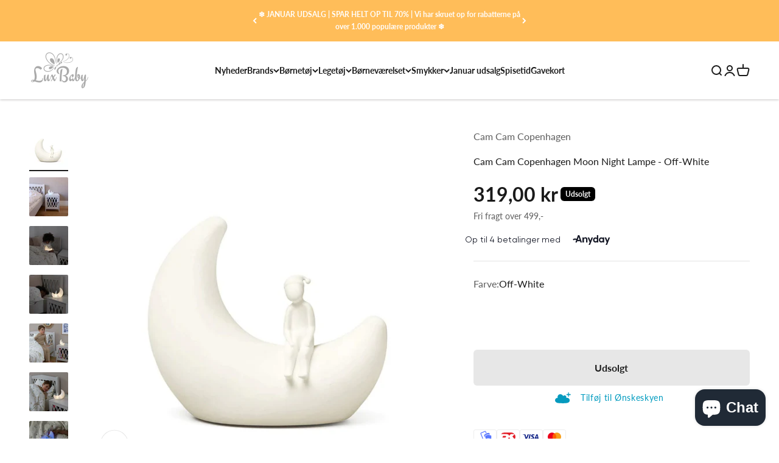

--- FILE ---
content_type: text/html; charset=utf-8
request_url: https://luxbaby.dk/products/cam-cam-copenhagen-moon-night-lampe-off-white
body_size: 46093
content:
<!doctype html>

<html class="no-js" lang="da" dir="ltr">
  <head>
    
      <script type="text/javascript" charset="UTF-8" src="https://app.cookiepilot.dk/js/cookieconsent.min.js"></script>
    

    <!-- Google Tag Manager -->
    <script>(function(w,d,s,l,i){w[l]=w[l]||[];w[l].push({'gtm.start':
    new Date().getTime(),event:'gtm.js'});var f=d.getElementsByTagName(s)[0],
    j=d.createElement(s),dl=l!='dataLayer'?'&l='+l:'';j.async=true;j.src=
    'https://www.googletagmanager.com/gtm.js?id='+i+dl;f.parentNode.insertBefore(j,f);
    })(window,document,'script','dataLayer','GTM-NWVP3Q6R');</script>
    <!-- End Google Tag Manager -->

    <meta charset="utf-8">
    <meta name="viewport" content="width=device-width, initial-scale=1.0, height=device-height, minimum-scale=1.0, maximum-scale=1.0">
    <meta name="theme-color" content="#ffffff">

    <title>Fineste Måne Natlampe til Børn!! | Køb Cam Cam Copenhagen Online Her</title><meta name="description" content="Cam Cam Copenhagen Moon Night Lampe i Hvid | Smukkeste Natlamper til Børn og Børneværelset fra Cam Cam Copenhagen | Køb Natlamper til Børn Online med Hurtig Levering Her"><link rel="canonical" href="https://luxbaby.dk/products/cam-cam-copenhagen-moon-night-lampe-off-white"><link rel="preconnect" href="https://cdn.shopify.com">
    <link rel="preconnect" href="https://fonts.shopifycdn.com" crossorigin>
    <link rel="dns-prefetch" href="https://productreviews.shopifycdn.com"><link rel="preload" href="//luxbaby.dk/cdn/fonts/lato/lato_n4.c3b93d431f0091c8be23185e15c9d1fee1e971c5.woff2" as="font" type="font/woff2" crossorigin><link rel="preload" href="//luxbaby.dk/cdn/fonts/lato/lato_n4.c3b93d431f0091c8be23185e15c9d1fee1e971c5.woff2" as="font" type="font/woff2" crossorigin><meta property="og:type" content="product">
  <meta property="og:title" content="Cam Cam Copenhagen Moon Night Lampe - Off-White">
  <meta property="product:price:amount" content="319,00">
  <meta property="product:price:currency" content="DKK"><meta property="og:image" content="http://luxbaby.dk/cdn/shop/files/camcam-lampe-moon-night-offwhite.jpg?v=1688194690&width=2048">
  <meta property="og:image:secure_url" content="https://luxbaby.dk/cdn/shop/files/camcam-lampe-moon-night-offwhite.jpg?v=1688194690&width=2048">
  <meta property="og:image:width" content="1024">
  <meta property="og:image:height" content="1024"><meta property="og:description" content="Cam Cam Copenhagen Moon Night Lampe i Hvid | Smukkeste Natlamper til Børn og Børneværelset fra Cam Cam Copenhagen | Køb Natlamper til Børn Online med Hurtig Levering Her"><meta property="og:url" content="https://luxbaby.dk/products/cam-cam-copenhagen-moon-night-lampe-off-white">
<meta property="og:site_name" content="LuxBaby"><meta name="twitter:card" content="summary"><meta name="twitter:title" content="Cam Cam Copenhagen Moon Night Lampe - Off-White">
  <meta name="twitter:description" content="Cam Cam Copenhagen fine Moon Night Lampe i råhvid. Skab en dæmpet belysning i værelset med vores finurlige Moon Night Light fra Cam Cam Copenhagen. Natlampen skaber en drømmende atmosfære med sit varme og bløde lys, og vil sikkert inspirere til eventyrlige og fortryllende drømme. Den skaber også det perfekte, behagelige nattelys til puslepladsen eller til natspisning for de små. Tænd lampen ved at trykke på knappen under lampen, og oplev hvordan den lyser i forskellige farver ved et forsigtigt tryk på natlampen. Hvis du ønsker at bevare lyset i en bestemt farve, skal du blot trykke forsigtigt på natlampen igen. Cam Cam Copenhagen&#39;s natlampe har et genopladeligt batteri med en imponerende levetid på 10-11 timer, og opladningstiden via USB er blot 3 timer. Denne natlampe er fremstillet af 100% miljøvenlig silikone, som sikrer lang levetid på grund af dets hårdførhed"><meta name="twitter:image" content="https://luxbaby.dk/cdn/shop/files/camcam-lampe-moon-night-offwhite.jpg?crop=center&height=1200&v=1688194690&width=1200">
  <meta name="twitter:image:alt" content="">
  <script type="application/ld+json">
  {
    "@context": "https://schema.org",
    "@type": "Product",
    "productID": 8580962746703,
    "offers": [{
          "@type": "Offer",
          "name": "Cam Cam Copenhagen Moon Night Lampe - Off-White",
          "availability":"https://schema.org/OutOfStock",
          "price": 319.0,
          "priceCurrency": "DKK",
          "priceValidUntil": "2026-02-01","sku": "995-21-000-WW","url": "https://luxbaby.dk/products/cam-cam-copenhagen-moon-night-lampe-off-white?variant=46876497805647"
        }
],"brand": {
      "@type": "Brand",
      "name": "Cam Cam Copenhagen"
    },
    "name": "Cam Cam Copenhagen Moon Night Lampe - Off-White",
    "description": "Cam Cam Copenhagen fine Moon Night Lampe i råhvid.\nSkab en dæmpet belysning i værelset med vores finurlige Moon Night Light fra Cam Cam Copenhagen. Natlampen skaber en drømmende atmosfære med sit varme og bløde lys, og vil sikkert inspirere til eventyrlige og fortryllende drømme. Den skaber også det perfekte, behagelige nattelys til puslepladsen eller til natspisning for de små. Tænd lampen ved at trykke på knappen under lampen, og oplev hvordan den lyser i forskellige farver ved et forsigtigt tryk på natlampen. Hvis du ønsker at bevare lyset i en bestemt farve, skal du blot trykke forsigtigt på natlampen igen. Cam Cam Copenhagen's natlampe har et genopladeligt batteri med en imponerende levetid på 10-11 timer, og opladningstiden via USB er blot 3 timer. Denne natlampe er fremstillet af 100% miljøvenlig silikone, som sikrer lang levetid på grund af dets hårdførhed og imponerende holdbarhed.\nFind mere fra Cam Cam Copenhagen her ",
    "category": "Natlampe",
    "url": "https://luxbaby.dk/products/cam-cam-copenhagen-moon-night-lampe-off-white",
    "sku": "995-21-000-WW","weight": {
        "@type": "QuantitativeValue",
        "unitCode": "kg",
        "value": 1.0
      },"image": {
      "@type": "ImageObject",
      "url": "https://luxbaby.dk/cdn/shop/files/camcam-lampe-moon-night-offwhite.jpg?v=1688194690&width=1024",
      "image": "https://luxbaby.dk/cdn/shop/files/camcam-lampe-moon-night-offwhite.jpg?v=1688194690&width=1024",
      "name": "",
      "width": "1024",
      "height": "1024"
    }
  }
  </script>



  <script type="application/ld+json">
  {
    "@context": "https://schema.org",
    "@type": "BreadcrumbList",
  "itemListElement": [{
      "@type": "ListItem",
      "position": 1,
      "name": "Startside",
      "item": "https://luxbaby.dk"
    },{
          "@type": "ListItem",
          "position": 2,
          "name": "Cam Cam Copenhagen Moon Night Lampe - Off-White",
          "item": "https://luxbaby.dk/products/cam-cam-copenhagen-moon-night-lampe-off-white"
        }]
  }
  </script>

<style>/* Typography (heading) */
  @font-face {
  font-family: Lato;
  font-weight: 400;
  font-style: normal;
  font-display: fallback;
  src: url("//luxbaby.dk/cdn/fonts/lato/lato_n4.c3b93d431f0091c8be23185e15c9d1fee1e971c5.woff2") format("woff2"),
       url("//luxbaby.dk/cdn/fonts/lato/lato_n4.d5c00c781efb195594fd2fd4ad04f7882949e327.woff") format("woff");
}

@font-face {
  font-family: Lato;
  font-weight: 400;
  font-style: italic;
  font-display: fallback;
  src: url("//luxbaby.dk/cdn/fonts/lato/lato_i4.09c847adc47c2fefc3368f2e241a3712168bc4b6.woff2") format("woff2"),
       url("//luxbaby.dk/cdn/fonts/lato/lato_i4.3c7d9eb6c1b0a2bf62d892c3ee4582b016d0f30c.woff") format("woff");
}

/* Typography (body) */
  @font-face {
  font-family: Lato;
  font-weight: 400;
  font-style: normal;
  font-display: fallback;
  src: url("//luxbaby.dk/cdn/fonts/lato/lato_n4.c3b93d431f0091c8be23185e15c9d1fee1e971c5.woff2") format("woff2"),
       url("//luxbaby.dk/cdn/fonts/lato/lato_n4.d5c00c781efb195594fd2fd4ad04f7882949e327.woff") format("woff");
}

@font-face {
  font-family: Lato;
  font-weight: 400;
  font-style: italic;
  font-display: fallback;
  src: url("//luxbaby.dk/cdn/fonts/lato/lato_i4.09c847adc47c2fefc3368f2e241a3712168bc4b6.woff2") format("woff2"),
       url("//luxbaby.dk/cdn/fonts/lato/lato_i4.3c7d9eb6c1b0a2bf62d892c3ee4582b016d0f30c.woff") format("woff");
}

@font-face {
  font-family: Lato;
  font-weight: 700;
  font-style: normal;
  font-display: fallback;
  src: url("//luxbaby.dk/cdn/fonts/lato/lato_n7.900f219bc7337bc57a7a2151983f0a4a4d9d5dcf.woff2") format("woff2"),
       url("//luxbaby.dk/cdn/fonts/lato/lato_n7.a55c60751adcc35be7c4f8a0313f9698598612ee.woff") format("woff");
}

@font-face {
  font-family: Lato;
  font-weight: 700;
  font-style: italic;
  font-display: fallback;
  src: url("//luxbaby.dk/cdn/fonts/lato/lato_i7.16ba75868b37083a879b8dd9f2be44e067dfbf92.woff2") format("woff2"),
       url("//luxbaby.dk/cdn/fonts/lato/lato_i7.4c07c2b3b7e64ab516aa2f2081d2bb0366b9dce8.woff") format("woff");
}

:root {
    /**
     * ---------------------------------------------------------------------
     * SPACING VARIABLES
     *
     * We are using a spacing inspired from frameworks like Tailwind CSS.
     * ---------------------------------------------------------------------
     */
    --spacing-0-5: 0.125rem; /* 2px */
    --spacing-1: 0.25rem; /* 4px */
    --spacing-1-5: 0.375rem; /* 6px */
    --spacing-2: 0.5rem; /* 8px */
    --spacing-2-5: 0.625rem; /* 10px */
    --spacing-3: 0.75rem; /* 12px */
    --spacing-3-5: 0.875rem; /* 14px */
    --spacing-4: 1rem; /* 16px */
    --spacing-4-5: 1.125rem; /* 18px */
    --spacing-5: 1.25rem; /* 20px */
    --spacing-5-5: 1.375rem; /* 22px */
    --spacing-6: 1.5rem; /* 24px */
    --spacing-6-5: 1.625rem; /* 26px */
    --spacing-7: 1.75rem; /* 28px */
    --spacing-7-5: 1.875rem; /* 30px */
    --spacing-8: 2rem; /* 32px */
    --spacing-8-5: 2.125rem; /* 34px */
    --spacing-9: 2.25rem; /* 36px */
    --spacing-9-5: 2.375rem; /* 38px */
    --spacing-10: 2.5rem; /* 40px */
    --spacing-11: 2.75rem; /* 44px */
    --spacing-12: 3rem; /* 48px */
    --spacing-14: 3.5rem; /* 56px */
    --spacing-16: 4rem; /* 64px */
    --spacing-18: 4.5rem; /* 72px */
    --spacing-20: 5rem; /* 80px */
    --spacing-24: 6rem; /* 96px */
    --spacing-28: 7rem; /* 112px */
    --spacing-32: 8rem; /* 128px */
    --spacing-36: 9rem; /* 144px */
    --spacing-40: 10rem; /* 160px */
    --spacing-44: 11rem; /* 176px */
    --spacing-48: 12rem; /* 192px */
    --spacing-52: 13rem; /* 208px */
    --spacing-56: 14rem; /* 224px */
    --spacing-60: 15rem; /* 240px */
    --spacing-64: 16rem; /* 256px */
    --spacing-72: 18rem; /* 288px */
    --spacing-80: 20rem; /* 320px */
    --spacing-96: 24rem; /* 384px */

    /* Container */
    --container-max-width: 1500px;
    --container-narrow-max-width: 1250px;
    --container-gutter: var(--spacing-5);
    --section-outer-spacing-block: var(--spacing-12);
    --section-inner-max-spacing-block: var(--spacing-10);
    --section-inner-spacing-inline: var(--container-gutter);
    --section-stack-spacing-block: var(--spacing-8);

    /* Grid gutter */
    --grid-gutter: var(--spacing-5);

    /* Product list settings */
    --product-list-row-gap: var(--spacing-8);
    --product-list-column-gap: var(--grid-gutter);

    /* Form settings */
    --input-gap: var(--spacing-2);
    --input-height: 2.625rem;
    --input-padding-inline: var(--spacing-4);

    /* Other sizes */
    --sticky-area-height: calc(var(--sticky-announcement-bar-enabled, 0) * var(--announcement-bar-height, 0px) + var(--sticky-header-enabled, 0) * var(--header-height, 0px));

    /* RTL support */
    --transform-logical-flip: 1;
    --transform-origin-start: left;
    --transform-origin-end: right;

    /**
     * ---------------------------------------------------------------------
     * TYPOGRAPHY
     * ---------------------------------------------------------------------
     */

    /* Font properties */
    --heading-font-family: Lato, sans-serif;
    --heading-font-weight: 400;
    --heading-font-style: normal;
    --heading-text-transform: normal;
    --heading-letter-spacing: -0.02em;
    --text-font-family: Lato, sans-serif;
    --text-font-weight: 400;
    --text-font-style: normal;
    --text-letter-spacing: 0.0em;

    /* Font sizes */
    --text-h0: 3rem;
    --text-h1: 2.5rem;
    --text-h2: 2rem;
    --text-h3: 1.5rem;
    --text-h4: 1.375rem;
    --text-h5: 1.125rem;
    --text-h6: 1rem;
    --text-xs: 0.6875rem;
    --text-sm: 0.75rem;
    --text-base: 0.875rem;
    --text-lg: 1.125rem;

    /**
     * ---------------------------------------------------------------------
     * COLORS
     * ---------------------------------------------------------------------
     */

    /* Color settings */--accent: 189 172 172;
    --text-primary: 26 26 26;
    --background-primary: 255 255 255;
    --dialog-background: 255 255 255;
    --border-color: var(--text-color, var(--text-primary)) / 0.12;

    /* Button colors */
    --button-background-primary: 189 172 172;
    --button-text-primary: 255 255 255;
    --button-background-secondary: 189 172 172;
    --button-text-secondary: 255 255 255;

    /* Status colors */
    --success-background: 224 244 232;
    --success-text: 0 163 65;
    --warning-background: 255 246 233;
    --warning-text: 255 183 74;
    --error-background: 252 238 238;
    --error-text: 231 114 114;

    /* Product colors */
    --on-sale-text: 189 172 172;
    --on-sale-badge-background: 189 172 172;
    --on-sale-badge-text: 0 0 0;
    --sold-out-badge-background: 0 0 0;
    --sold-out-badge-text: 255 255 255;
    --primary-badge-background: 128 60 238;
    --primary-badge-text: 255 255 255;
    --star-color: 255 183 74;
    --product-card-background: 255 255 255;
    --product-card-text: 26 26 26;

    /* Header colors */
    --header-background: 255 255 255;
    --header-text: 26 26 26;

    /* Footer colors */
    --footer-background: 255 255 255;
    --footer-text: 26 26 26;

    /* Rounded variables (used for border radius) */
    --rounded-xs: 0.25rem;
    --rounded-sm: 0.125rem;
    --rounded: 0.25rem;
    --rounded-lg: 0.5rem;
    --rounded-full: 9999px;

    --rounded-button: 0.375rem;
    --rounded-input: 0.375rem;

    /* Box shadow */
    --shadow-sm: 0 2px 8px rgb(var(--text-primary) / 0.1);
    --shadow: 0 5px 15px rgb(var(--text-primary) / 0.1);
    --shadow-md: 0 5px 30px rgb(var(--text-primary) / 0.1);
    --shadow-block: 0px 18px 50px rgb(var(--text-primary) / 0.1);

    /**
     * ---------------------------------------------------------------------
     * OTHER
     * ---------------------------------------------------------------------
     */

    --cursor-close-svg-url: url(//luxbaby.dk/cdn/shop/t/44/assets/cursor-close.svg?v=147174565022153725511730318198);
    --cursor-zoom-in-svg-url: url(//luxbaby.dk/cdn/shop/t/44/assets/cursor-zoom-in.svg?v=154953035094101115921730318198);
    --cursor-zoom-out-svg-url: url(//luxbaby.dk/cdn/shop/t/44/assets/cursor-zoom-out.svg?v=16155520337305705181730318198);
    --checkmark-svg-url: url(//luxbaby.dk/cdn/shop/t/44/assets/checkmark.svg?v=77552481021870063511730318198);
  }

  [dir="rtl"]:root {
    /* RTL support */
    --transform-logical-flip: -1;
    --transform-origin-start: right;
    --transform-origin-end: left;
  }

  @media screen and (min-width: 700px) {
    :root {
      /* Typography (font size) */
      --text-h0: 4rem;
      --text-h1: 3rem;
      --text-h2: 2.5rem;
      --text-h3: 2rem;
      --text-h4: 1.625rem;
      --text-h5: 1.25rem;
      --text-h6: 1.125rem;

      --text-xs: 0.75rem;
      --text-sm: 0.875rem;
      --text-base: 1.0rem;
      --text-lg: 1.25rem;

      /* Spacing */
      --container-gutter: 2rem;
      --section-outer-spacing-block: var(--spacing-16);
      --section-inner-max-spacing-block: var(--spacing-12);
      --section-inner-spacing-inline: var(--spacing-12);
      --section-stack-spacing-block: var(--spacing-12);

      /* Grid gutter */
      --grid-gutter: var(--spacing-6);

      /* Product list settings */
      --product-list-row-gap: var(--spacing-12);

      /* Form settings */
      --input-gap: 1rem;
      --input-height: 3.125rem;
      --input-padding-inline: var(--spacing-5);
    }
  }

  @media screen and (min-width: 1000px) {
    :root {
      /* Spacing settings */
      --container-gutter: var(--spacing-12);
      --section-outer-spacing-block: var(--spacing-18);
      --section-inner-max-spacing-block: var(--spacing-16);
      --section-inner-spacing-inline: var(--spacing-16);
      --section-stack-spacing-block: var(--spacing-12);
    }
  }

  @media screen and (min-width: 1150px) {
    :root {
      /* Spacing settings */
      --container-gutter: var(--spacing-12);
      --section-outer-spacing-block: var(--spacing-20);
      --section-inner-max-spacing-block: var(--spacing-16);
      --section-inner-spacing-inline: var(--spacing-16);
      --section-stack-spacing-block: var(--spacing-12);
    }
  }

  @media screen and (min-width: 1400px) {
    :root {
      /* Typography (font size) */
      --text-h0: 5rem;
      --text-h1: 3.75rem;
      --text-h2: 3rem;
      --text-h3: 2.25rem;
      --text-h4: 2rem;
      --text-h5: 1.5rem;
      --text-h6: 1.25rem;

      --section-outer-spacing-block: var(--spacing-24);
      --section-inner-max-spacing-block: var(--spacing-18);
      --section-inner-spacing-inline: var(--spacing-18);
    }
  }

  @media screen and (min-width: 1600px) {
    :root {
      --section-outer-spacing-block: var(--spacing-24);
      --section-inner-max-spacing-block: var(--spacing-20);
      --section-inner-spacing-inline: var(--spacing-20);
    }
  }

  /**
   * ---------------------------------------------------------------------
   * LIQUID DEPENDANT CSS
   *
   * Our main CSS is Liquid free, but some very specific features depend on
   * theme settings, so we have them here
   * ---------------------------------------------------------------------
   */@media screen and (pointer: fine) {
        .button:not([disabled]):hover, .btn:not([disabled]):hover, .shopify-payment-button__button--unbranded:not([disabled]):hover {
          --button-background-opacity: 0.85;
        }

        .button--subdued:not([disabled]):hover {
          --button-background: var(--text-color) / .05 !important;
        }
      }</style><script>
  document.documentElement.classList.replace('no-js', 'js');

  // This allows to expose several variables to the global scope, to be used in scripts
  window.themeVariables = {
    settings: {
      showPageTransition: true,
      headingApparition: "split_fade",
      pageType: "product",
      moneyFormat: "{{amount_with_comma_separator}} kr",
      moneyWithCurrencyFormat: "{{amount_with_comma_separator}} DKK",
      currencyCodeEnabled: false,
      cartType: "drawer",
      showDiscount: true,
      discountMode: "percentage"
    },

    strings: {
      accessibilityClose: "Luk",
      accessibilityNext: "Næste",
      accessibilityPrevious: "Forrige",
      addToCartButton: "Føj til indkøbskurv",
      soldOutButton: "Udsolgt",
      preOrderButton: "Forudbestil",
      unavailableButton: "Ikke tilgængelig",
      closeGallery: "Luk gallery",
      zoomGallery: "Zoom",
      errorGallery: "Billede kunne ikke indlæses",
      soldOutBadge: "Udsolgt",
      discountBadge: "Spar @@",
      sku: "SKU:",
      searchNoResults: "Ingen resultater blev fundet.",
      addOrderNote: "Tilføj bemærkning til ordre",
      editOrderNote: "Rediger bemærkning til ordre",
      shippingEstimatorNoResults: "Beklager, vi sender ikke til din adresse.",
      shippingEstimatorOneResult: "Der er én leveringspris for din adresse:",
      shippingEstimatorMultipleResults: "Der er flere leveringspriser for din adresse:",
      shippingEstimatorError: "Der opstod en eller flere fejl under hentning af leveringspriser:"
    },

    breakpoints: {
      'sm': 'screen and (min-width: 700px)',
      'md': 'screen and (min-width: 1000px)',
      'lg': 'screen and (min-width: 1150px)',
      'xl': 'screen and (min-width: 1400px)',

      'sm-max': 'screen and (max-width: 699px)',
      'md-max': 'screen and (max-width: 999px)',
      'lg-max': 'screen and (max-width: 1149px)',
      'xl-max': 'screen and (max-width: 1399px)'
    }
  };window.addEventListener('DOMContentLoaded', () => {
      const isReloaded = (window.performance.navigation && window.performance.navigation.type === 1) || window.performance.getEntriesByType('navigation').map((nav) => nav.type).includes('reload');

      if ('animate' in document.documentElement && window.matchMedia('(prefers-reduced-motion: no-preference)').matches && document.referrer.includes(location.host) && !isReloaded) {
        document.body.animate({opacity: [0, 1]}, {duration: 115, fill: 'forwards'});
      }
    });

     window.addEventListener('pageshow', (event) => {
       document.body.classList.remove('page-transition');

       if (event.persisted) {
         document.body.animate({opacity: [0, 1]}, {duration: 0, fill: 'forwards'});
       }
     });// For detecting native share
  document.documentElement.classList.add(`native-share--${navigator.share ? 'enabled' : 'disabled'}`);// We save the product ID in local storage to be eventually used for recently viewed section
    try {
      const recentlyViewedProducts = new Set(JSON.parse(localStorage.getItem('theme:recently-viewed-products') || '[]'));

      recentlyViewedProducts.delete(8580962746703); // Delete first to re-move the product
      recentlyViewedProducts.add(8580962746703);

      localStorage.setItem('theme:recently-viewed-products', JSON.stringify(Array.from(recentlyViewedProducts.values()).reverse()));
    } catch (e) {
      // Safari in private mode does not allow setting item, we silently fail
    }</script><script type="module" src="//luxbaby.dk/cdn/shop/t/44/assets/vendor.min.js?v=136053555471622566971730318198"></script>
    <script type="module" src="//luxbaby.dk/cdn/shop/t/44/assets/theme.js?v=1489232160853129751730318242"></script>
    <script type="module" src="//luxbaby.dk/cdn/shop/t/44/assets/sections.js?v=148015085664361791291730318634"></script>

    <script>window.performance && window.performance.mark && window.performance.mark('shopify.content_for_header.start');</script><meta name="google-site-verification" content="JYZLTlnfSgYU0B5nenm0ZEh4MhfwZ8z4lejAPYBYCu0">
<meta name="google-site-verification" content="JYZLTlnfSgYU0B5nenm0ZEh4MhfwZ8z4lejAPYBYCu0">
<meta id="shopify-digital-wallet" name="shopify-digital-wallet" content="/2798223458/digital_wallets/dialog">
<link rel="alternate" type="application/json+oembed" href="https://luxbaby.dk/products/cam-cam-copenhagen-moon-night-lampe-off-white.oembed">
<script async="async" src="/checkouts/internal/preloads.js?locale=da-DK"></script>
<script id="shopify-features" type="application/json">{"accessToken":"2ca22e494d00e3822ea1f21292a5b93d","betas":["rich-media-storefront-analytics"],"domain":"luxbaby.dk","predictiveSearch":true,"shopId":2798223458,"locale":"da"}</script>
<script>var Shopify = Shopify || {};
Shopify.shop = "luxbaby1.myshopify.com";
Shopify.locale = "da";
Shopify.currency = {"active":"DKK","rate":"1.0"};
Shopify.country = "DK";
Shopify.theme = {"name":"ShopHelten - Kampagne funktion - Casper Fix","id":171974558031,"schema_name":"Impact","schema_version":"4.0.4","theme_store_id":null,"role":"main"};
Shopify.theme.handle = "null";
Shopify.theme.style = {"id":null,"handle":null};
Shopify.cdnHost = "luxbaby.dk/cdn";
Shopify.routes = Shopify.routes || {};
Shopify.routes.root = "/";</script>
<script type="module">!function(o){(o.Shopify=o.Shopify||{}).modules=!0}(window);</script>
<script>!function(o){function n(){var o=[];function n(){o.push(Array.prototype.slice.apply(arguments))}return n.q=o,n}var t=o.Shopify=o.Shopify||{};t.loadFeatures=n(),t.autoloadFeatures=n()}(window);</script>
<script id="shop-js-analytics" type="application/json">{"pageType":"product"}</script>
<script defer="defer" async type="module" src="//luxbaby.dk/cdn/shopifycloud/shop-js/modules/v2/client.init-shop-cart-sync_ByjAFD2B.da.esm.js"></script>
<script defer="defer" async type="module" src="//luxbaby.dk/cdn/shopifycloud/shop-js/modules/v2/chunk.common_D-UimmQe.esm.js"></script>
<script defer="defer" async type="module" src="//luxbaby.dk/cdn/shopifycloud/shop-js/modules/v2/chunk.modal_C_zrfWbZ.esm.js"></script>
<script type="module">
  await import("//luxbaby.dk/cdn/shopifycloud/shop-js/modules/v2/client.init-shop-cart-sync_ByjAFD2B.da.esm.js");
await import("//luxbaby.dk/cdn/shopifycloud/shop-js/modules/v2/chunk.common_D-UimmQe.esm.js");
await import("//luxbaby.dk/cdn/shopifycloud/shop-js/modules/v2/chunk.modal_C_zrfWbZ.esm.js");

  window.Shopify.SignInWithShop?.initShopCartSync?.({"fedCMEnabled":true,"windoidEnabled":true});

</script>
<script>(function() {
  var isLoaded = false;
  function asyncLoad() {
    if (isLoaded) return;
    isLoaded = true;
    var urls = ["https:\/\/chimpstatic.com\/mcjs-connected\/js\/users\/fb171ed1afe3e913ed83fc279\/fa7edad85e0a6a3928804952f.js?shop=luxbaby1.myshopify.com","https:\/\/chimpstatic.com\/mcjs-connected\/js\/users\/fb171ed1afe3e913ed83fc279\/4b84e6cfff0c68c0ebe174efb.js?shop=luxbaby1.myshopify.com","https:\/\/cdn.weglot.com\/weglot_script_tag.js?shop=luxbaby1.myshopify.com","https:\/\/shipsell.laralancer.com\/scripts\/ship-9a7d6bf92fc752c3193f205e80341ace-sell.js?shop=luxbaby1.myshopify.com","https:\/\/cdn.nfcube.com\/e0b05e83651a0b55919210afa01b9771.js?shop=luxbaby1.myshopify.com","https:\/\/ecommplugins-scripts.trustpilot.com\/v2.1\/js\/header.min.js?settings=eyJrZXkiOiJVcUVGSDk3d1AxZHhRNVQwIiwicyI6Im5vbmUifQ==\u0026shop=luxbaby1.myshopify.com","https:\/\/ecommplugins-trustboxsettings.trustpilot.com\/luxbaby1.myshopify.com.js?settings=1673356101859\u0026shop=luxbaby1.myshopify.com","\/\/cdn.shopify.com\/proxy\/178c3863f629f999cd040304cdedde471e5b0c18d3320bff759986506b3a70fa\/shopify.livechatinc.com\/api\/v2\/script\/8cf3aa0d-7f1a-409e-8845-6704aabdc8b9\/widget.js?shop=luxbaby1.myshopify.com\u0026sp-cache-control=cHVibGljLCBtYXgtYWdlPTkwMA","https:\/\/files.viaads.dk\/plugins\/min\/shopify.min.js?shop=luxbaby1.myshopify.com"];
    for (var i = 0; i < urls.length; i++) {
      var s = document.createElement('script');
      s.type = 'text/javascript';
      s.async = true;
      s.src = urls[i];
      var x = document.getElementsByTagName('script')[0];
      x.parentNode.insertBefore(s, x);
    }
  };
  if(window.attachEvent) {
    window.attachEvent('onload', asyncLoad);
  } else {
    window.addEventListener('load', asyncLoad, false);
  }
})();</script>
<script id="__st">var __st={"a":2798223458,"offset":3600,"reqid":"8030faed-6c3a-4a91-b54d-49619c73dd99-1769077909","pageurl":"luxbaby.dk\/products\/cam-cam-copenhagen-moon-night-lampe-off-white","u":"e9b14cdd1da9","p":"product","rtyp":"product","rid":8580962746703};</script>
<script>window.ShopifyPaypalV4VisibilityTracking = true;</script>
<script id="captcha-bootstrap">!function(){'use strict';const t='contact',e='account',n='new_comment',o=[[t,t],['blogs',n],['comments',n],[t,'customer']],c=[[e,'customer_login'],[e,'guest_login'],[e,'recover_customer_password'],[e,'create_customer']],r=t=>t.map((([t,e])=>`form[action*='/${t}']:not([data-nocaptcha='true']) input[name='form_type'][value='${e}']`)).join(','),a=t=>()=>t?[...document.querySelectorAll(t)].map((t=>t.form)):[];function s(){const t=[...o],e=r(t);return a(e)}const i='password',u='form_key',d=['recaptcha-v3-token','g-recaptcha-response','h-captcha-response',i],f=()=>{try{return window.sessionStorage}catch{return}},m='__shopify_v',_=t=>t.elements[u];function p(t,e,n=!1){try{const o=window.sessionStorage,c=JSON.parse(o.getItem(e)),{data:r}=function(t){const{data:e,action:n}=t;return t[m]||n?{data:e,action:n}:{data:t,action:n}}(c);for(const[e,n]of Object.entries(r))t.elements[e]&&(t.elements[e].value=n);n&&o.removeItem(e)}catch(o){console.error('form repopulation failed',{error:o})}}const l='form_type',E='cptcha';function T(t){t.dataset[E]=!0}const w=window,h=w.document,L='Shopify',v='ce_forms',y='captcha';let A=!1;((t,e)=>{const n=(g='f06e6c50-85a8-45c8-87d0-21a2b65856fe',I='https://cdn.shopify.com/shopifycloud/storefront-forms-hcaptcha/ce_storefront_forms_captcha_hcaptcha.v1.5.2.iife.js',D={infoText:'Beskyttet af hCaptcha',privacyText:'Beskyttelse af persondata',termsText:'Vilkår'},(t,e,n)=>{const o=w[L][v],c=o.bindForm;if(c)return c(t,g,e,D).then(n);var r;o.q.push([[t,g,e,D],n]),r=I,A||(h.body.append(Object.assign(h.createElement('script'),{id:'captcha-provider',async:!0,src:r})),A=!0)});var g,I,D;w[L]=w[L]||{},w[L][v]=w[L][v]||{},w[L][v].q=[],w[L][y]=w[L][y]||{},w[L][y].protect=function(t,e){n(t,void 0,e),T(t)},Object.freeze(w[L][y]),function(t,e,n,w,h,L){const[v,y,A,g]=function(t,e,n){const i=e?o:[],u=t?c:[],d=[...i,...u],f=r(d),m=r(i),_=r(d.filter((([t,e])=>n.includes(e))));return[a(f),a(m),a(_),s()]}(w,h,L),I=t=>{const e=t.target;return e instanceof HTMLFormElement?e:e&&e.form},D=t=>v().includes(t);t.addEventListener('submit',(t=>{const e=I(t);if(!e)return;const n=D(e)&&!e.dataset.hcaptchaBound&&!e.dataset.recaptchaBound,o=_(e),c=g().includes(e)&&(!o||!o.value);(n||c)&&t.preventDefault(),c&&!n&&(function(t){try{if(!f())return;!function(t){const e=f();if(!e)return;const n=_(t);if(!n)return;const o=n.value;o&&e.removeItem(o)}(t);const e=Array.from(Array(32),(()=>Math.random().toString(36)[2])).join('');!function(t,e){_(t)||t.append(Object.assign(document.createElement('input'),{type:'hidden',name:u})),t.elements[u].value=e}(t,e),function(t,e){const n=f();if(!n)return;const o=[...t.querySelectorAll(`input[type='${i}']`)].map((({name:t})=>t)),c=[...d,...o],r={};for(const[a,s]of new FormData(t).entries())c.includes(a)||(r[a]=s);n.setItem(e,JSON.stringify({[m]:1,action:t.action,data:r}))}(t,e)}catch(e){console.error('failed to persist form',e)}}(e),e.submit())}));const S=(t,e)=>{t&&!t.dataset[E]&&(n(t,e.some((e=>e===t))),T(t))};for(const o of['focusin','change'])t.addEventListener(o,(t=>{const e=I(t);D(e)&&S(e,y())}));const B=e.get('form_key'),M=e.get(l),P=B&&M;t.addEventListener('DOMContentLoaded',(()=>{const t=y();if(P)for(const e of t)e.elements[l].value===M&&p(e,B);[...new Set([...A(),...v().filter((t=>'true'===t.dataset.shopifyCaptcha))])].forEach((e=>S(e,t)))}))}(h,new URLSearchParams(w.location.search),n,t,e,['guest_login'])})(!0,!0)}();</script>
<script integrity="sha256-4kQ18oKyAcykRKYeNunJcIwy7WH5gtpwJnB7kiuLZ1E=" data-source-attribution="shopify.loadfeatures" defer="defer" src="//luxbaby.dk/cdn/shopifycloud/storefront/assets/storefront/load_feature-a0a9edcb.js" crossorigin="anonymous"></script>
<script data-source-attribution="shopify.dynamic_checkout.dynamic.init">var Shopify=Shopify||{};Shopify.PaymentButton=Shopify.PaymentButton||{isStorefrontPortableWallets:!0,init:function(){window.Shopify.PaymentButton.init=function(){};var t=document.createElement("script");t.src="https://luxbaby.dk/cdn/shopifycloud/portable-wallets/latest/portable-wallets.da.js",t.type="module",document.head.appendChild(t)}};
</script>
<script data-source-attribution="shopify.dynamic_checkout.buyer_consent">
  function portableWalletsHideBuyerConsent(e){var t=document.getElementById("shopify-buyer-consent"),n=document.getElementById("shopify-subscription-policy-button");t&&n&&(t.classList.add("hidden"),t.setAttribute("aria-hidden","true"),n.removeEventListener("click",e))}function portableWalletsShowBuyerConsent(e){var t=document.getElementById("shopify-buyer-consent"),n=document.getElementById("shopify-subscription-policy-button");t&&n&&(t.classList.remove("hidden"),t.removeAttribute("aria-hidden"),n.addEventListener("click",e))}window.Shopify?.PaymentButton&&(window.Shopify.PaymentButton.hideBuyerConsent=portableWalletsHideBuyerConsent,window.Shopify.PaymentButton.showBuyerConsent=portableWalletsShowBuyerConsent);
</script>
<script data-source-attribution="shopify.dynamic_checkout.cart.bootstrap">document.addEventListener("DOMContentLoaded",(function(){function t(){return document.querySelector("shopify-accelerated-checkout-cart, shopify-accelerated-checkout")}if(t())Shopify.PaymentButton.init();else{new MutationObserver((function(e,n){t()&&(Shopify.PaymentButton.init(),n.disconnect())})).observe(document.body,{childList:!0,subtree:!0})}}));
</script>

<script>window.performance && window.performance.mark && window.performance.mark('shopify.content_for_header.end');</script>

    <script id="viaads-script" src="https://viaadspublicfiles.blob.core.windows.net/plugins/ViaAds/min/ViaAds-Cookie.min.js" async defer></script><link href="//luxbaby.dk/cdn/shop/t/44/assets/theme.css?v=117356597411744485161730318198" rel="stylesheet" type="text/css" media="all" /><link href="//luxbaby.dk/cdn/shop/t/44/assets/custom.css?v=15187475015792452391730318198" rel="stylesheet" type="text/css" media="all" /><!-- TrustBox script -->
    <script type="text/javascript" src="//widget.trustpilot.com/bootstrap/v5/tp.widget.bootstrap.min.js" async></script>
    <!-- End TrustBox script -->

    

 <!--begin-boost-pfs-filter-css-->
   <link rel="preload stylesheet" href="//luxbaby.dk/cdn/shop/t/44/assets/boost-pfs-instant-search.css?v=135888004614027609161730318198" as="style"><link href="//luxbaby.dk/cdn/shop/t/44/assets/boost-pfs-custom.css?v=105105072723538292451730318198" rel="stylesheet" type="text/css" media="all" />
<style data-id="boost-pfs-style">
    .boost-pfs-filter-option-title-text {}

   .boost-pfs-filter-tree-v .boost-pfs-filter-option-title-text:before {}
    .boost-pfs-filter-tree-v .boost-pfs-filter-option.boost-pfs-filter-option-collapsed .boost-pfs-filter-option-title-text:before {}
    .boost-pfs-filter-tree-h .boost-pfs-filter-option-title-heading:before {}

    .boost-pfs-filter-refine-by .boost-pfs-filter-option-title h3 {}

    .boost-pfs-filter-option-content .boost-pfs-filter-option-item-list .boost-pfs-filter-option-item button,
    .boost-pfs-filter-option-content .boost-pfs-filter-option-item-list .boost-pfs-filter-option-item .boost-pfs-filter-button,
    .boost-pfs-filter-option-range-amount input,
    .boost-pfs-filter-tree-v .boost-pfs-filter-refine-by .boost-pfs-filter-refine-by-items .refine-by-item,
    .boost-pfs-filter-refine-by-wrapper-v .boost-pfs-filter-refine-by .boost-pfs-filter-refine-by-items .refine-by-item,
    .boost-pfs-filter-refine-by .boost-pfs-filter-option-title,
    .boost-pfs-filter-refine-by .boost-pfs-filter-refine-by-items .refine-by-item>a,
    .boost-pfs-filter-refine-by>span,
    .boost-pfs-filter-clear,
    .boost-pfs-filter-clear-all{}
    .boost-pfs-filter-tree-h .boost-pfs-filter-pc .boost-pfs-filter-refine-by-items .refine-by-item .boost-pfs-filter-clear .refine-by-type,
    .boost-pfs-filter-refine-by-wrapper-h .boost-pfs-filter-pc .boost-pfs-filter-refine-by-items .refine-by-item .boost-pfs-filter-clear .refine-by-type {}

    .boost-pfs-filter-option-multi-level-collections .boost-pfs-filter-option-multi-level-list .boost-pfs-filter-option-item .boost-pfs-filter-button-arrow .boost-pfs-arrow:before,
    .boost-pfs-filter-option-multi-level-tag .boost-pfs-filter-option-multi-level-list .boost-pfs-filter-option-item .boost-pfs-filter-button-arrow .boost-pfs-arrow:before {}

    .boost-pfs-filter-refine-by-wrapper-v .boost-pfs-filter-refine-by .boost-pfs-filter-refine-by-items .refine-by-item .boost-pfs-filter-clear:after,
    .boost-pfs-filter-refine-by-wrapper-v .boost-pfs-filter-refine-by .boost-pfs-filter-refine-by-items .refine-by-item .boost-pfs-filter-clear:before,
    .boost-pfs-filter-tree-v .boost-pfs-filter-refine-by .boost-pfs-filter-refine-by-items .refine-by-item .boost-pfs-filter-clear:after,
    .boost-pfs-filter-tree-v .boost-pfs-filter-refine-by .boost-pfs-filter-refine-by-items .refine-by-item .boost-pfs-filter-clear:before,
    .boost-pfs-filter-refine-by-wrapper-h .boost-pfs-filter-pc .boost-pfs-filter-refine-by-items .refine-by-item .boost-pfs-filter-clear:after,
    .boost-pfs-filter-refine-by-wrapper-h .boost-pfs-filter-pc .boost-pfs-filter-refine-by-items .refine-by-item .boost-pfs-filter-clear:before,
    .boost-pfs-filter-tree-h .boost-pfs-filter-pc .boost-pfs-filter-refine-by-items .refine-by-item .boost-pfs-filter-clear:after,
    .boost-pfs-filter-tree-h .boost-pfs-filter-pc .boost-pfs-filter-refine-by-items .refine-by-item .boost-pfs-filter-clear:before {}
    .boost-pfs-filter-option-range-slider .noUi-value-horizontal {}

    .boost-pfs-filter-tree-mobile-button button,
    .boost-pfs-filter-top-sorting-mobile button {}
    .boost-pfs-filter-top-sorting-mobile button>span:after {}
  </style>

 <!--end-boost-pfs-filter-css-->

 <!-- Ønskeskyen / Heylink tracking -->
    <script src='https://tag.heylink.com/47eaae7e-a6d2-4174-8dfe-b3436bfe5662/script.js' defer></script>
    <script type="application/javascript" src="https://storage.googleapis.com/gowish-button-prod/js/gowish-iframe.js" data-region="denmark" id="gowish-iframescript" defer></script>
    <link rel="stylesheet" href="https://storage.googleapis.com/gowish-button-prod/css/gowish-iframe.css">
 <!-- End Ønskeskyen / Heylink tracking -->

    <script type="text/javascript" src="https://widget.emaerket.dk/js/15ac07c9b6439acfe68fa724dd46a166" async></script>
  <script async src="https://www.googletagmanager.com/gtag/js?id=AW-782669380"></script>
  <script>
    window.dataLayer = window.dataLayer || [];
    function gtag(){dataLayer.push(arguments);}
    gtag('js', new Date());

    gtag('config', 'AW-782669380');
  </script>


<!-- Start of Sleeknote signup and lead generation tool - www.sleeknote.com -->
<script id="sleeknoteScript" type="text/javascript">
	(function () {
		var sleeknoteScriptTag = document.createElement("script");
		sleeknoteScriptTag.type = "text/javascript";
		sleeknoteScriptTag.charset = "utf-8";
		sleeknoteScriptTag.src = ("//sleeknotecustomerscripts.sleeknote.com/12503.js");
		var s = document.getElementById("sleeknoteScript");
		s.parentNode.insertBefore(sleeknoteScriptTag, s);
	})();
</script>
<!-- End of Sleeknote signup and lead generation tool - www.sleeknote.com -->

        <!-- Start of Clerk.io E-commerce Personalisation tool - www.clerk.io -->
  <script type="text/javascript">
    (function(w,d){
      var e=d.createElement('script');e.type='text/javascript';e.async=true;
      e.src='https://cdn.clerk.io/clerk.js';
      var s=d.getElementsByTagName('script')[0];s.parentNode.insertBefore(e,s);
      w.__clerk_q=w.__clerk_q||[];w.Clerk=w.Clerk||function(){w.__clerk_q.push(arguments)};
    })(window,document);

    Clerk('config', {
      key: 'iEKjAWzSTMNUnvf7M4RdZ4DKNuXGT248',
      formatters: {
        currency_converter: function(price) {
          var converted_price = (price*Shopify.currency.rate);
          return (converted_price).toString();
        },
        list_contains: function(list, string) {
          if (list.indexOf(string) != -1) {
            return true;
          }
          else {
            return false;
          }
        }
      },
      globals: {
        currency_iso: "DKK",
        currency_symbol: "kr."
      }
    });
  </script>
  <!-- End of Clerk.io E-commerce Personalisation tool - www.clerk.io -->

<script>
    
    
    
    
    var gsf_conversion_data = {page_type : 'product', event : 'view_item', data : {product_data : [{variant_id : 46876497805647, product_id : 8580962746703, name : "Cam Cam Copenhagen Moon Night Lampe - Off-White", price : "319.00", currency : "DKK", sku : "995-21-000-WW", brand : "Cam Cam Copenhagen", variant : "Default Title", category : "Natlampe", quantity : "0" }], total_price : "319.00", shop_currency : "DKK"}};
    
</script>

    <script type="text/javascript" async
src="//s.retargeted.co/1/BQGrRn.js"></script>

<!-- BEGIN app block: shopify://apps/klaviyo-email-marketing-sms/blocks/klaviyo-onsite-embed/2632fe16-c075-4321-a88b-50b567f42507 -->












  <script async src="https://static.klaviyo.com/onsite/js/V77RxK/klaviyo.js?company_id=V77RxK"></script>
  <script>!function(){if(!window.klaviyo){window._klOnsite=window._klOnsite||[];try{window.klaviyo=new Proxy({},{get:function(n,i){return"push"===i?function(){var n;(n=window._klOnsite).push.apply(n,arguments)}:function(){for(var n=arguments.length,o=new Array(n),w=0;w<n;w++)o[w]=arguments[w];var t="function"==typeof o[o.length-1]?o.pop():void 0,e=new Promise((function(n){window._klOnsite.push([i].concat(o,[function(i){t&&t(i),n(i)}]))}));return e}}})}catch(n){window.klaviyo=window.klaviyo||[],window.klaviyo.push=function(){var n;(n=window._klOnsite).push.apply(n,arguments)}}}}();</script>

  
    <script id="viewed_product">
      if (item == null) {
        var _learnq = _learnq || [];

        var MetafieldReviews = null
        var MetafieldYotpoRating = null
        var MetafieldYotpoCount = null
        var MetafieldLooxRating = null
        var MetafieldLooxCount = null
        var okendoProduct = null
        var okendoProductReviewCount = null
        var okendoProductReviewAverageValue = null
        try {
          // The following fields are used for Customer Hub recently viewed in order to add reviews.
          // This information is not part of __kla_viewed. Instead, it is part of __kla_viewed_reviewed_items
          MetafieldReviews = {};
          MetafieldYotpoRating = null
          MetafieldYotpoCount = null
          MetafieldLooxRating = null
          MetafieldLooxCount = null

          okendoProduct = null
          // If the okendo metafield is not legacy, it will error, which then requires the new json formatted data
          if (okendoProduct && 'error' in okendoProduct) {
            okendoProduct = null
          }
          okendoProductReviewCount = okendoProduct ? okendoProduct.reviewCount : null
          okendoProductReviewAverageValue = okendoProduct ? okendoProduct.reviewAverageValue : null
        } catch (error) {
          console.error('Error in Klaviyo onsite reviews tracking:', error);
        }

        var item = {
          Name: "Cam Cam Copenhagen Moon Night Lampe - Off-White",
          ProductID: 8580962746703,
          Categories: ["All","Alle produkter","Børneværelset","Cam Cam Copenhagen","Ikke tilbud","Nyheder","Tilbehør","Valentine kampagne"],
          ImageURL: "https://luxbaby.dk/cdn/shop/files/camcam-lampe-moon-night-offwhite_grande.jpg?v=1688194690",
          URL: "https://luxbaby.dk/products/cam-cam-copenhagen-moon-night-lampe-off-white",
          Brand: "Cam Cam Copenhagen",
          Price: "319,00 kr",
          Value: "319,00",
          CompareAtPrice: "0,00 kr"
        };
        _learnq.push(['track', 'Viewed Product', item]);
        _learnq.push(['trackViewedItem', {
          Title: item.Name,
          ItemId: item.ProductID,
          Categories: item.Categories,
          ImageUrl: item.ImageURL,
          Url: item.URL,
          Metadata: {
            Brand: item.Brand,
            Price: item.Price,
            Value: item.Value,
            CompareAtPrice: item.CompareAtPrice
          },
          metafields:{
            reviews: MetafieldReviews,
            yotpo:{
              rating: MetafieldYotpoRating,
              count: MetafieldYotpoCount,
            },
            loox:{
              rating: MetafieldLooxRating,
              count: MetafieldLooxCount,
            },
            okendo: {
              rating: okendoProductReviewAverageValue,
              count: okendoProductReviewCount,
            }
          }
        }]);
      }
    </script>
  




  <script>
    window.klaviyoReviewsProductDesignMode = false
  </script>







<!-- END app block --><script src="https://cdn.shopify.com/extensions/e8878072-2f6b-4e89-8082-94b04320908d/inbox-1254/assets/inbox-chat-loader.js" type="text/javascript" defer="defer"></script>
<link href="https://monorail-edge.shopifysvc.com" rel="dns-prefetch">
<script>(function(){if ("sendBeacon" in navigator && "performance" in window) {try {var session_token_from_headers = performance.getEntriesByType('navigation')[0].serverTiming.find(x => x.name == '_s').description;} catch {var session_token_from_headers = undefined;}var session_cookie_matches = document.cookie.match(/_shopify_s=([^;]*)/);var session_token_from_cookie = session_cookie_matches && session_cookie_matches.length === 2 ? session_cookie_matches[1] : "";var session_token = session_token_from_headers || session_token_from_cookie || "";function handle_abandonment_event(e) {var entries = performance.getEntries().filter(function(entry) {return /monorail-edge.shopifysvc.com/.test(entry.name);});if (!window.abandonment_tracked && entries.length === 0) {window.abandonment_tracked = true;var currentMs = Date.now();var navigation_start = performance.timing.navigationStart;var payload = {shop_id: 2798223458,url: window.location.href,navigation_start,duration: currentMs - navigation_start,session_token,page_type: "product"};window.navigator.sendBeacon("https://monorail-edge.shopifysvc.com/v1/produce", JSON.stringify({schema_id: "online_store_buyer_site_abandonment/1.1",payload: payload,metadata: {event_created_at_ms: currentMs,event_sent_at_ms: currentMs}}));}}window.addEventListener('pagehide', handle_abandonment_event);}}());</script>
<script id="web-pixels-manager-setup">(function e(e,d,r,n,o){if(void 0===o&&(o={}),!Boolean(null===(a=null===(i=window.Shopify)||void 0===i?void 0:i.analytics)||void 0===a?void 0:a.replayQueue)){var i,a;window.Shopify=window.Shopify||{};var t=window.Shopify;t.analytics=t.analytics||{};var s=t.analytics;s.replayQueue=[],s.publish=function(e,d,r){return s.replayQueue.push([e,d,r]),!0};try{self.performance.mark("wpm:start")}catch(e){}var l=function(){var e={modern:/Edge?\/(1{2}[4-9]|1[2-9]\d|[2-9]\d{2}|\d{4,})\.\d+(\.\d+|)|Firefox\/(1{2}[4-9]|1[2-9]\d|[2-9]\d{2}|\d{4,})\.\d+(\.\d+|)|Chrom(ium|e)\/(9{2}|\d{3,})\.\d+(\.\d+|)|(Maci|X1{2}).+ Version\/(15\.\d+|(1[6-9]|[2-9]\d|\d{3,})\.\d+)([,.]\d+|)( \(\w+\)|)( Mobile\/\w+|) Safari\/|Chrome.+OPR\/(9{2}|\d{3,})\.\d+\.\d+|(CPU[ +]OS|iPhone[ +]OS|CPU[ +]iPhone|CPU IPhone OS|CPU iPad OS)[ +]+(15[._]\d+|(1[6-9]|[2-9]\d|\d{3,})[._]\d+)([._]\d+|)|Android:?[ /-](13[3-9]|1[4-9]\d|[2-9]\d{2}|\d{4,})(\.\d+|)(\.\d+|)|Android.+Firefox\/(13[5-9]|1[4-9]\d|[2-9]\d{2}|\d{4,})\.\d+(\.\d+|)|Android.+Chrom(ium|e)\/(13[3-9]|1[4-9]\d|[2-9]\d{2}|\d{4,})\.\d+(\.\d+|)|SamsungBrowser\/([2-9]\d|\d{3,})\.\d+/,legacy:/Edge?\/(1[6-9]|[2-9]\d|\d{3,})\.\d+(\.\d+|)|Firefox\/(5[4-9]|[6-9]\d|\d{3,})\.\d+(\.\d+|)|Chrom(ium|e)\/(5[1-9]|[6-9]\d|\d{3,})\.\d+(\.\d+|)([\d.]+$|.*Safari\/(?![\d.]+ Edge\/[\d.]+$))|(Maci|X1{2}).+ Version\/(10\.\d+|(1[1-9]|[2-9]\d|\d{3,})\.\d+)([,.]\d+|)( \(\w+\)|)( Mobile\/\w+|) Safari\/|Chrome.+OPR\/(3[89]|[4-9]\d|\d{3,})\.\d+\.\d+|(CPU[ +]OS|iPhone[ +]OS|CPU[ +]iPhone|CPU IPhone OS|CPU iPad OS)[ +]+(10[._]\d+|(1[1-9]|[2-9]\d|\d{3,})[._]\d+)([._]\d+|)|Android:?[ /-](13[3-9]|1[4-9]\d|[2-9]\d{2}|\d{4,})(\.\d+|)(\.\d+|)|Mobile Safari.+OPR\/([89]\d|\d{3,})\.\d+\.\d+|Android.+Firefox\/(13[5-9]|1[4-9]\d|[2-9]\d{2}|\d{4,})\.\d+(\.\d+|)|Android.+Chrom(ium|e)\/(13[3-9]|1[4-9]\d|[2-9]\d{2}|\d{4,})\.\d+(\.\d+|)|Android.+(UC? ?Browser|UCWEB|U3)[ /]?(15\.([5-9]|\d{2,})|(1[6-9]|[2-9]\d|\d{3,})\.\d+)\.\d+|SamsungBrowser\/(5\.\d+|([6-9]|\d{2,})\.\d+)|Android.+MQ{2}Browser\/(14(\.(9|\d{2,})|)|(1[5-9]|[2-9]\d|\d{3,})(\.\d+|))(\.\d+|)|K[Aa][Ii]OS\/(3\.\d+|([4-9]|\d{2,})\.\d+)(\.\d+|)/},d=e.modern,r=e.legacy,n=navigator.userAgent;return n.match(d)?"modern":n.match(r)?"legacy":"unknown"}(),u="modern"===l?"modern":"legacy",c=(null!=n?n:{modern:"",legacy:""})[u],f=function(e){return[e.baseUrl,"/wpm","/b",e.hashVersion,"modern"===e.buildTarget?"m":"l",".js"].join("")}({baseUrl:d,hashVersion:r,buildTarget:u}),m=function(e){var d=e.version,r=e.bundleTarget,n=e.surface,o=e.pageUrl,i=e.monorailEndpoint;return{emit:function(e){var a=e.status,t=e.errorMsg,s=(new Date).getTime(),l=JSON.stringify({metadata:{event_sent_at_ms:s},events:[{schema_id:"web_pixels_manager_load/3.1",payload:{version:d,bundle_target:r,page_url:o,status:a,surface:n,error_msg:t},metadata:{event_created_at_ms:s}}]});if(!i)return console&&console.warn&&console.warn("[Web Pixels Manager] No Monorail endpoint provided, skipping logging."),!1;try{return self.navigator.sendBeacon.bind(self.navigator)(i,l)}catch(e){}var u=new XMLHttpRequest;try{return u.open("POST",i,!0),u.setRequestHeader("Content-Type","text/plain"),u.send(l),!0}catch(e){return console&&console.warn&&console.warn("[Web Pixels Manager] Got an unhandled error while logging to Monorail."),!1}}}}({version:r,bundleTarget:l,surface:e.surface,pageUrl:self.location.href,monorailEndpoint:e.monorailEndpoint});try{o.browserTarget=l,function(e){var d=e.src,r=e.async,n=void 0===r||r,o=e.onload,i=e.onerror,a=e.sri,t=e.scriptDataAttributes,s=void 0===t?{}:t,l=document.createElement("script"),u=document.querySelector("head"),c=document.querySelector("body");if(l.async=n,l.src=d,a&&(l.integrity=a,l.crossOrigin="anonymous"),s)for(var f in s)if(Object.prototype.hasOwnProperty.call(s,f))try{l.dataset[f]=s[f]}catch(e){}if(o&&l.addEventListener("load",o),i&&l.addEventListener("error",i),u)u.appendChild(l);else{if(!c)throw new Error("Did not find a head or body element to append the script");c.appendChild(l)}}({src:f,async:!0,onload:function(){if(!function(){var e,d;return Boolean(null===(d=null===(e=window.Shopify)||void 0===e?void 0:e.analytics)||void 0===d?void 0:d.initialized)}()){var d=window.webPixelsManager.init(e)||void 0;if(d){var r=window.Shopify.analytics;r.replayQueue.forEach((function(e){var r=e[0],n=e[1],o=e[2];d.publishCustomEvent(r,n,o)})),r.replayQueue=[],r.publish=d.publishCustomEvent,r.visitor=d.visitor,r.initialized=!0}}},onerror:function(){return m.emit({status:"failed",errorMsg:"".concat(f," has failed to load")})},sri:function(e){var d=/^sha384-[A-Za-z0-9+/=]+$/;return"string"==typeof e&&d.test(e)}(c)?c:"",scriptDataAttributes:o}),m.emit({status:"loading"})}catch(e){m.emit({status:"failed",errorMsg:(null==e?void 0:e.message)||"Unknown error"})}}})({shopId: 2798223458,storefrontBaseUrl: "https://luxbaby.dk",extensionsBaseUrl: "https://extensions.shopifycdn.com/cdn/shopifycloud/web-pixels-manager",monorailEndpoint: "https://monorail-edge.shopifysvc.com/unstable/produce_batch",surface: "storefront-renderer",enabledBetaFlags: ["2dca8a86"],webPixelsConfigList: [{"id":"3631219023","configuration":"{\"accountID\":\"V77RxK\",\"webPixelConfig\":\"eyJlbmFibGVBZGRlZFRvQ2FydEV2ZW50cyI6IHRydWV9\"}","eventPayloadVersion":"v1","runtimeContext":"STRICT","scriptVersion":"524f6c1ee37bacdca7657a665bdca589","type":"APP","apiClientId":123074,"privacyPurposes":["ANALYTICS","MARKETING"],"dataSharingAdjustments":{"protectedCustomerApprovalScopes":["read_customer_address","read_customer_email","read_customer_name","read_customer_personal_data","read_customer_phone"]}},{"id":"2698150223","configuration":"{\"storeUuid\":\"8cf3aa0d-7f1a-409e-8845-6704aabdc8b9\"}","eventPayloadVersion":"v1","runtimeContext":"STRICT","scriptVersion":"035ee28a6488b3027bb897f191857f56","type":"APP","apiClientId":1806141,"privacyPurposes":["ANALYTICS","MARKETING","SALE_OF_DATA"],"dataSharingAdjustments":{"protectedCustomerApprovalScopes":["read_customer_address","read_customer_email","read_customer_name","read_customer_personal_data","read_customer_phone"]}},{"id":"958431567","configuration":"{\"config\":\"{\\\"pixel_id\\\":\\\"G-S51VVWGWKZ\\\",\\\"target_country\\\":\\\"DK\\\",\\\"gtag_events\\\":[{\\\"type\\\":\\\"search\\\",\\\"action_label\\\":[\\\"G-S51VVWGWKZ\\\",\\\"AW-10942905974\\\/jRafCMiWp4QYEPb8_eEo\\\"]},{\\\"type\\\":\\\"begin_checkout\\\",\\\"action_label\\\":[\\\"G-S51VVWGWKZ\\\",\\\"AW-10942905974\\\/RI3ECMWWp4QYEPb8_eEo\\\"]},{\\\"type\\\":\\\"view_item\\\",\\\"action_label\\\":[\\\"G-S51VVWGWKZ\\\",\\\"AW-10942905974\\\/ZQtOCL-Wp4QYEPb8_eEo\\\",\\\"MC-6DP0K4R046\\\"]},{\\\"type\\\":\\\"purchase\\\",\\\"action_label\\\":[\\\"G-S51VVWGWKZ\\\",\\\"AW-10942905974\\\/uBLuCLyWp4QYEPb8_eEo\\\",\\\"MC-6DP0K4R046\\\"]},{\\\"type\\\":\\\"page_view\\\",\\\"action_label\\\":[\\\"G-S51VVWGWKZ\\\",\\\"AW-10942905974\\\/0G5QCLmWp4QYEPb8_eEo\\\",\\\"MC-6DP0K4R046\\\"]},{\\\"type\\\":\\\"add_payment_info\\\",\\\"action_label\\\":[\\\"G-S51VVWGWKZ\\\",\\\"AW-10942905974\\\/8dSQCMuWp4QYEPb8_eEo\\\"]},{\\\"type\\\":\\\"add_to_cart\\\",\\\"action_label\\\":[\\\"G-S51VVWGWKZ\\\",\\\"AW-10942905974\\\/SPTWCMKWp4QYEPb8_eEo\\\"]}],\\\"enable_monitoring_mode\\\":false}\"}","eventPayloadVersion":"v1","runtimeContext":"OPEN","scriptVersion":"b2a88bafab3e21179ed38636efcd8a93","type":"APP","apiClientId":1780363,"privacyPurposes":[],"dataSharingAdjustments":{"protectedCustomerApprovalScopes":["read_customer_address","read_customer_email","read_customer_name","read_customer_personal_data","read_customer_phone"]}},{"id":"406126927","configuration":"{\"pixel_id\":\"1247298255848934\",\"pixel_type\":\"facebook_pixel\",\"metaapp_system_user_token\":\"-\"}","eventPayloadVersion":"v1","runtimeContext":"OPEN","scriptVersion":"ca16bc87fe92b6042fbaa3acc2fbdaa6","type":"APP","apiClientId":2329312,"privacyPurposes":["ANALYTICS","MARKETING","SALE_OF_DATA"],"dataSharingAdjustments":{"protectedCustomerApprovalScopes":["read_customer_address","read_customer_email","read_customer_name","read_customer_personal_data","read_customer_phone"]}},{"id":"34308431","configuration":"{\"accountID\":\"4674\"}","eventPayloadVersion":"v1","runtimeContext":"STRICT","scriptVersion":"ed252f4e25be6c0465fd955c9529fdce","type":"APP","apiClientId":8546254849,"privacyPurposes":["ANALYTICS","MARKETING","SALE_OF_DATA"],"dataSharingAdjustments":{"protectedCustomerApprovalScopes":["read_customer_address","read_customer_email","read_customer_name","read_customer_personal_data","read_customer_phone"]}},{"id":"4915457","configuration":"{\"pixelId\":\"c87a6f75-4395-4247-995c-36681885178f\"}","eventPayloadVersion":"v1","runtimeContext":"STRICT","scriptVersion":"c119f01612c13b62ab52809eb08154bb","type":"APP","apiClientId":2556259,"privacyPurposes":["ANALYTICS","MARKETING","SALE_OF_DATA"],"dataSharingAdjustments":{"protectedCustomerApprovalScopes":["read_customer_address","read_customer_email","read_customer_name","read_customer_personal_data","read_customer_phone"]}},{"id":"shopify-app-pixel","configuration":"{}","eventPayloadVersion":"v1","runtimeContext":"STRICT","scriptVersion":"0450","apiClientId":"shopify-pixel","type":"APP","privacyPurposes":["ANALYTICS","MARKETING"]},{"id":"shopify-custom-pixel","eventPayloadVersion":"v1","runtimeContext":"LAX","scriptVersion":"0450","apiClientId":"shopify-pixel","type":"CUSTOM","privacyPurposes":["ANALYTICS","MARKETING"]}],isMerchantRequest: false,initData: {"shop":{"name":"LuxBaby","paymentSettings":{"currencyCode":"DKK"},"myshopifyDomain":"luxbaby1.myshopify.com","countryCode":"DK","storefrontUrl":"https:\/\/luxbaby.dk"},"customer":null,"cart":null,"checkout":null,"productVariants":[{"price":{"amount":319.0,"currencyCode":"DKK"},"product":{"title":"Cam Cam Copenhagen Moon Night Lampe - Off-White","vendor":"Cam Cam Copenhagen","id":"8580962746703","untranslatedTitle":"Cam Cam Copenhagen Moon Night Lampe - Off-White","url":"\/products\/cam-cam-copenhagen-moon-night-lampe-off-white","type":"Natlampe"},"id":"46876497805647","image":{"src":"\/\/luxbaby.dk\/cdn\/shop\/files\/camcam-lampe-moon-night-offwhite.jpg?v=1688194690"},"sku":"995-21-000-WW","title":"Default Title","untranslatedTitle":"Default Title"}],"purchasingCompany":null},},"https://luxbaby.dk/cdn","fcfee988w5aeb613cpc8e4bc33m6693e112",{"modern":"","legacy":""},{"shopId":"2798223458","storefrontBaseUrl":"https:\/\/luxbaby.dk","extensionBaseUrl":"https:\/\/extensions.shopifycdn.com\/cdn\/shopifycloud\/web-pixels-manager","surface":"storefront-renderer","enabledBetaFlags":"[\"2dca8a86\"]","isMerchantRequest":"false","hashVersion":"fcfee988w5aeb613cpc8e4bc33m6693e112","publish":"custom","events":"[[\"page_viewed\",{}],[\"product_viewed\",{\"productVariant\":{\"price\":{\"amount\":319.0,\"currencyCode\":\"DKK\"},\"product\":{\"title\":\"Cam Cam Copenhagen Moon Night Lampe - Off-White\",\"vendor\":\"Cam Cam Copenhagen\",\"id\":\"8580962746703\",\"untranslatedTitle\":\"Cam Cam Copenhagen Moon Night Lampe - Off-White\",\"url\":\"\/products\/cam-cam-copenhagen-moon-night-lampe-off-white\",\"type\":\"Natlampe\"},\"id\":\"46876497805647\",\"image\":{\"src\":\"\/\/luxbaby.dk\/cdn\/shop\/files\/camcam-lampe-moon-night-offwhite.jpg?v=1688194690\"},\"sku\":\"995-21-000-WW\",\"title\":\"Default Title\",\"untranslatedTitle\":\"Default Title\"}}]]"});</script><script>
  window.ShopifyAnalytics = window.ShopifyAnalytics || {};
  window.ShopifyAnalytics.meta = window.ShopifyAnalytics.meta || {};
  window.ShopifyAnalytics.meta.currency = 'DKK';
  var meta = {"product":{"id":8580962746703,"gid":"gid:\/\/shopify\/Product\/8580962746703","vendor":"Cam Cam Copenhagen","type":"Natlampe","handle":"cam-cam-copenhagen-moon-night-lampe-off-white","variants":[{"id":46876497805647,"price":31900,"name":"Cam Cam Copenhagen Moon Night Lampe - Off-White","public_title":null,"sku":"995-21-000-WW"}],"remote":false},"page":{"pageType":"product","resourceType":"product","resourceId":8580962746703,"requestId":"8030faed-6c3a-4a91-b54d-49619c73dd99-1769077909"}};
  for (var attr in meta) {
    window.ShopifyAnalytics.meta[attr] = meta[attr];
  }
</script>
<script class="analytics">
  (function () {
    var customDocumentWrite = function(content) {
      var jquery = null;

      if (window.jQuery) {
        jquery = window.jQuery;
      } else if (window.Checkout && window.Checkout.$) {
        jquery = window.Checkout.$;
      }

      if (jquery) {
        jquery('body').append(content);
      }
    };

    var hasLoggedConversion = function(token) {
      if (token) {
        return document.cookie.indexOf('loggedConversion=' + token) !== -1;
      }
      return false;
    }

    var setCookieIfConversion = function(token) {
      if (token) {
        var twoMonthsFromNow = new Date(Date.now());
        twoMonthsFromNow.setMonth(twoMonthsFromNow.getMonth() + 2);

        document.cookie = 'loggedConversion=' + token + '; expires=' + twoMonthsFromNow;
      }
    }

    var trekkie = window.ShopifyAnalytics.lib = window.trekkie = window.trekkie || [];
    if (trekkie.integrations) {
      return;
    }
    trekkie.methods = [
      'identify',
      'page',
      'ready',
      'track',
      'trackForm',
      'trackLink'
    ];
    trekkie.factory = function(method) {
      return function() {
        var args = Array.prototype.slice.call(arguments);
        args.unshift(method);
        trekkie.push(args);
        return trekkie;
      };
    };
    for (var i = 0; i < trekkie.methods.length; i++) {
      var key = trekkie.methods[i];
      trekkie[key] = trekkie.factory(key);
    }
    trekkie.load = function(config) {
      trekkie.config = config || {};
      trekkie.config.initialDocumentCookie = document.cookie;
      var first = document.getElementsByTagName('script')[0];
      var script = document.createElement('script');
      script.type = 'text/javascript';
      script.onerror = function(e) {
        var scriptFallback = document.createElement('script');
        scriptFallback.type = 'text/javascript';
        scriptFallback.onerror = function(error) {
                var Monorail = {
      produce: function produce(monorailDomain, schemaId, payload) {
        var currentMs = new Date().getTime();
        var event = {
          schema_id: schemaId,
          payload: payload,
          metadata: {
            event_created_at_ms: currentMs,
            event_sent_at_ms: currentMs
          }
        };
        return Monorail.sendRequest("https://" + monorailDomain + "/v1/produce", JSON.stringify(event));
      },
      sendRequest: function sendRequest(endpointUrl, payload) {
        // Try the sendBeacon API
        if (window && window.navigator && typeof window.navigator.sendBeacon === 'function' && typeof window.Blob === 'function' && !Monorail.isIos12()) {
          var blobData = new window.Blob([payload], {
            type: 'text/plain'
          });

          if (window.navigator.sendBeacon(endpointUrl, blobData)) {
            return true;
          } // sendBeacon was not successful

        } // XHR beacon

        var xhr = new XMLHttpRequest();

        try {
          xhr.open('POST', endpointUrl);
          xhr.setRequestHeader('Content-Type', 'text/plain');
          xhr.send(payload);
        } catch (e) {
          console.log(e);
        }

        return false;
      },
      isIos12: function isIos12() {
        return window.navigator.userAgent.lastIndexOf('iPhone; CPU iPhone OS 12_') !== -1 || window.navigator.userAgent.lastIndexOf('iPad; CPU OS 12_') !== -1;
      }
    };
    Monorail.produce('monorail-edge.shopifysvc.com',
      'trekkie_storefront_load_errors/1.1',
      {shop_id: 2798223458,
      theme_id: 171974558031,
      app_name: "storefront",
      context_url: window.location.href,
      source_url: "//luxbaby.dk/cdn/s/trekkie.storefront.1bbfab421998800ff09850b62e84b8915387986d.min.js"});

        };
        scriptFallback.async = true;
        scriptFallback.src = '//luxbaby.dk/cdn/s/trekkie.storefront.1bbfab421998800ff09850b62e84b8915387986d.min.js';
        first.parentNode.insertBefore(scriptFallback, first);
      };
      script.async = true;
      script.src = '//luxbaby.dk/cdn/s/trekkie.storefront.1bbfab421998800ff09850b62e84b8915387986d.min.js';
      first.parentNode.insertBefore(script, first);
    };
    trekkie.load(
      {"Trekkie":{"appName":"storefront","development":false,"defaultAttributes":{"shopId":2798223458,"isMerchantRequest":null,"themeId":171974558031,"themeCityHash":"8225269560149108349","contentLanguage":"da","currency":"DKK","eventMetadataId":"f19e4473-5e86-4201-80d8-90eb75fc44bd"},"isServerSideCookieWritingEnabled":true,"monorailRegion":"shop_domain","enabledBetaFlags":["65f19447"]},"Session Attribution":{},"S2S":{"facebookCapiEnabled":true,"source":"trekkie-storefront-renderer","apiClientId":580111}}
    );

    var loaded = false;
    trekkie.ready(function() {
      if (loaded) return;
      loaded = true;

      window.ShopifyAnalytics.lib = window.trekkie;

      var originalDocumentWrite = document.write;
      document.write = customDocumentWrite;
      try { window.ShopifyAnalytics.merchantGoogleAnalytics.call(this); } catch(error) {};
      document.write = originalDocumentWrite;

      window.ShopifyAnalytics.lib.page(null,{"pageType":"product","resourceType":"product","resourceId":8580962746703,"requestId":"8030faed-6c3a-4a91-b54d-49619c73dd99-1769077909","shopifyEmitted":true});

      var match = window.location.pathname.match(/checkouts\/(.+)\/(thank_you|post_purchase)/)
      var token = match? match[1]: undefined;
      if (!hasLoggedConversion(token)) {
        setCookieIfConversion(token);
        window.ShopifyAnalytics.lib.track("Viewed Product",{"currency":"DKK","variantId":46876497805647,"productId":8580962746703,"productGid":"gid:\/\/shopify\/Product\/8580962746703","name":"Cam Cam Copenhagen Moon Night Lampe - Off-White","price":"319.00","sku":"995-21-000-WW","brand":"Cam Cam Copenhagen","variant":null,"category":"Natlampe","nonInteraction":true,"remote":false},undefined,undefined,{"shopifyEmitted":true});
      window.ShopifyAnalytics.lib.track("monorail:\/\/trekkie_storefront_viewed_product\/1.1",{"currency":"DKK","variantId":46876497805647,"productId":8580962746703,"productGid":"gid:\/\/shopify\/Product\/8580962746703","name":"Cam Cam Copenhagen Moon Night Lampe - Off-White","price":"319.00","sku":"995-21-000-WW","brand":"Cam Cam Copenhagen","variant":null,"category":"Natlampe","nonInteraction":true,"remote":false,"referer":"https:\/\/luxbaby.dk\/products\/cam-cam-copenhagen-moon-night-lampe-off-white"});
      }
    });


        var eventsListenerScript = document.createElement('script');
        eventsListenerScript.async = true;
        eventsListenerScript.src = "//luxbaby.dk/cdn/shopifycloud/storefront/assets/shop_events_listener-3da45d37.js";
        document.getElementsByTagName('head')[0].appendChild(eventsListenerScript);

})();</script>
  <script>
  if (!window.ga || (window.ga && typeof window.ga !== 'function')) {
    window.ga = function ga() {
      (window.ga.q = window.ga.q || []).push(arguments);
      if (window.Shopify && window.Shopify.analytics && typeof window.Shopify.analytics.publish === 'function') {
        window.Shopify.analytics.publish("ga_stub_called", {}, {sendTo: "google_osp_migration"});
      }
      console.error("Shopify's Google Analytics stub called with:", Array.from(arguments), "\nSee https://help.shopify.com/manual/promoting-marketing/pixels/pixel-migration#google for more information.");
    };
    if (window.Shopify && window.Shopify.analytics && typeof window.Shopify.analytics.publish === 'function') {
      window.Shopify.analytics.publish("ga_stub_initialized", {}, {sendTo: "google_osp_migration"});
    }
  }
</script>
<script
  defer
  src="https://luxbaby.dk/cdn/shopifycloud/perf-kit/shopify-perf-kit-3.0.4.min.js"
  data-application="storefront-renderer"
  data-shop-id="2798223458"
  data-render-region="gcp-us-east1"
  data-page-type="product"
  data-theme-instance-id="171974558031"
  data-theme-name="Impact"
  data-theme-version="4.0.4"
  data-monorail-region="shop_domain"
  data-resource-timing-sampling-rate="10"
  data-shs="true"
  data-shs-beacon="true"
  data-shs-export-with-fetch="true"
  data-shs-logs-sample-rate="1"
  data-shs-beacon-endpoint="https://luxbaby.dk/api/collect"
></script>
</head>


  <body class="page-transition zoom-image--enabled"><!-- DRAWER -->
<template id="drawer-default-template">
  <style>
    [hidden] {
      display: none !important;
    }
  </style>

  <button part="outside-close-button" is="close-button" aria-label="Luk"><svg role="presentation" stroke-width="2" focusable="false" width="24" height="24" class="icon icon-close" viewBox="0 0 24 24">
        <path d="M17.658 6.343 6.344 17.657M17.658 17.657 6.344 6.343" stroke="currentColor"></path>
      </svg></button>

  <div part="overlay"></div>

  <div part="content">
    <header part="header">
      <slot name="header"></slot>

      <button part="close-button" is="close-button" aria-label="Luk"><svg role="presentation" stroke-width="2" focusable="false" width="24" height="24" class="icon icon-close" viewBox="0 0 24 24">
        <path d="M17.658 6.343 6.344 17.657M17.658 17.657 6.344 6.343" stroke="currentColor"></path>
      </svg></button>
    </header>

    <div part="body">
      <slot></slot>
    </div>

    <footer part="footer">
      <slot name="footer"></slot>
    </footer>
  </div>
</template>

<!-- POPOVER -->
<template id="popover-default-template">
  <button part="outside-close-button" is="close-button" aria-label="Luk"><svg role="presentation" stroke-width="2" focusable="false" width="24" height="24" class="icon icon-close" viewBox="0 0 24 24">
        <path d="M17.658 6.343 6.344 17.657M17.658 17.657 6.344 6.343" stroke="currentColor"></path>
      </svg></button>

  <div part="overlay"></div>

  <div part="content">
    <header part="title">
      <slot name="title"></slot>
    </header>

    <div part="body">
      <slot></slot>
    </div>
  </div>
</template><!-- Google Tag Manager (noscript) -->
<noscript><iframe src="https://www.googletagmanager.com/ns.html?id=GTM-NWVP3Q6R"
height="0" width="0" style="display:none;visibility:hidden"></iframe></noscript>
<!-- End Google Tag Manager (noscript) -->

    <a href="#main" class="skip-to-content sr-only">Spring til indhold</a><!-- BEGIN sections: header-group -->
<aside id="shopify-section-sections--23708058616143__announcement-bar" class="shopify-section shopify-section-group-header-group shopify-section--announcement-bar"><style>
    :root {
      --sticky-announcement-bar-enabled:1;
    }#shopify-section-sections--23708058616143__announcement-bar {
        position: sticky;
        top: 0;
        z-index: 20;
      }

      .shopify-section--header ~ #shopify-section-sections--23708058616143__announcement-bar {
        top: calc(var(--sticky-header-enabled, 0) * var(--header-height, 0px));
      }</style><height-observer variable="announcement-bar">
    <div class="announcement-bar bg-custom text-custom"style="--background: 255 189 89; --text-color: 255 255 255;"><div class="container">
          <div class="announcement-bar__wrapper justify-between"><button class="tap-area" is="prev-button" aria-controls="announcement-bar" aria-label="Forrige"><svg role="presentation" focusable="false" width="7" height="10" class="icon icon-chevron-left reverse-icon" viewBox="0 0 7 10">
        <path d="M6 1 2 5l4 4" fill="none" stroke="currentColor" stroke-width="2"></path>
      </svg></button><announcement-bar swipeable id="announcement-bar" class="announcement-bar__static-list"><p class="bold text-xs " ><a href="/collections/sale-tilbud-rabat-udsalg-til-baby-boern">❄️ JANUAR UDSALG | SPAR HELT OP TIL 70% | Vi har skruet op for rabatterne på over 1.000 populære produkter ❄️</a></p><p class="bold text-xs reveal-invisible" >Hurtig levering 1-3 dage | Fri fragt ved køb over 499 kr. |
</p></announcement-bar><button class="tap-area" is="next-button" aria-controls="announcement-bar" aria-label="Næste"><svg role="presentation" focusable="false" width="7" height="10" class="icon icon-chevron-right reverse-icon" viewBox="0 0 7 10">
        <path d="m1 9 4-4-4-4" fill="none" stroke="currentColor" stroke-width="2"></path>
      </svg></button></div>
        </div></div>
  </height-observer>

  <script>
    document.documentElement.style.setProperty('--announcement-bar-height', Math.round(document.getElementById('shopify-section-sections--23708058616143__announcement-bar').clientHeight) + 'px');
  </script></aside><header id="shopify-section-sections--23708058616143__header" class="shopify-section shopify-section-group-header-group shopify-section--header"><style>
  :root {
    --sticky-header-enabled:1;
  }

  #shopify-section-sections--23708058616143__header {
    --header-grid-template: "main-nav logo secondary-nav" / minmax(0, 1fr) auto minmax(0, 1fr);
    --header-padding-block: var(--spacing-4-5);
    --header-background-opacity: 1.0;
    --header-background-blur-radius: 0px;
    --header-transparent-text-color: 255 255 255;--header-logo-width: 100px;
      --header-logo-height: 65px;position: sticky;
    top: 0;
    z-index: 10;
  }.shopify-section--announcement-bar ~ #shopify-section-sections--23708058616143__header {
      top: calc(var(--sticky-announcement-bar-enabled, 0) * var(--announcement-bar-height, 0px));
    }@media screen and (max-width: 699px) {
      .navigation-drawer {
        --drawer-content-max-height: calc(100vh - (var(--spacing-2) * 2));
      }
    }@media screen and (min-width: 700px) {
    #shopify-section-sections--23708058616143__header {--header-logo-width: 100px;
        --header-logo-height: 65px;--header-padding-block: var(--spacing-8-5);
    }
  }@media screen and (min-width: 1150px) {#shopify-section-sections--23708058616143__header {
        --header-grid-template: "logo main-nav secondary-nav" / minmax(0, 1fr) fit-content(70%) minmax(0, 1fr);
      }
    }</style>

<height-observer variable="header">
  <store-header class="header"  sticky>
    <div class="header__wrapper"><div class="header__main-nav">
        <div class="header__icon-list">
          <button type="button" class="tap-area lg:hidden" aria-controls="header-sidebar-menu">
            <span class="sr-only">Åbn navigationsmenu</span><svg role="presentation" stroke-width="2" focusable="false" width="22" height="22" class="icon icon-hamburger" viewBox="0 0 22 22">
        <path d="M1 5h20M1 11h20M1 17h20" stroke="currentColor" stroke-linecap="round"></path>
      </svg></button>

          <a href="/search" class="tap-area sm:hidden" aria-controls="search-drawer">
            <span class="sr-only">Åbn søgefunktion</span><svg role="presentation" stroke-width="2" focusable="false" width="22" height="22" class="icon icon-search" viewBox="0 0 22 22">
        <circle cx="11" cy="10" r="7" fill="none" stroke="currentColor"></circle>
        <path d="m16 15 3 3" stroke="currentColor" stroke-linecap="round" stroke-linejoin="round"></path>
      </svg></a><nav class="header__link-list justify-center wrap" role="navigation">
              <ul class="contents" role="list">

                  <li><a href="/collections/nyheder-1" class="bold link-faded-reverse" >Nyheder</a></li>

                  <li><details is="mega-menu-disclosure" trigger="hover" >
                            <summary class="text-with-icon gap-2.5 bold link-faded-reverse" data-url="/collections/alle-brands">Brands<svg role="presentation" focusable="false" width="10" height="7" class="icon icon-chevron-bottom" viewBox="0 0 10 7">
        <path d="m1 1 4 4 4-4" fill="none" stroke="currentColor" stroke-width="2"></path>
      </svg></summary><style>
    @media screen and (min-width: 1150px) {
      #mega-menu-a2b27f50-014c-478e-88f5-b1a62b0152ae {
        --mega-menu-nav-column-max-width: 160px;
        --mega-menu-justify-content: center;
        --mega-menu-nav-gap: var(--spacing-8);
      }
    }

    @media screen and (min-width: 1400px) {
      #mega-menu-a2b27f50-014c-478e-88f5-b1a62b0152ae {
        --mega-menu-nav-column-max-width: 180px;
        --mega-menu-nav-gap: var(--spacing-12);
      }
    }

    @media screen and (min-width: 1600px) {
      #mega-menu-a2b27f50-014c-478e-88f5-b1a62b0152ae {
        --mega-menu-nav-gap: var(--spacing-16);
      }
    }

    @media screen and (min-width: 1800px) {
      #mega-menu-a2b27f50-014c-478e-88f5-b1a62b0152ae {
        --mega-menu-nav-gap: var(--spacing-20);
      }
    }
  </style><div id="mega-menu-a2b27f50-014c-478e-88f5-b1a62b0152ae" class="mega-menu "><ul class="mega-menu__nav" role="list"><li class="v-stack gap-4 justify-items-start">
          <a  class="h5" >
            <span >Populære brands</span>
          </a><ul class="v-stack gap-2 justify-items-start" role="list"><li>
                  <a href="/collections/cam-cam-copenhagen" class="link-faded">
                    <span >Cam Cam Copenhagen</span>
                  </a>
                </li><li>
                  <a href="/collections/condor" class="link-faded">
                    <span >Condor</span>
                  </a>
                </li><li>
                  <a href="/collections/gamcha-uro-baby-sengetoej-boern-boernevaerelset" class="link-faded">
                    <span >Gamcha</span>
                  </a>
                </li><li>
                  <a href="/collections/lil-atelier" class="link-faded">
                    <span >Lil Atelier</span>
                  </a>
                </li><li>
                  <a href="/collections/maileg" class="link-faded">
                    <span >Maileg</span>
                  </a>
                </li><li>
                  <a href="/collections/petit-by-sofie-schnoor" class="link-faded">
                    <span >Petit By Sofie Schnoor</span>
                  </a>
                </li></ul></li><li class="v-stack gap-4 justify-items-start">
          <a  class="h5" >
            <span >A-F</span>
          </a><ul class="v-stack gap-2 justify-items-start" role="list"><li>
                  <a href="/collections/baby-paws" class="link-faded">
                    <span >Baby Paws</span>
                  </a>
                </li><li>
                  <a href="/collections/bloomingville" class="link-faded">
                    <span >Bloomingville Mini</span>
                  </a>
                </li><li>
                  <a href="/collections/bibs-sut-sutter-baby-nyfoedt" class="link-faded">
                    <span >Bibs</span>
                  </a>
                </li><li>
                  <a href="/collections/cam-cam-copenhagen" class="link-faded">
                    <span >Cam Cam Copenhagen</span>
                  </a>
                </li><li>
                  <a href="/collections/candylab-toys" class="link-faded">
                    <span >Candylab Toys</span>
                  </a>
                </li><li>
                  <a href="/collections/condor" class="link-faded">
                    <span >Condor</span>
                  </a>
                </li><li>
                  <a href="/collections/copenhagen-colors" class="link-faded">
                    <span >Copenhagen Colors</span>
                  </a>
                </li><li>
                  <a href="/collections/dr" class="link-faded">
                    <span >DR</span>
                  </a>
                </li><li>
                  <a href="/collections/educa-puslespil" class="link-faded">
                    <span >Educa</span>
                  </a>
                </li><li>
                  <a href="/collections/ella-frederik" class="link-faded">
                    <span >Ella & Frederik</span>
                  </a>
                </li><li>
                  <a href="/collections/fliink" class="link-faded">
                    <span >Fliink</span>
                  </a>
                </li><li>
                  <a href="/collections/frigg" class="link-faded">
                    <span >FRIGG</span>
                  </a>
                </li></ul></li><li class="v-stack gap-4 justify-items-start">
          <a  class="h5" >
            <span >G-M</span>
          </a><ul class="v-stack gap-2 justify-items-start" role="list"><li>
                  <a href="/collections/gamcha-uro-baby-sengetoej-boern-boernevaerelset" class="link-faded">
                    <span >Gamcha</span>
                  </a>
                </li><li>
                  <a href="/collections/happy-pets" class="link-faded">
                    <span >Happy Pets</span>
                  </a>
                </li><li>
                  <a href="/collections/heico-lamper" class="link-faded">
                    <span >Heico Lamper</span>
                  </a>
                </li><li>
                  <a href="/collections/huttelihut" class="link-faded">
                    <span >Huttelihut</span>
                  </a>
                </li><li>
                  <a href="/collections/junior-home" class="link-faded">
                    <span >Junior Home</span>
                  </a>
                </li><li>
                  <a href="/collections/lamaze" class="link-faded">
                    <span >Lamaze</span>
                  </a>
                </li><li>
                  <a href="/collections/liewood" class="link-faded">
                    <span >Liewood</span>
                  </a>
                </li><li>
                  <a href="/collections/lil-atelier" class="link-faded">
                    <span >Lil Atelier</span>
                  </a>
                </li><li>
                  <a href="/collections/lille-starut" class="link-faded">
                    <span >Lille Starut</span>
                  </a>
                </li><li>
                  <a href="/collections/little-bird-told-me" class="link-faded">
                    <span >Little Bird Told Me</span>
                  </a>
                </li><li>
                  <a href="/collections/little-dutch" class="link-faded">
                    <span >Little Dutch</span>
                  </a>
                </li><li>
                  <a href="/collections/legetoj-aktivitetslegetoj-og-bamser" class="link-faded">
                    <span >Luxbaby</span>
                  </a>
                </li><li>
                  <a href="/collections/magna-tiles" class="link-faded">
                    <span >Magna-Tiles</span>
                  </a>
                </li><li>
                  <a href="/collections/magni-legetoj" class="link-faded">
                    <span >Magni Legetøj</span>
                  </a>
                </li><li>
                  <a href="/collections/mamamemo" class="link-faded">
                    <span >Mamamemo</span>
                  </a>
                </li><li>
                  <a href="/collections/maileg" class="link-faded">
                    <span >Maileg</span>
                  </a>
                </li><li>
                  <a href="/collections/marmar" class="link-faded">
                    <span >MarMar</span>
                  </a>
                </li><li>
                  <a href="/collections/mimi-lula" class="link-faded">
                    <span >Mimi & Lula</span>
                  </a>
                </li><li>
                  <a href="/collections/mrs-mighetto" class="link-faded">
                    <span >Mrs. Mighetto</span>
                  </a>
                </li><li>
                  <a href="/collections/mushie-1" class="link-faded">
                    <span >Mushie</span>
                  </a>
                </li></ul></li><li class="v-stack gap-4 justify-items-start">
          <a  class="h5" >
            <span >N-Å</span>
          </a><ul class="v-stack gap-2 justify-items-start" role="list"><li>
                  <a href="/collections/name-it" class="link-faded">
                    <span >Name It</span>
                  </a>
                </li><li>
                  <a href="/collections/nana-huchy" class="link-faded">
                    <span >Nana Huchy</span>
                  </a>
                </li><li>
                  <a href="/collections/only-mini" class="link-faded">
                    <span >Only Mini</span>
                  </a>
                </li><li>
                  <a href="/collections/spellbound" class="link-faded">
                    <span >Spellbound</span>
                  </a>
                </li><li>
                  <a href="/collections/spinkie" class="link-faded">
                    <span >Spinkie</span>
                  </a>
                </li><li>
                  <a href="/collections/squishmallows" class="link-faded">
                    <span >Squishmallows</span>
                  </a>
                </li><li>
                  <a href="/collections/that-s-mine" class="link-faded">
                    <span >That´s Mine</span>
                  </a>
                </li></ul></li></ul>

 



<style>
  #navigation-promo-211290163 {
    --navigation-promo-grid: 
  
    auto / repeat(0, minmax(var(--mega-menu-promo-grid-image-min-width), var(--mega-menu-promo-grid-image-max-width)))

  
;
    --mega-menu-promo-grid-image-max-width: 300px;
    --mega-menu-promo-grid-image-min-width: 172px;
    --promo-heading-font-size: var(--text-h5);
    --content-over-media-row-gap: var(--spacing-3);
    --content-over-media-column-gap: var(--spacing-4);--navigation-promo-gap: var(--spacing-2);
      --panel-wrapper-justify-content: flex-start;}

  @media screen and (min-width:700px) {
    #navigation-promo-211290163 {--promo-heading-font-size: var(--text-h6);--mega-menu-promo-grid-image-min-width: 192px;
      --content-over-media-row-gap: var(--spacing-4);
      --content-over-media-column-gap: var(--spacing-5);
    }
  }@media screen and (min-width: 1150px) {
      #navigation-promo-211290163 {
        --promo-heading-font-size: var(--text-h4);
        --promo-heading-line-height: 1.3;
        --navigation-promo-gap: var(--spacing-4);
        --mega-menu-promo-grid-image-min-width: 220px;

        

        
      }

      
        #navigation-promo-211290163 {
          --content-over-media-row-gap: var(--spacing-6);
          --content-over-media-column-gap: var(--spacing-8);
        }

      
    }

    @media screen and (min-width: 1400px) {
      #navigation-promo-211290163 {
        --mega-menu-promo-grid-image-max-width: 360px;

        
      }

      
    }</style><div class="navigation-promo__wrapper  " id="navigation-promo-211290163"><div class="navigation-promo navigation-promo--grid scroll-area bleed">
      
    </div></div></div></details></li>

                  <li><details is="mega-menu-disclosure" trigger="hover" >
                            <summary class="text-with-icon gap-2.5 bold link-faded-reverse" data-url="/collections/babytoj">Børnetøj<svg role="presentation" focusable="false" width="10" height="7" class="icon icon-chevron-bottom" viewBox="0 0 10 7">
        <path d="m1 1 4 4 4-4" fill="none" stroke="currentColor" stroke-width="2"></path>
      </svg></summary><style>
    @media screen and (min-width: 1150px) {
      #mega-menu-5b3a043a-548c-4a06-a350-1665fb4f9dd8 {
        --mega-menu-nav-column-max-width: 160px;
        --mega-menu-justify-content: center;
        --mega-menu-nav-gap: var(--spacing-8);
      }
    }

    @media screen and (min-width: 1400px) {
      #mega-menu-5b3a043a-548c-4a06-a350-1665fb4f9dd8 {
        --mega-menu-nav-column-max-width: 180px;
        --mega-menu-nav-gap: var(--spacing-12);
      }
    }

    @media screen and (min-width: 1600px) {
      #mega-menu-5b3a043a-548c-4a06-a350-1665fb4f9dd8 {
        --mega-menu-nav-gap: var(--spacing-16);
      }
    }

    @media screen and (min-width: 1800px) {
      #mega-menu-5b3a043a-548c-4a06-a350-1665fb4f9dd8 {
        --mega-menu-nav-gap: var(--spacing-20);
      }
    }
  </style><div id="mega-menu-5b3a043a-548c-4a06-a350-1665fb4f9dd8" class="mega-menu "><ul class="mega-menu__nav" role="list"><li class="v-stack gap-4 justify-items-start">
          <a  class="h5" >
            <span >Populære kategorier</span>
          </a><ul class="v-stack gap-2 justify-items-start" role="list"><li>
                  <a href="/collections/overtoj" class="link-faded">
                    <span >Overtøj</span>
                  </a>
                </li><li>
                  <a href="/collections/overdele" class="link-faded">
                    <span >Overdele</span>
                  </a>
                </li><li>
                  <a href="/collections/underdele" class="link-faded">
                    <span >Underdele</span>
                  </a>
                </li><li>
                  <a href="/collections/undertoj" class="link-faded">
                    <span >Undertøj</span>
                  </a>
                </li><li>
                  <a href="/collections/nattoj" class="link-faded">
                    <span >Nattøj</span>
                  </a>
                </li><li>
                  <a href="/collections/uld" class="link-faded">
                    <span >Uld</span>
                  </a>
                </li><li>
                  <a href="/collections/stromper-stromebukser" class="link-faded">
                    <span >Strømper & Strømpebukser</span>
                  </a>
                </li><li>
                  <a href="/collections/badetoj" class="link-faded">
                    <span >Badetøj</span>
                  </a>
                </li><li>
                  <a href="/collections/accessories" class="link-faded">
                    <span >Accessories</span>
                  </a>
                </li></ul></li><li class="v-stack gap-4 justify-items-start">
          <a  class="h5" >
            <span >Pigetøj</span>
          </a><ul class="v-stack gap-2 justify-items-start" role="list"><li>
                  <a href="/collections/pigetoj" class="link-faded">
                    <span >Alt pigetøj</span>
                  </a>
                </li><li>
                  <a href="https://luxbaby.dk/collections/pigetoj?pf_pt_hvad_soger_du=Body" class="link-faded">
                    <span >Bodystocking</span>
                  </a>
                </li><li>
                  <a href="https://luxbaby.dk/collections/pigetoj?pf_pt_hvad_soger_du=Bukser" class="link-faded">
                    <span >Bukser</span>
                  </a>
                </li><li>
                  <a href="https://luxbaby.dk/collections/pigetoj?pf_pt_hvad_soger_du=Heldragt" class="link-faded">
                    <span >Heldragter</span>
                  </a>
                </li><li>
                  <a href="https://luxbaby.dk/collections/pigetoj?pf_pt_hvad_soger_du=Kjole" class="link-faded">
                    <span >Kjoler</span>
                  </a>
                </li><li>
                  <a href="https://luxbaby.dk/collections/pigetoj?pf_pt_hvad_soger_du=Leggins" class="link-faded">
                    <span >Leggins / Pants</span>
                  </a>
                </li><li>
                  <a href="/collections/nattoj" class="link-faded">
                    <span >Nattøj</span>
                  </a>
                </li><li>
                  <a href="/collections/undertoj" class="link-faded">
                    <span >Undertøj</span>
                  </a>
                </li></ul></li><li class="v-stack gap-4 justify-items-start">
          <a  class="h5" >
            <span >Drengetøj</span>
          </a><ul class="v-stack gap-2 justify-items-start" role="list"><li>
                  <a href="/collections/babydreng-0-3-ar" class="link-faded">
                    <span >Alt drengetøj</span>
                  </a>
                </li><li>
                  <a href="https://luxbaby.dk/collections/babydreng-0-3-ar?pf_pt_hvad_soger_du=Body" class="link-faded">
                    <span >Bodystocking</span>
                  </a>
                </li><li>
                  <a href="https://luxbaby.dk/collections/babydreng-0-3-ar?pf_pt_hvad_soger_du=Bukser" class="link-faded">
                    <span >Bukser</span>
                  </a>
                </li><li>
                  <a href="https://luxbaby.dk/collections/babydreng-0-3-ar?pf_pt_hvad_soger_du=Heldragt" class="link-faded">
                    <span >Heldragt</span>
                  </a>
                </li><li>
                  <a href="https://luxbaby.dk/collections/babydreng-0-3-ar?pf_pt_hvad_soger_du=Bluse" class="link-faded">
                    <span >Bluser</span>
                  </a>
                </li><li>
                  <a href="https://luxbaby.dk/collections/babydreng-0-3-ar?pf_pt_hvad_soger_du=Leggins" class="link-faded">
                    <span >Leggins / Pants</span>
                  </a>
                </li><li>
                  <a href="/collections/nattoj" class="link-faded">
                    <span >Nattøj</span>
                  </a>
                </li><li>
                  <a href="/collections/undertoj" class="link-faded">
                    <span >Undertøj</span>
                  </a>
                </li></ul></li></ul>

 



<style>
  #navigation-promo-213092461 {
    --navigation-promo-grid: 
  
    auto / repeat(0, minmax(var(--mega-menu-promo-grid-image-min-width), var(--mega-menu-promo-grid-image-max-width)))

  
;
    --mega-menu-promo-grid-image-max-width: 300px;
    --mega-menu-promo-grid-image-min-width: 172px;
    --promo-heading-font-size: var(--text-h5);
    --content-over-media-row-gap: var(--spacing-3);
    --content-over-media-column-gap: var(--spacing-4);--navigation-promo-gap: var(--spacing-2);
      --panel-wrapper-justify-content: flex-start;}

  @media screen and (min-width:700px) {
    #navigation-promo-213092461 {--promo-heading-font-size: var(--text-h6);--mega-menu-promo-grid-image-min-width: 192px;
      --content-over-media-row-gap: var(--spacing-4);
      --content-over-media-column-gap: var(--spacing-5);
    }
  }@media screen and (min-width: 1150px) {
      #navigation-promo-213092461 {
        --promo-heading-font-size: var(--text-h4);
        --promo-heading-line-height: 1.3;
        --navigation-promo-gap: var(--spacing-4);
        --mega-menu-promo-grid-image-min-width: 220px;

        

        
      }

      
        #navigation-promo-213092461 {
          --content-over-media-row-gap: var(--spacing-6);
          --content-over-media-column-gap: var(--spacing-8);
        }

      
    }

    @media screen and (min-width: 1400px) {
      #navigation-promo-213092461 {
        --mega-menu-promo-grid-image-max-width: 360px;

        
      }

      
    }</style><div class="navigation-promo__wrapper  " id="navigation-promo-213092461"><div class="navigation-promo navigation-promo--grid scroll-area bleed">
      
    </div></div></div></details></li>

                  <li><details is="mega-menu-disclosure" trigger="hover" >
                            <summary class="text-with-icon gap-2.5 bold link-faded-reverse" data-url="/collections/leget-j">Legetøj<svg role="presentation" focusable="false" width="10" height="7" class="icon icon-chevron-bottom" viewBox="0 0 10 7">
        <path d="m1 1 4 4 4-4" fill="none" stroke="currentColor" stroke-width="2"></path>
      </svg></summary><style>
    @media screen and (min-width: 1150px) {
      #mega-menu-5affc9c6-ba9b-4747-be98-af5a073475ef {
        --mega-menu-nav-column-max-width: 160px;
        --mega-menu-justify-content: center;
        --mega-menu-nav-gap: var(--spacing-8);
      }
    }

    @media screen and (min-width: 1400px) {
      #mega-menu-5affc9c6-ba9b-4747-be98-af5a073475ef {
        --mega-menu-nav-column-max-width: 180px;
        --mega-menu-nav-gap: var(--spacing-12);
      }
    }

    @media screen and (min-width: 1600px) {
      #mega-menu-5affc9c6-ba9b-4747-be98-af5a073475ef {
        --mega-menu-nav-gap: var(--spacing-16);
      }
    }

    @media screen and (min-width: 1800px) {
      #mega-menu-5affc9c6-ba9b-4747-be98-af5a073475ef {
        --mega-menu-nav-gap: var(--spacing-20);
      }
    }
  </style><div id="mega-menu-5affc9c6-ba9b-4747-be98-af5a073475ef" class="mega-menu "><ul class="mega-menu__nav" role="list"><li class="v-stack gap-4 justify-items-start">
          <a  class="h5" >
            <span >Populære kategorier</span>
          </a><ul class="v-stack gap-2 justify-items-start" role="list"><li>
                  <a href="/collections/leget-j" class="link-faded">
                    <span >Alt legetøj og tilbehør</span>
                  </a>
                </li><li>
                  <a href="/collections/legetojsmad" class="link-faded">
                    <span >Legemad</span>
                  </a>
                </li><li>
                  <a href="/collections/magni-legetoj" class="link-faded">
                    <span >Magni Legetøj</span>
                  </a>
                </li><li>
                  <a href="/collections/maileg" class="link-faded">
                    <span >Maileg legetøj</span>
                  </a>
                </li></ul></li><li class="v-stack gap-4 justify-items-start">
          <a  class="h5" >
            <span >Aktivitetslegetøj</span>
          </a><ul class="v-stack gap-2 justify-items-start" role="list"><li>
                  <a href="/collections/aktivitetslegetoej-til-baby-og-boern" class="link-faded">
                    <span >Alt aktivitetslegetøj</span>
                  </a>
                </li><li>
                  <a href="/collections/gynger-gynge-baby-boern" class="link-faded">
                    <span >Gyngeheste & Ridedyr</span>
                  </a>
                </li><li>
                  <a href="/collections/traelegetoj" class="link-faded">
                    <span >Trælegetøj</span>
                  </a>
                </li><li>
                  <a href="/collections/legetojsmad" class="link-faded">
                    <span >Legekøkken & Legemad</span>
                  </a>
                </li></ul></li><li class="v-stack gap-4 justify-items-start">
          <a  class="h5" >
            <span >Dukkevogne, Dukker & Bamser</span>
          </a><ul class="v-stack gap-2 justify-items-start" role="list"><li>
                  <a href="/collections/dukker-bamser" class="link-faded">
                    <span >Alt til Dukkevogne, Dukker & Bamser</span>
                  </a>
                </li><li>
                  <a href="https://luxbaby.dk/collections/leget-j?pf_pt_hvad_soger_du=Dukkevogn" class="link-faded">
                    <span >Dukkevogne</span>
                  </a>
                </li><li>
                  <a href="https://luxbaby.dk/collections/leget-j?pf_pt_hvad_soger_du=Dukke" class="link-faded">
                    <span >Dukker</span>
                  </a>
                </li><li>
                  <a href="https://luxbaby.dk/collections/leget-j?pf_pt_hvad_soger_du=Kanin+bamse&pf_pt_hvad_soger_du=Bamse" class="link-faded">
                    <span >Bamser</span>
                  </a>
                </li></ul></li></ul>

 



<style>
  #navigation-promo-215059661 {
    --navigation-promo-grid: 
  
    auto / repeat(0, minmax(var(--mega-menu-promo-grid-image-min-width), var(--mega-menu-promo-grid-image-max-width)))

  
;
    --mega-menu-promo-grid-image-max-width: 300px;
    --mega-menu-promo-grid-image-min-width: 172px;
    --promo-heading-font-size: var(--text-h5);
    --content-over-media-row-gap: var(--spacing-3);
    --content-over-media-column-gap: var(--spacing-4);--navigation-promo-gap: var(--spacing-2);
      --panel-wrapper-justify-content: flex-start;}

  @media screen and (min-width:700px) {
    #navigation-promo-215059661 {--promo-heading-font-size: var(--text-h6);--mega-menu-promo-grid-image-min-width: 192px;
      --content-over-media-row-gap: var(--spacing-4);
      --content-over-media-column-gap: var(--spacing-5);
    }
  }@media screen and (min-width: 1150px) {
      #navigation-promo-215059661 {
        --promo-heading-font-size: var(--text-h4);
        --promo-heading-line-height: 1.3;
        --navigation-promo-gap: var(--spacing-4);
        --mega-menu-promo-grid-image-min-width: 220px;

        

        
      }

      
        #navigation-promo-215059661 {
          --content-over-media-row-gap: var(--spacing-6);
          --content-over-media-column-gap: var(--spacing-8);
        }

      
    }

    @media screen and (min-width: 1400px) {
      #navigation-promo-215059661 {
        --mega-menu-promo-grid-image-max-width: 360px;

        
      }

      
    }</style><div class="navigation-promo__wrapper  " id="navigation-promo-215059661"><div class="navigation-promo navigation-promo--grid scroll-area bleed">
      
    </div></div></div></details></li>

                  <li><details class="relative" is="dropdown-disclosure" trigger="hover">
                          <summary class="text-with-icon gap-2.5 bold link-faded-reverse" data-url="/collections/bornevaerelset">Børneværelset<svg role="presentation" focusable="false" width="10" height="7" class="icon icon-chevron-bottom" viewBox="0 0 10 7">
        <path d="m1 1 4 4 4-4" fill="none" stroke="currentColor" stroke-width="2"></path>
      </svg></summary>

                          <div class="dropdown-menu">
                            <ul class="contents" role="list"><li><details class="relative" is="dropdown-disclosure" trigger="hover">
                                      <summary class="dropdown-menu__item group" >
                                        <span><span class="reversed-link">Populære kategorier</span></span><svg role="presentation" focusable="false" width="7" height="10" class="icon icon-chevron-right" viewBox="0 0 7 10">
        <path d="m1 9 4-4-4-4" fill="none" stroke="currentColor" stroke-width="2"></path>
      </svg></summary>

                                      <div class="dropdown-menu">
                                        <ul class="contents" role="list"><li>
                                              <a href="/collections/plakater-til-boernevaerelset" class="dropdown-menu__item group" >
                                                <span><span class="reversed-link">Børneplakater</span></span>
                                              </a>
                                            </li><li>
                                              <a href="/collections/uroer" class="dropdown-menu__item group" >
                                                <span><span class="reversed-link">Uro</span></span>
                                              </a>
                                            </li><li>
                                              <a href="https://luxbaby.dk/collections/bornevaerelset?pf_pt_hvad_soger_du=Lampe&pf_pt_hvad_soger_du=Natlampe" class="dropdown-menu__item group" >
                                                <span><span class="reversed-link">Lamper</span></span>
                                              </a>
                                            </li><li>
                                              <a href="/collections/orestikker" class="dropdown-menu__item group" >
                                                <span><span class="reversed-link">Ørestikker</span></span>
                                              </a>
                                            </li></ul>
                                      </div>
                                    </details></li><li><details class="relative" is="dropdown-disclosure" trigger="hover">
                                      <summary class="dropdown-menu__item group" >
                                        <span><span class="reversed-link">Børneværelset</span></span><svg role="presentation" focusable="false" width="7" height="10" class="icon icon-chevron-right" viewBox="0 0 7 10">
        <path d="m1 9 4-4-4-4" fill="none" stroke="currentColor" stroke-width="2"></path>
      </svg></summary>

                                      <div class="dropdown-menu">
                                        <ul class="contents" role="list"><li>
                                              <a href="/collections/bornevaerelset" class="dropdown-menu__item group" >
                                                <span><span class="reversed-link">Alt til børneværelset</span></span>
                                              </a>
                                            </li><li>
                                              <a href="/collections/mobler" class="dropdown-menu__item group" >
                                                <span><span class="reversed-link">Møbler</span></span>
                                              </a>
                                            </li><li>
                                              <a href="/collections/sengetoj" class="dropdown-menu__item group" >
                                                <span><span class="reversed-link">Sengetøj</span></span>
                                              </a>
                                            </li><li>
                                              <a href="/collections/sengehimmel" class="dropdown-menu__item group" >
                                                <span><span class="reversed-link">Sengehimmel</span></span>
                                              </a>
                                            </li><li>
                                              <a href="/collections/uroer" class="dropdown-menu__item group" >
                                                <span><span class="reversed-link">Uroer</span></span>
                                              </a>
                                            </li><li>
                                              <a href="/collections/tilbehor" class="dropdown-menu__item group" >
                                                <span><span class="reversed-link">Tilbehør</span></span>
                                              </a>
                                            </li></ul>
                                      </div>
                                    </details></li></ul>
                          </div>
                        </details></li>

                  <li><details class="relative" is="dropdown-disclosure" trigger="hover">
                          <summary class="text-with-icon gap-2.5 bold link-faded-reverse" data-url="/collections/alle-smykker">Smykker<svg role="presentation" focusable="false" width="10" height="7" class="icon icon-chevron-bottom" viewBox="0 0 10 7">
        <path d="m1 1 4 4 4-4" fill="none" stroke="currentColor" stroke-width="2"></path>
      </svg></summary>

                          <div class="dropdown-menu">
                            <ul class="contents" role="list"><li><a href="/collections/alle-smykker" class="dropdown-menu__item group" >
                                      <span><span class="reversed-link">Alle smykker</span></span>
                                    </a></li><li><a href="/collections/nyheder" class="dropdown-menu__item group" >
                                      <span><span class="reversed-link">Nyheder</span></span>
                                    </a></li><li><a href="/collections/orestikker" class="dropdown-menu__item group" >
                                      <span><span class="reversed-link">Ørestikker</span></span>
                                    </a></li><li><a href="/collections/oreringe" class="dropdown-menu__item group" >
                                      <span><span class="reversed-link">Øreringe</span></span>
                                    </a></li><li><a href="/collections/hoops" class="dropdown-menu__item group" >
                                      <span><span class="reversed-link">Hoops</span></span>
                                    </a></li><li><a href="/collections/ringe" class="dropdown-menu__item group" >
                                      <span><span class="reversed-link">Ringe</span></span>
                                    </a></li><li><a href="/collections/armband" class="dropdown-menu__item group" >
                                      <span><span class="reversed-link">Armbånd</span></span>
                                    </a></li><li><a href="/collections/halskaeder" class="dropdown-menu__item group" >
                                      <span><span class="reversed-link">Halskæder</span></span>
                                    </a></li><li><a href="/collections/halskaeder-til-mor" class="dropdown-menu__item group" >
                                      <span><span class="reversed-link">Halskæder til mor</span></span>
                                    </a></li><li><a href="/collections/smykkesaet" class="dropdown-menu__item group" >
                                      <span><span class="reversed-link">Smykkesæt</span></span>
                                    </a></li></ul>
                          </div>
                        </details></li>

                  <li><a href="/collections/sale-tilbud-rabat-udsalg-til-baby-boern" class="bold link-faded-reverse" >Januar udsalg</a></li>

                  <li><a href="/collections/madtid" class="bold link-faded-reverse" >Spisetid</a></li>

                  <li><a href="/products/gavekort-1" class="bold link-faded-reverse" >Gavekort</a></li></ul>
            </nav></div>
      </div>
        <a href="/" class="header__logo"><span class="sr-only">LuxBaby</span><img src="//luxbaby.dk/cdn/shop/files/20180928-luxbaby-logo_111.png?v=1613742436&amp;width=1342" alt="" srcset="//luxbaby.dk/cdn/shop/files/20180928-luxbaby-logo_111.png?v=1613742436&amp;width=200 200w, //luxbaby.dk/cdn/shop/files/20180928-luxbaby-logo_111.png?v=1613742436&amp;width=300 300w" width="1342" height="870" sizes="100px" class="header__logo-image"></a>
      
<div class="header__secondary-nav"><div class="header__icon-list"><a href="/search" class="hidden tap-area sm:block" aria-controls="search-drawer">
            <span class="sr-only">Åbn søgefunktion</span><svg role="presentation" stroke-width="2" focusable="false" width="22" height="22" class="icon icon-search" viewBox="0 0 22 22">
        <circle cx="11" cy="10" r="7" fill="none" stroke="currentColor"></circle>
        <path d="m16 15 3 3" stroke="currentColor" stroke-linecap="round" stroke-linejoin="round"></path>
      </svg></a><a href="/account" class="hidden tap-area sm:block">
              <span class="sr-only">Åbn kontoside</span><svg role="presentation" stroke-width="2" focusable="false" width="22" height="22" class="icon icon-account" viewBox="0 0 22 22">
        <circle cx="11" cy="7" r="4" fill="none" stroke="currentColor"></circle>
        <path d="M3.5 19c1.421-2.974 4.247-5 7.5-5s6.079 2.026 7.5 5" fill="none" stroke="currentColor" stroke-linecap="round"></path>
      </svg></a><a href="/cart" data-no-instant class="relative tap-area" aria-controls="cart-drawer">
            <span class="sr-only">Åbn indkøbskurv</span><svg role="presentation" stroke-width="2" focusable="false" width="22" height="22" class="icon icon-cart" viewBox="0 0 22 22">
        <path d="M11 7H3.577A2 2 0 0 0 1.64 9.497l2.051 8A2 2 0 0 0 5.63 19H16.37a2 2 0 0 0 1.937-1.503l2.052-8A2 2 0 0 0 18.422 7H11Zm0 0V1" fill="none" stroke="currentColor" stroke-linecap="round" stroke-linejoin="round"></path>
      </svg><div class="header__cart-count">
              <cart-count class="count-bubble opacity-0" aria-hidden="true">0</cart-count>
            </div>
          </a>
        </div>
      </div>
    </div>
  </store-header>
  
  
</height-observer><navigation-drawer mobile-opening="left" open-from="left" id="header-sidebar-menu" class="navigation-drawer drawer lg:hidden" >
    <button is="close-button" aria-label="Luk"><svg role="presentation" stroke-width="2" focusable="false" width="19" height="19" class="icon icon-close" viewBox="0 0 24 24">
        <path d="M17.658 6.343 6.344 17.657M17.658 17.657 6.344 6.343" stroke="currentColor"></path>
      </svg></button><div class="panel-list__wrapper">
  <div class="panel">
    <div class="panel__wrapper" >
      <div class="panel__scroller v-stack gap-8"><ul class="v-stack gap-4">
<li class="h3 sm:h4"><a href="/collections/nyheder-1" class="group block w-full">
                  <span><span class="reversed-link">Nyheder</span></span>
                </a></li>
<li class="h3 sm:h4"><button class="text-with-icon w-full group justify-between" aria-expanded="false" data-panel="1-0">
                  <span>Brands</span>
                  <span class="circle-chevron group-hover:colors group-expanded:colors"><svg role="presentation" focusable="false" width="5" height="8" class="icon icon-chevron-right-small reverse-icon" viewBox="0 0 5 8">
        <path d="m.75 7 3-3-3-3" fill="none" stroke="currentColor" stroke-width="1.5"></path>
      </svg></span>
                </button></li>
<li class="h3 sm:h4"><button class="text-with-icon w-full group justify-between" aria-expanded="false" data-panel="1-1">
                  <span>Børnetøj</span>
                  <span class="circle-chevron group-hover:colors group-expanded:colors"><svg role="presentation" focusable="false" width="5" height="8" class="icon icon-chevron-right-small reverse-icon" viewBox="0 0 5 8">
        <path d="m.75 7 3-3-3-3" fill="none" stroke="currentColor" stroke-width="1.5"></path>
      </svg></span>
                </button></li>
<li class="h3 sm:h4"><button class="text-with-icon w-full group justify-between" aria-expanded="false" data-panel="1-2">
                  <span>Legetøj</span>
                  <span class="circle-chevron group-hover:colors group-expanded:colors"><svg role="presentation" focusable="false" width="5" height="8" class="icon icon-chevron-right-small reverse-icon" viewBox="0 0 5 8">
        <path d="m.75 7 3-3-3-3" fill="none" stroke="currentColor" stroke-width="1.5"></path>
      </svg></span>
                </button></li>
<li class="h3 sm:h4"><button class="text-with-icon w-full group justify-between" aria-expanded="false" data-panel="1-3">
                  <span>Børneværelset</span>
                  <span class="circle-chevron group-hover:colors group-expanded:colors"><svg role="presentation" focusable="false" width="5" height="8" class="icon icon-chevron-right-small reverse-icon" viewBox="0 0 5 8">
        <path d="m.75 7 3-3-3-3" fill="none" stroke="currentColor" stroke-width="1.5"></path>
      </svg></span>
                </button></li>
<li class="h3 sm:h4"><button class="text-with-icon w-full group justify-between" aria-expanded="false" data-panel="1-4">
                  <span>Smykker</span>
                  <span class="circle-chevron group-hover:colors group-expanded:colors"><svg role="presentation" focusable="false" width="5" height="8" class="icon icon-chevron-right-small reverse-icon" viewBox="0 0 5 8">
        <path d="m.75 7 3-3-3-3" fill="none" stroke="currentColor" stroke-width="1.5"></path>
      </svg></span>
                </button></li>
<li class="h3 sm:h4"><a href="/collections/sale-tilbud-rabat-udsalg-til-baby-boern" class="group block w-full">
                  <span><span class="reversed-link">Januar udsalg</span></span>
                </a></li>
<li class="h3 sm:h4"><a href="/collections/madtid" class="group block w-full">
                  <span><span class="reversed-link">Spisetid</span></span>
                </a></li>
<li class="h3 sm:h4"><a href="/products/gavekort-1" class="group block w-full">
                  <span><span class="reversed-link">Gavekort</span></span>
                </a></li></ul></div><div class="panel-footer v-stack gap-5"><ul class="social-media " role="list"><li>
      <a href="https://www.facebook.com/luxbaby.dk/" class="tap-area" target="_blank" rel="noopener" aria-label="Følg på Facebook"><svg role="presentation" focusable="false" width="27" height="27" class="icon icon-facebook" viewBox="0 0 24 24">
        <path fill-rule="evenodd" clip-rule="evenodd" d="M10.183 21.85v-8.868H7.2V9.526h2.983V6.982a4.17 4.17 0 0 1 4.44-4.572 22.33 22.33 0 0 1 2.667.144v3.084h-1.83a1.44 1.44 0 0 0-1.713 1.68v2.208h3.423l-.447 3.456h-2.97v8.868h-3.57Z" fill="currentColor"/>
      </svg></a>
    </li><li>
      <a href="https://www.instagram.com/luxbaby.dk/" class="tap-area" target="_blank" rel="noopener" aria-label="Følg på Instagram"><svg role="presentation" focusable="false" width="27" height="27" class="icon icon-instagram" viewBox="0 0 24 24">
        <path fill-rule="evenodd" clip-rule="evenodd" d="M12 2.4c-2.607 0-2.934.011-3.958.058-1.022.046-1.72.209-2.33.446a4.705 4.705 0 0 0-1.7 1.107 4.706 4.706 0 0 0-1.108 1.7c-.237.611-.4 1.31-.446 2.331C2.41 9.066 2.4 9.392 2.4 12c0 2.607.011 2.934.058 3.958.046 1.022.209 1.72.446 2.33a4.706 4.706 0 0 0 1.107 1.7c.534.535 1.07.863 1.7 1.108.611.237 1.309.4 2.33.446 1.025.047 1.352.058 3.959.058s2.934-.011 3.958-.058c1.022-.046 1.72-.209 2.33-.446a4.706 4.706 0 0 0 1.7-1.107 4.706 4.706 0 0 0 1.108-1.7c.237-.611.4-1.31.446-2.33.047-1.025.058-1.352.058-3.959s-.011-2.934-.058-3.958c-.047-1.022-.209-1.72-.446-2.33a4.706 4.706 0 0 0-1.107-1.7 4.705 4.705 0 0 0-1.7-1.108c-.611-.237-1.31-.4-2.331-.446C14.934 2.41 14.608 2.4 12 2.4Zm0 1.73c2.563 0 2.867.01 3.88.056.935.042 1.443.199 1.782.33.448.174.768.382 1.104.718.336.336.544.656.718 1.104.131.338.287.847.33 1.783.046 1.012.056 1.316.056 3.879 0 2.563-.01 2.867-.056 3.88-.043.935-.199 1.444-.33 1.782a2.974 2.974 0 0 1-.719 1.104 2.974 2.974 0 0 1-1.103.718c-.339.131-.847.288-1.783.33-1.012.046-1.316.056-3.88.056-2.563 0-2.866-.01-3.878-.056-.936-.042-1.445-.199-1.783-.33a2.974 2.974 0 0 1-1.104-.718 2.974 2.974 0 0 1-.718-1.104c-.131-.338-.288-.847-.33-1.783-.047-1.012-.056-1.316-.056-3.879 0-2.563.01-2.867.056-3.88.042-.935.199-1.443.33-1.782.174-.448.382-.768.718-1.104a2.974 2.974 0 0 1 1.104-.718c.338-.131.847-.288 1.783-.33C9.133 4.14 9.437 4.13 12 4.13Zm0 11.07a3.2 3.2 0 1 1 0-6.4 3.2 3.2 0 0 1 0 6.4Zm0-8.13a4.93 4.93 0 1 0 0 9.86 4.93 4.93 0 0 0 0-9.86Zm6.276-.194a1.152 1.152 0 1 1-2.304 0 1.152 1.152 0 0 1 2.304 0Z" fill="currentColor"/>
      </svg></a>
    </li></ul><div class="panel-footer__localization-wrapper h-stack gap-6 border-t md:hidden"><a href="/account" class="panel-footer__account-link bold text-sm">Kontoside</a></div></div></div>
  </div><div class="panel gap-8">
      <div class="panel__wrapper" style="--panel-wrapper-justify-content: flex-start" hidden>
                  <ul class="v-stack gap-4">
                    <li class="lg:hidden">
                      <button class="text-with-icon h6 text-subdued" data-panel="0"><svg role="presentation" focusable="false" width="7" height="10" class="icon icon-chevron-left reverse-icon" viewBox="0 0 7 10">
        <path d="M6 1 2 5l4 4" fill="none" stroke="currentColor" stroke-width="2"></path>
      </svg>Brands
                      </button>
                    </li><li class="h3 sm:h4"><button class="text-with-icon w-full justify-between" aria-expanded="false" data-panel="2-0">
                              <span>Populære brands</span>
                              <span class="circle-chevron group-hover:colors group-expanded:colors"><svg role="presentation" focusable="false" width="5" height="8" class="icon icon-chevron-right-small reverse-icon" viewBox="0 0 5 8">
        <path d="m.75 7 3-3-3-3" fill="none" stroke="currentColor" stroke-width="1.5"></path>
      </svg></span>
                            </button></li><li class="h3 sm:h4"><button class="text-with-icon w-full justify-between" aria-expanded="false" data-panel="2-1">
                              <span>A-F</span>
                              <span class="circle-chevron group-hover:colors group-expanded:colors"><svg role="presentation" focusable="false" width="5" height="8" class="icon icon-chevron-right-small reverse-icon" viewBox="0 0 5 8">
        <path d="m.75 7 3-3-3-3" fill="none" stroke="currentColor" stroke-width="1.5"></path>
      </svg></span>
                            </button></li><li class="h3 sm:h4"><button class="text-with-icon w-full justify-between" aria-expanded="false" data-panel="2-2">
                              <span>G-M</span>
                              <span class="circle-chevron group-hover:colors group-expanded:colors"><svg role="presentation" focusable="false" width="5" height="8" class="icon icon-chevron-right-small reverse-icon" viewBox="0 0 5 8">
        <path d="m.75 7 3-3-3-3" fill="none" stroke="currentColor" stroke-width="1.5"></path>
      </svg></span>
                            </button></li><li class="h3 sm:h4"><button class="text-with-icon w-full justify-between" aria-expanded="false" data-panel="2-3">
                              <span>N-Å</span>
                              <span class="circle-chevron group-hover:colors group-expanded:colors"><svg role="presentation" focusable="false" width="5" height="8" class="icon icon-chevron-right-small reverse-icon" viewBox="0 0 5 8">
        <path d="m.75 7 3-3-3-3" fill="none" stroke="currentColor" stroke-width="1.5"></path>
      </svg></span>
                            </button></li></ul> 



<style>
  #navigation-promo-218918544 {
    --navigation-promo-grid: 
  
    auto / repeat(0, minmax(var(--mega-menu-promo-grid-image-min-width), var(--mega-menu-promo-grid-image-max-width)))

  
;
    --mega-menu-promo-grid-image-max-width: 300px;
    --mega-menu-promo-grid-image-min-width: 172px;
    --promo-heading-font-size: var(--text-h5);
    --content-over-media-row-gap: var(--spacing-3);
    --content-over-media-column-gap: var(--spacing-4);--navigation-promo-gap: var(--spacing-2);
      --panel-wrapper-justify-content: flex-start;}

  @media screen and (min-width:700px) {
    #navigation-promo-218918544 {--promo-heading-font-size: var(--text-h6);--mega-menu-promo-grid-image-min-width: 192px;
      --content-over-media-row-gap: var(--spacing-4);
      --content-over-media-column-gap: var(--spacing-5);
    }
  }@media screen and (min-width: 1150px) {
      #navigation-promo-218918544 {
        --promo-heading-font-size: var(--text-h5);
        --content-over-media-row-gap: var(--spacing-5);
        --content-over-media-column-gap: var(--spacing-7);
        --mega-menu-promo-grid-image-min-width: 220px;

        
      }

    }</style><div class="navigation-promo__wrapper  " id="navigation-promo-218918544"><div class="navigation-promo navigation-promo--grid scroll-area bleed">
      
    </div></div></div><div class="panel__wrapper" style="--panel-wrapper-justify-content: flex-start" hidden>
                  <ul class="v-stack gap-4">
                    <li class="lg:hidden">
                      <button class="text-with-icon h6 text-subdued" data-panel="0"><svg role="presentation" focusable="false" width="7" height="10" class="icon icon-chevron-left reverse-icon" viewBox="0 0 7 10">
        <path d="M6 1 2 5l4 4" fill="none" stroke="currentColor" stroke-width="2"></path>
      </svg>Børnetøj
                      </button>
                    </li><li class="h3 sm:h4"><button class="text-with-icon w-full justify-between" aria-expanded="false" data-panel="2-4">
                              <span>Populære kategorier</span>
                              <span class="circle-chevron group-hover:colors group-expanded:colors"><svg role="presentation" focusable="false" width="5" height="8" class="icon icon-chevron-right-small reverse-icon" viewBox="0 0 5 8">
        <path d="m.75 7 3-3-3-3" fill="none" stroke="currentColor" stroke-width="1.5"></path>
      </svg></span>
                            </button></li><li class="h3 sm:h4"><button class="text-with-icon w-full justify-between" aria-expanded="false" data-panel="2-5">
                              <span>Pigetøj</span>
                              <span class="circle-chevron group-hover:colors group-expanded:colors"><svg role="presentation" focusable="false" width="5" height="8" class="icon icon-chevron-right-small reverse-icon" viewBox="0 0 5 8">
        <path d="m.75 7 3-3-3-3" fill="none" stroke="currentColor" stroke-width="1.5"></path>
      </svg></span>
                            </button></li><li class="h3 sm:h4"><button class="text-with-icon w-full justify-between" aria-expanded="false" data-panel="2-6">
                              <span>Drengetøj</span>
                              <span class="circle-chevron group-hover:colors group-expanded:colors"><svg role="presentation" focusable="false" width="5" height="8" class="icon icon-chevron-right-small reverse-icon" viewBox="0 0 5 8">
        <path d="m.75 7 3-3-3-3" fill="none" stroke="currentColor" stroke-width="1.5"></path>
      </svg></span>
                            </button></li></ul> 



<style>
  #navigation-promo-219738207 {
    --navigation-promo-grid: 
  
    auto / repeat(0, minmax(var(--mega-menu-promo-grid-image-min-width), var(--mega-menu-promo-grid-image-max-width)))

  
;
    --mega-menu-promo-grid-image-max-width: 300px;
    --mega-menu-promo-grid-image-min-width: 172px;
    --promo-heading-font-size: var(--text-h5);
    --content-over-media-row-gap: var(--spacing-3);
    --content-over-media-column-gap: var(--spacing-4);--navigation-promo-gap: var(--spacing-2);
      --panel-wrapper-justify-content: flex-start;}

  @media screen and (min-width:700px) {
    #navigation-promo-219738207 {--promo-heading-font-size: var(--text-h6);--mega-menu-promo-grid-image-min-width: 192px;
      --content-over-media-row-gap: var(--spacing-4);
      --content-over-media-column-gap: var(--spacing-5);
    }
  }@media screen and (min-width: 1150px) {
      #navigation-promo-219738207 {
        --promo-heading-font-size: var(--text-h5);
        --content-over-media-row-gap: var(--spacing-5);
        --content-over-media-column-gap: var(--spacing-7);
        --mega-menu-promo-grid-image-min-width: 220px;

        
      }

    }</style><div class="navigation-promo__wrapper  " id="navigation-promo-219738207"><div class="navigation-promo navigation-promo--grid scroll-area bleed">
      
    </div></div></div><div class="panel__wrapper" style="--panel-wrapper-justify-content: flex-start" hidden>
                  <ul class="v-stack gap-4">
                    <li class="lg:hidden">
                      <button class="text-with-icon h6 text-subdued" data-panel="0"><svg role="presentation" focusable="false" width="7" height="10" class="icon icon-chevron-left reverse-icon" viewBox="0 0 7 10">
        <path d="M6 1 2 5l4 4" fill="none" stroke="currentColor" stroke-width="2"></path>
      </svg>Legetøj
                      </button>
                    </li><li class="h3 sm:h4"><button class="text-with-icon w-full justify-between" aria-expanded="false" data-panel="2-7">
                              <span>Populære kategorier</span>
                              <span class="circle-chevron group-hover:colors group-expanded:colors"><svg role="presentation" focusable="false" width="5" height="8" class="icon icon-chevron-right-small reverse-icon" viewBox="0 0 5 8">
        <path d="m.75 7 3-3-3-3" fill="none" stroke="currentColor" stroke-width="1.5"></path>
      </svg></span>
                            </button></li><li class="h3 sm:h4"><button class="text-with-icon w-full justify-between" aria-expanded="false" data-panel="2-8">
                              <span>Aktivitetslegetøj</span>
                              <span class="circle-chevron group-hover:colors group-expanded:colors"><svg role="presentation" focusable="false" width="5" height="8" class="icon icon-chevron-right-small reverse-icon" viewBox="0 0 5 8">
        <path d="m.75 7 3-3-3-3" fill="none" stroke="currentColor" stroke-width="1.5"></path>
      </svg></span>
                            </button></li><li class="h3 sm:h4"><button class="text-with-icon w-full justify-between" aria-expanded="false" data-panel="2-9">
                              <span>Dukkevogne, Dukker & Bamser</span>
                              <span class="circle-chevron group-hover:colors group-expanded:colors"><svg role="presentation" focusable="false" width="5" height="8" class="icon icon-chevron-right-small reverse-icon" viewBox="0 0 5 8">
        <path d="m.75 7 3-3-3-3" fill="none" stroke="currentColor" stroke-width="1.5"></path>
      </svg></span>
                            </button></li></ul> 



<style>
  #navigation-promo-220469241 {
    --navigation-promo-grid: 
  
    auto / repeat(0, minmax(var(--mega-menu-promo-grid-image-min-width), var(--mega-menu-promo-grid-image-max-width)))

  
;
    --mega-menu-promo-grid-image-max-width: 300px;
    --mega-menu-promo-grid-image-min-width: 172px;
    --promo-heading-font-size: var(--text-h5);
    --content-over-media-row-gap: var(--spacing-3);
    --content-over-media-column-gap: var(--spacing-4);--navigation-promo-gap: var(--spacing-2);
      --panel-wrapper-justify-content: flex-start;}

  @media screen and (min-width:700px) {
    #navigation-promo-220469241 {--promo-heading-font-size: var(--text-h6);--mega-menu-promo-grid-image-min-width: 192px;
      --content-over-media-row-gap: var(--spacing-4);
      --content-over-media-column-gap: var(--spacing-5);
    }
  }@media screen and (min-width: 1150px) {
      #navigation-promo-220469241 {
        --promo-heading-font-size: var(--text-h5);
        --content-over-media-row-gap: var(--spacing-5);
        --content-over-media-column-gap: var(--spacing-7);
        --mega-menu-promo-grid-image-min-width: 220px;

        
      }

    }</style><div class="navigation-promo__wrapper  " id="navigation-promo-220469241"><div class="navigation-promo navigation-promo--grid scroll-area bleed">
      
    </div></div></div><div class="panel__wrapper"  hidden>
                  <ul class="v-stack gap-4">
                    <li class="lg:hidden">
                      <button class="text-with-icon h6 text-subdued" data-panel="0"><svg role="presentation" focusable="false" width="7" height="10" class="icon icon-chevron-left reverse-icon" viewBox="0 0 7 10">
        <path d="M6 1 2 5l4 4" fill="none" stroke="currentColor" stroke-width="2"></path>
      </svg>Børneværelset
                      </button>
                    </li><li class="h3 sm:h4"><button class="text-with-icon w-full justify-between" aria-expanded="false" data-panel="2-10">
                              <span>Populære kategorier</span>
                              <span class="circle-chevron group-hover:colors group-expanded:colors"><svg role="presentation" focusable="false" width="5" height="8" class="icon icon-chevron-right-small reverse-icon" viewBox="0 0 5 8">
        <path d="m.75 7 3-3-3-3" fill="none" stroke="currentColor" stroke-width="1.5"></path>
      </svg></span>
                            </button></li><li class="h3 sm:h4"><button class="text-with-icon w-full justify-between" aria-expanded="false" data-panel="2-11">
                              <span>Børneværelset</span>
                              <span class="circle-chevron group-hover:colors group-expanded:colors"><svg role="presentation" focusable="false" width="5" height="8" class="icon icon-chevron-right-small reverse-icon" viewBox="0 0 5 8">
        <path d="m.75 7 3-3-3-3" fill="none" stroke="currentColor" stroke-width="1.5"></path>
      </svg></span>
                            </button></li></ul></div><div class="panel__wrapper"  hidden>
                  <ul class="v-stack gap-4">
                    <li class="lg:hidden">
                      <button class="text-with-icon h6 text-subdued" data-panel="0"><svg role="presentation" focusable="false" width="7" height="10" class="icon icon-chevron-left reverse-icon" viewBox="0 0 7 10">
        <path d="M6 1 2 5l4 4" fill="none" stroke="currentColor" stroke-width="2"></path>
      </svg>Smykker
                      </button>
                    </li><li class="h3 sm:h4"><a class="group block w-full" href="/collections/alle-smykker"><span><span class="reversed-link">Alle smykker</span></span>
                            </a></li><li class="h3 sm:h4"><a class="group block w-full" href="/collections/nyheder"><span><span class="reversed-link">Nyheder</span></span>
                            </a></li><li class="h3 sm:h4"><a class="group block w-full" href="/collections/orestikker"><span><span class="reversed-link">Ørestikker</span></span>
                            </a></li><li class="h3 sm:h4"><a class="group block w-full" href="/collections/oreringe"><span><span class="reversed-link">Øreringe</span></span>
                            </a></li><li class="h3 sm:h4"><a class="group block w-full" href="/collections/hoops"><span><span class="reversed-link">Hoops</span></span>
                            </a></li><li class="h3 sm:h4"><a class="group block w-full" href="/collections/ringe"><span><span class="reversed-link">Ringe</span></span>
                            </a></li><li class="h3 sm:h4"><a class="group block w-full" href="/collections/armband"><span><span class="reversed-link">Armbånd</span></span>
                            </a></li><li class="h3 sm:h4"><a class="group block w-full" href="/collections/halskaeder"><span><span class="reversed-link">Halskæder</span></span>
                            </a></li><li class="h3 sm:h4"><a class="group block w-full" href="/collections/halskaeder-til-mor"><span><span class="reversed-link">Halskæder til mor</span></span>
                            </a></li><li class="h3 sm:h4"><a class="group block w-full" href="/collections/smykkesaet"><span><span class="reversed-link">Smykkesæt</span></span>
                            </a></li></ul></div>
    </div>
    <div class="panel">
      <div class="panel__wrapper" hidden>
                              <ul class="v-stack gap-4">
                                <li class="text-with-icon lg:hidden">
                                  <button class="text-with-icon h6 text-subdued" data-panel="1"><svg role="presentation" focusable="false" width="7" height="10" class="icon icon-chevron-left reverse-icon" viewBox="0 0 7 10">
        <path d="M6 1 2 5l4 4" fill="none" stroke="currentColor" stroke-width="2"></path>
      </svg>Populære brands
                                  </button>
                                </li><li class="h3 sm:h5">
                                    <a class="group block w-full"
                                       href="/collections/cam-cam-copenhagen"><span><span class="reversed-link">Cam Cam Copenhagen</span></span>
                                    </a>
                                  </li><li class="h3 sm:h5">
                                    <a class="group block w-full"
                                       href="/collections/condor"><span><span class="reversed-link">Condor</span></span>
                                    </a>
                                  </li><li class="h3 sm:h5">
                                    <a class="group block w-full"
                                       href="/collections/gamcha-uro-baby-sengetoej-boern-boernevaerelset"><span><span class="reversed-link">Gamcha</span></span>
                                    </a>
                                  </li><li class="h3 sm:h5">
                                    <a class="group block w-full"
                                       href="/collections/lil-atelier"><span><span class="reversed-link">Lil Atelier</span></span>
                                    </a>
                                  </li><li class="h3 sm:h5">
                                    <a class="group block w-full"
                                       href="/collections/maileg"><span><span class="reversed-link">Maileg</span></span>
                                    </a>
                                  </li><li class="h3 sm:h5">
                                    <a class="group block w-full"
                                       href="/collections/petit-by-sofie-schnoor"><span><span class="reversed-link">Petit By Sofie Schnoor</span></span>
                                    </a>
                                  </li></ul>
                            </div><div class="panel__wrapper" hidden>
                              <ul class="v-stack gap-4">
                                <li class="text-with-icon lg:hidden">
                                  <button class="text-with-icon h6 text-subdued" data-panel="1"><svg role="presentation" focusable="false" width="7" height="10" class="icon icon-chevron-left reverse-icon" viewBox="0 0 7 10">
        <path d="M6 1 2 5l4 4" fill="none" stroke="currentColor" stroke-width="2"></path>
      </svg>A-F
                                  </button>
                                </li><li class="h3 sm:h5">
                                    <a class="group block w-full"
                                       href="/collections/baby-paws"><span><span class="reversed-link">Baby Paws</span></span>
                                    </a>
                                  </li><li class="h3 sm:h5">
                                    <a class="group block w-full"
                                       href="/collections/bloomingville"><span><span class="reversed-link">Bloomingville Mini</span></span>
                                    </a>
                                  </li><li class="h3 sm:h5">
                                    <a class="group block w-full"
                                       href="/collections/bibs-sut-sutter-baby-nyfoedt"><span><span class="reversed-link">Bibs</span></span>
                                    </a>
                                  </li><li class="h3 sm:h5">
                                    <a class="group block w-full"
                                       href="/collections/cam-cam-copenhagen"><span><span class="reversed-link">Cam Cam Copenhagen</span></span>
                                    </a>
                                  </li><li class="h3 sm:h5">
                                    <a class="group block w-full"
                                       href="/collections/candylab-toys"><span><span class="reversed-link">Candylab Toys</span></span>
                                    </a>
                                  </li><li class="h3 sm:h5">
                                    <a class="group block w-full"
                                       href="/collections/condor"><span><span class="reversed-link">Condor</span></span>
                                    </a>
                                  </li><li class="h3 sm:h5">
                                    <a class="group block w-full"
                                       href="/collections/copenhagen-colors"><span><span class="reversed-link">Copenhagen Colors</span></span>
                                    </a>
                                  </li><li class="h3 sm:h5">
                                    <a class="group block w-full"
                                       href="/collections/dr"><span><span class="reversed-link">DR</span></span>
                                    </a>
                                  </li><li class="h3 sm:h5">
                                    <a class="group block w-full"
                                       href="/collections/educa-puslespil"><span><span class="reversed-link">Educa</span></span>
                                    </a>
                                  </li><li class="h3 sm:h5">
                                    <a class="group block w-full"
                                       href="/collections/ella-frederik"><span><span class="reversed-link">Ella & Frederik</span></span>
                                    </a>
                                  </li><li class="h3 sm:h5">
                                    <a class="group block w-full"
                                       href="/collections/fliink"><span><span class="reversed-link">Fliink</span></span>
                                    </a>
                                  </li><li class="h3 sm:h5">
                                    <a class="group block w-full"
                                       href="/collections/frigg"><span><span class="reversed-link">FRIGG</span></span>
                                    </a>
                                  </li></ul>
                            </div><div class="panel__wrapper" hidden>
                              <ul class="v-stack gap-4">
                                <li class="text-with-icon lg:hidden">
                                  <button class="text-with-icon h6 text-subdued" data-panel="1"><svg role="presentation" focusable="false" width="7" height="10" class="icon icon-chevron-left reverse-icon" viewBox="0 0 7 10">
        <path d="M6 1 2 5l4 4" fill="none" stroke="currentColor" stroke-width="2"></path>
      </svg>G-M
                                  </button>
                                </li><li class="h3 sm:h5">
                                    <a class="group block w-full"
                                       href="/collections/gamcha-uro-baby-sengetoej-boern-boernevaerelset"><span><span class="reversed-link">Gamcha</span></span>
                                    </a>
                                  </li><li class="h3 sm:h5">
                                    <a class="group block w-full"
                                       href="/collections/happy-pets"><span><span class="reversed-link">Happy Pets</span></span>
                                    </a>
                                  </li><li class="h3 sm:h5">
                                    <a class="group block w-full"
                                       href="/collections/heico-lamper"><span><span class="reversed-link">Heico Lamper</span></span>
                                    </a>
                                  </li><li class="h3 sm:h5">
                                    <a class="group block w-full"
                                       href="/collections/huttelihut"><span><span class="reversed-link">Huttelihut</span></span>
                                    </a>
                                  </li><li class="h3 sm:h5">
                                    <a class="group block w-full"
                                       href="/collections/junior-home"><span><span class="reversed-link">Junior Home</span></span>
                                    </a>
                                  </li><li class="h3 sm:h5">
                                    <a class="group block w-full"
                                       href="/collections/lamaze"><span><span class="reversed-link">Lamaze</span></span>
                                    </a>
                                  </li><li class="h3 sm:h5">
                                    <a class="group block w-full"
                                       href="/collections/liewood"><span><span class="reversed-link">Liewood</span></span>
                                    </a>
                                  </li><li class="h3 sm:h5">
                                    <a class="group block w-full"
                                       href="/collections/lil-atelier"><span><span class="reversed-link">Lil Atelier</span></span>
                                    </a>
                                  </li><li class="h3 sm:h5">
                                    <a class="group block w-full"
                                       href="/collections/lille-starut"><span><span class="reversed-link">Lille Starut</span></span>
                                    </a>
                                  </li><li class="h3 sm:h5">
                                    <a class="group block w-full"
                                       href="/collections/little-bird-told-me"><span><span class="reversed-link">Little Bird Told Me</span></span>
                                    </a>
                                  </li><li class="h3 sm:h5">
                                    <a class="group block w-full"
                                       href="/collections/little-dutch"><span><span class="reversed-link">Little Dutch</span></span>
                                    </a>
                                  </li><li class="h3 sm:h5">
                                    <a class="group block w-full"
                                       href="/collections/legetoj-aktivitetslegetoj-og-bamser"><span><span class="reversed-link">Luxbaby</span></span>
                                    </a>
                                  </li><li class="h3 sm:h5">
                                    <a class="group block w-full"
                                       href="/collections/magna-tiles"><span><span class="reversed-link">Magna-Tiles</span></span>
                                    </a>
                                  </li><li class="h3 sm:h5">
                                    <a class="group block w-full"
                                       href="/collections/magni-legetoj"><span><span class="reversed-link">Magni Legetøj</span></span>
                                    </a>
                                  </li><li class="h3 sm:h5">
                                    <a class="group block w-full"
                                       href="/collections/mamamemo"><span><span class="reversed-link">Mamamemo</span></span>
                                    </a>
                                  </li><li class="h3 sm:h5">
                                    <a class="group block w-full"
                                       href="/collections/maileg"><span><span class="reversed-link">Maileg</span></span>
                                    </a>
                                  </li><li class="h3 sm:h5">
                                    <a class="group block w-full"
                                       href="/collections/marmar"><span><span class="reversed-link">MarMar</span></span>
                                    </a>
                                  </li><li class="h3 sm:h5">
                                    <a class="group block w-full"
                                       href="/collections/mimi-lula"><span><span class="reversed-link">Mimi & Lula</span></span>
                                    </a>
                                  </li><li class="h3 sm:h5">
                                    <a class="group block w-full"
                                       href="/collections/mrs-mighetto"><span><span class="reversed-link">Mrs. Mighetto</span></span>
                                    </a>
                                  </li><li class="h3 sm:h5">
                                    <a class="group block w-full"
                                       href="/collections/mushie-1"><span><span class="reversed-link">Mushie</span></span>
                                    </a>
                                  </li></ul>
                            </div><div class="panel__wrapper" hidden>
                              <ul class="v-stack gap-4">
                                <li class="text-with-icon lg:hidden">
                                  <button class="text-with-icon h6 text-subdued" data-panel="1"><svg role="presentation" focusable="false" width="7" height="10" class="icon icon-chevron-left reverse-icon" viewBox="0 0 7 10">
        <path d="M6 1 2 5l4 4" fill="none" stroke="currentColor" stroke-width="2"></path>
      </svg>N-Å
                                  </button>
                                </li><li class="h3 sm:h5">
                                    <a class="group block w-full"
                                       href="/collections/name-it"><span><span class="reversed-link">Name It</span></span>
                                    </a>
                                  </li><li class="h3 sm:h5">
                                    <a class="group block w-full"
                                       href="/collections/nana-huchy"><span><span class="reversed-link">Nana Huchy</span></span>
                                    </a>
                                  </li><li class="h3 sm:h5">
                                    <a class="group block w-full"
                                       href="/collections/only-mini"><span><span class="reversed-link">Only Mini</span></span>
                                    </a>
                                  </li><li class="h3 sm:h5">
                                    <a class="group block w-full"
                                       href="/collections/spellbound"><span><span class="reversed-link">Spellbound</span></span>
                                    </a>
                                  </li><li class="h3 sm:h5">
                                    <a class="group block w-full"
                                       href="/collections/spinkie"><span><span class="reversed-link">Spinkie</span></span>
                                    </a>
                                  </li><li class="h3 sm:h5">
                                    <a class="group block w-full"
                                       href="/collections/squishmallows"><span><span class="reversed-link">Squishmallows</span></span>
                                    </a>
                                  </li><li class="h3 sm:h5">
                                    <a class="group block w-full"
                                       href="/collections/that-s-mine"><span><span class="reversed-link">That´s Mine</span></span>
                                    </a>
                                  </li></ul>
                            </div><div class="panel__wrapper" hidden>
                              <ul class="v-stack gap-4">
                                <li class="text-with-icon lg:hidden">
                                  <button class="text-with-icon h6 text-subdued" data-panel="1"><svg role="presentation" focusable="false" width="7" height="10" class="icon icon-chevron-left reverse-icon" viewBox="0 0 7 10">
        <path d="M6 1 2 5l4 4" fill="none" stroke="currentColor" stroke-width="2"></path>
      </svg>Populære kategorier
                                  </button>
                                </li><li class="h3 sm:h5">
                                    <a class="group block w-full"
                                       href="/collections/overtoj"><span><span class="reversed-link">Overtøj</span></span>
                                    </a>
                                  </li><li class="h3 sm:h5">
                                    <a class="group block w-full"
                                       href="/collections/overdele"><span><span class="reversed-link">Overdele</span></span>
                                    </a>
                                  </li><li class="h3 sm:h5">
                                    <a class="group block w-full"
                                       href="/collections/underdele"><span><span class="reversed-link">Underdele</span></span>
                                    </a>
                                  </li><li class="h3 sm:h5">
                                    <a class="group block w-full"
                                       href="/collections/undertoj"><span><span class="reversed-link">Undertøj</span></span>
                                    </a>
                                  </li><li class="h3 sm:h5">
                                    <a class="group block w-full"
                                       href="/collections/nattoj"><span><span class="reversed-link">Nattøj</span></span>
                                    </a>
                                  </li><li class="h3 sm:h5">
                                    <a class="group block w-full"
                                       href="/collections/uld"><span><span class="reversed-link">Uld</span></span>
                                    </a>
                                  </li><li class="h3 sm:h5">
                                    <a class="group block w-full"
                                       href="/collections/stromper-stromebukser"><span><span class="reversed-link">Strømper & Strømpebukser</span></span>
                                    </a>
                                  </li><li class="h3 sm:h5">
                                    <a class="group block w-full"
                                       href="/collections/badetoj"><span><span class="reversed-link">Badetøj</span></span>
                                    </a>
                                  </li><li class="h3 sm:h5">
                                    <a class="group block w-full"
                                       href="/collections/accessories"><span><span class="reversed-link">Accessories</span></span>
                                    </a>
                                  </li></ul>
                            </div><div class="panel__wrapper" hidden>
                              <ul class="v-stack gap-4">
                                <li class="text-with-icon lg:hidden">
                                  <button class="text-with-icon h6 text-subdued" data-panel="1"><svg role="presentation" focusable="false" width="7" height="10" class="icon icon-chevron-left reverse-icon" viewBox="0 0 7 10">
        <path d="M6 1 2 5l4 4" fill="none" stroke="currentColor" stroke-width="2"></path>
      </svg>Pigetøj
                                  </button>
                                </li><li class="h3 sm:h5">
                                    <a class="group block w-full"
                                       href="/collections/pigetoj"><span><span class="reversed-link">Alt pigetøj</span></span>
                                    </a>
                                  </li><li class="h3 sm:h5">
                                    <a class="group block w-full"
                                       href="https://luxbaby.dk/collections/pigetoj?pf_pt_hvad_soger_du=Body"><span><span class="reversed-link">Bodystocking</span></span>
                                    </a>
                                  </li><li class="h3 sm:h5">
                                    <a class="group block w-full"
                                       href="https://luxbaby.dk/collections/pigetoj?pf_pt_hvad_soger_du=Bukser"><span><span class="reversed-link">Bukser</span></span>
                                    </a>
                                  </li><li class="h3 sm:h5">
                                    <a class="group block w-full"
                                       href="https://luxbaby.dk/collections/pigetoj?pf_pt_hvad_soger_du=Heldragt"><span><span class="reversed-link">Heldragter</span></span>
                                    </a>
                                  </li><li class="h3 sm:h5">
                                    <a class="group block w-full"
                                       href="https://luxbaby.dk/collections/pigetoj?pf_pt_hvad_soger_du=Kjole"><span><span class="reversed-link">Kjoler</span></span>
                                    </a>
                                  </li><li class="h3 sm:h5">
                                    <a class="group block w-full"
                                       href="https://luxbaby.dk/collections/pigetoj?pf_pt_hvad_soger_du=Leggins"><span><span class="reversed-link">Leggins / Pants</span></span>
                                    </a>
                                  </li><li class="h3 sm:h5">
                                    <a class="group block w-full"
                                       href="/collections/nattoj"><span><span class="reversed-link">Nattøj</span></span>
                                    </a>
                                  </li><li class="h3 sm:h5">
                                    <a class="group block w-full"
                                       href="/collections/undertoj"><span><span class="reversed-link">Undertøj</span></span>
                                    </a>
                                  </li></ul>
                            </div><div class="panel__wrapper" hidden>
                              <ul class="v-stack gap-4">
                                <li class="text-with-icon lg:hidden">
                                  <button class="text-with-icon h6 text-subdued" data-panel="1"><svg role="presentation" focusable="false" width="7" height="10" class="icon icon-chevron-left reverse-icon" viewBox="0 0 7 10">
        <path d="M6 1 2 5l4 4" fill="none" stroke="currentColor" stroke-width="2"></path>
      </svg>Drengetøj
                                  </button>
                                </li><li class="h3 sm:h5">
                                    <a class="group block w-full"
                                       href="/collections/babydreng-0-3-ar"><span><span class="reversed-link">Alt drengetøj</span></span>
                                    </a>
                                  </li><li class="h3 sm:h5">
                                    <a class="group block w-full"
                                       href="https://luxbaby.dk/collections/babydreng-0-3-ar?pf_pt_hvad_soger_du=Body"><span><span class="reversed-link">Bodystocking</span></span>
                                    </a>
                                  </li><li class="h3 sm:h5">
                                    <a class="group block w-full"
                                       href="https://luxbaby.dk/collections/babydreng-0-3-ar?pf_pt_hvad_soger_du=Bukser"><span><span class="reversed-link">Bukser</span></span>
                                    </a>
                                  </li><li class="h3 sm:h5">
                                    <a class="group block w-full"
                                       href="https://luxbaby.dk/collections/babydreng-0-3-ar?pf_pt_hvad_soger_du=Heldragt"><span><span class="reversed-link">Heldragt</span></span>
                                    </a>
                                  </li><li class="h3 sm:h5">
                                    <a class="group block w-full"
                                       href="https://luxbaby.dk/collections/babydreng-0-3-ar?pf_pt_hvad_soger_du=Bluse"><span><span class="reversed-link">Bluser</span></span>
                                    </a>
                                  </li><li class="h3 sm:h5">
                                    <a class="group block w-full"
                                       href="https://luxbaby.dk/collections/babydreng-0-3-ar?pf_pt_hvad_soger_du=Leggins"><span><span class="reversed-link">Leggins / Pants</span></span>
                                    </a>
                                  </li><li class="h3 sm:h5">
                                    <a class="group block w-full"
                                       href="/collections/nattoj"><span><span class="reversed-link">Nattøj</span></span>
                                    </a>
                                  </li><li class="h3 sm:h5">
                                    <a class="group block w-full"
                                       href="/collections/undertoj"><span><span class="reversed-link">Undertøj</span></span>
                                    </a>
                                  </li></ul>
                            </div><div class="panel__wrapper" hidden>
                              <ul class="v-stack gap-4">
                                <li class="text-with-icon lg:hidden">
                                  <button class="text-with-icon h6 text-subdued" data-panel="1"><svg role="presentation" focusable="false" width="7" height="10" class="icon icon-chevron-left reverse-icon" viewBox="0 0 7 10">
        <path d="M6 1 2 5l4 4" fill="none" stroke="currentColor" stroke-width="2"></path>
      </svg>Populære kategorier
                                  </button>
                                </li><li class="h3 sm:h5">
                                    <a class="group block w-full"
                                       href="/collections/leget-j"><span><span class="reversed-link">Alt legetøj og tilbehør</span></span>
                                    </a>
                                  </li><li class="h3 sm:h5">
                                    <a class="group block w-full"
                                       href="/collections/legetojsmad"><span><span class="reversed-link">Legemad</span></span>
                                    </a>
                                  </li><li class="h3 sm:h5">
                                    <a class="group block w-full"
                                       href="/collections/magni-legetoj"><span><span class="reversed-link">Magni Legetøj</span></span>
                                    </a>
                                  </li><li class="h3 sm:h5">
                                    <a class="group block w-full"
                                       href="/collections/maileg"><span><span class="reversed-link">Maileg legetøj</span></span>
                                    </a>
                                  </li></ul>
                            </div><div class="panel__wrapper" hidden>
                              <ul class="v-stack gap-4">
                                <li class="text-with-icon lg:hidden">
                                  <button class="text-with-icon h6 text-subdued" data-panel="1"><svg role="presentation" focusable="false" width="7" height="10" class="icon icon-chevron-left reverse-icon" viewBox="0 0 7 10">
        <path d="M6 1 2 5l4 4" fill="none" stroke="currentColor" stroke-width="2"></path>
      </svg>Aktivitetslegetøj
                                  </button>
                                </li><li class="h3 sm:h5">
                                    <a class="group block w-full"
                                       href="/collections/aktivitetslegetoej-til-baby-og-boern"><span><span class="reversed-link">Alt aktivitetslegetøj</span></span>
                                    </a>
                                  </li><li class="h3 sm:h5">
                                    <a class="group block w-full"
                                       href="/collections/gynger-gynge-baby-boern"><span><span class="reversed-link">Gyngeheste & Ridedyr</span></span>
                                    </a>
                                  </li><li class="h3 sm:h5">
                                    <a class="group block w-full"
                                       href="/collections/traelegetoj"><span><span class="reversed-link">Trælegetøj</span></span>
                                    </a>
                                  </li><li class="h3 sm:h5">
                                    <a class="group block w-full"
                                       href="/collections/legetojsmad"><span><span class="reversed-link">Legekøkken & Legemad</span></span>
                                    </a>
                                  </li></ul>
                            </div><div class="panel__wrapper" hidden>
                              <ul class="v-stack gap-4">
                                <li class="text-with-icon lg:hidden">
                                  <button class="text-with-icon h6 text-subdued" data-panel="1"><svg role="presentation" focusable="false" width="7" height="10" class="icon icon-chevron-left reverse-icon" viewBox="0 0 7 10">
        <path d="M6 1 2 5l4 4" fill="none" stroke="currentColor" stroke-width="2"></path>
      </svg>Dukkevogne, Dukker & Bamser
                                  </button>
                                </li><li class="h3 sm:h5">
                                    <a class="group block w-full"
                                       href="/collections/dukker-bamser"><span><span class="reversed-link">Alt til Dukkevogne, Dukker & Bamser</span></span>
                                    </a>
                                  </li><li class="h3 sm:h5">
                                    <a class="group block w-full"
                                       href="https://luxbaby.dk/collections/leget-j?pf_pt_hvad_soger_du=Dukkevogn"><span><span class="reversed-link">Dukkevogne</span></span>
                                    </a>
                                  </li><li class="h3 sm:h5">
                                    <a class="group block w-full"
                                       href="https://luxbaby.dk/collections/leget-j?pf_pt_hvad_soger_du=Dukke"><span><span class="reversed-link">Dukker</span></span>
                                    </a>
                                  </li><li class="h3 sm:h5">
                                    <a class="group block w-full"
                                       href="https://luxbaby.dk/collections/leget-j?pf_pt_hvad_soger_du=Kanin+bamse&pf_pt_hvad_soger_du=Bamse"><span><span class="reversed-link">Bamser</span></span>
                                    </a>
                                  </li></ul>
                            </div><div class="panel__wrapper" hidden>
                              <ul class="v-stack gap-4">
                                <li class="text-with-icon lg:hidden">
                                  <button class="text-with-icon h6 text-subdued" data-panel="1"><svg role="presentation" focusable="false" width="7" height="10" class="icon icon-chevron-left reverse-icon" viewBox="0 0 7 10">
        <path d="M6 1 2 5l4 4" fill="none" stroke="currentColor" stroke-width="2"></path>
      </svg>Populære kategorier
                                  </button>
                                </li><li class="h3 sm:h5">
                                    <a class="group block w-full"
                                       href="/collections/plakater-til-boernevaerelset"><span><span class="reversed-link">Børneplakater</span></span>
                                    </a>
                                  </li><li class="h3 sm:h5">
                                    <a class="group block w-full"
                                       href="/collections/uroer"><span><span class="reversed-link">Uro</span></span>
                                    </a>
                                  </li><li class="h3 sm:h5">
                                    <a class="group block w-full"
                                       href="https://luxbaby.dk/collections/bornevaerelset?pf_pt_hvad_soger_du=Lampe&pf_pt_hvad_soger_du=Natlampe"><span><span class="reversed-link">Lamper</span></span>
                                    </a>
                                  </li><li class="h3 sm:h5">
                                    <a class="group block w-full"
                                       href="/collections/orestikker"><span><span class="reversed-link">Ørestikker</span></span>
                                    </a>
                                  </li></ul>
                            </div><div class="panel__wrapper" hidden>
                              <ul class="v-stack gap-4">
                                <li class="text-with-icon lg:hidden">
                                  <button class="text-with-icon h6 text-subdued" data-panel="1"><svg role="presentation" focusable="false" width="7" height="10" class="icon icon-chevron-left reverse-icon" viewBox="0 0 7 10">
        <path d="M6 1 2 5l4 4" fill="none" stroke="currentColor" stroke-width="2"></path>
      </svg>Børneværelset
                                  </button>
                                </li><li class="h3 sm:h5">
                                    <a class="group block w-full"
                                       href="/collections/bornevaerelset"><span><span class="reversed-link">Alt til børneværelset</span></span>
                                    </a>
                                  </li><li class="h3 sm:h5">
                                    <a class="group block w-full"
                                       href="/collections/mobler"><span><span class="reversed-link">Møbler</span></span>
                                    </a>
                                  </li><li class="h3 sm:h5">
                                    <a class="group block w-full"
                                       href="/collections/sengetoj"><span><span class="reversed-link">Sengetøj</span></span>
                                    </a>
                                  </li><li class="h3 sm:h5">
                                    <a class="group block w-full"
                                       href="/collections/sengehimmel"><span><span class="reversed-link">Sengehimmel</span></span>
                                    </a>
                                  </li><li class="h3 sm:h5">
                                    <a class="group block w-full"
                                       href="/collections/uroer"><span><span class="reversed-link">Uroer</span></span>
                                    </a>
                                  </li><li class="h3 sm:h5">
                                    <a class="group block w-full"
                                       href="/collections/tilbehor"><span><span class="reversed-link">Tilbehør</span></span>
                                    </a>
                                  </li></ul>
                            </div>
    </div></div></navigation-drawer><script>
  document.documentElement.style.setProperty('--header-height', Math.round(document.getElementById('shopify-section-sections--23708058616143__header').clientHeight) + 'px');
</script>


</header>
<!-- END sections: header-group --><!-- BEGIN sections: overlay-group -->
<div id="shopify-section-sections--23708059697487__cart-drawer" class="shopify-section shopify-section-group-overlay-group"><cart-drawer  class="cart-drawer drawer drawer--lg" id="cart-drawer"><button is="close-button" aria-label="Luk"><svg role="presentation" stroke-width="2" focusable="false" width="24" height="24" class="icon icon-close" viewBox="0 0 24 24">
        <path d="M17.658 6.343 6.344 17.657M17.658 17.657 6.344 6.343" stroke="currentColor"></path>
      </svg></button>

    <div class="empty-state align-self-center">
      <div class="empty-state__icon-wrapper"><svg role="presentation" stroke-width="1" focusable="false" width="32" height="32" class="icon icon-cart" viewBox="0 0 22 22">
        <path d="M11 7H3.577A2 2 0 0 0 1.64 9.497l2.051 8A2 2 0 0 0 5.63 19H16.37a2 2 0 0 0 1.937-1.503l2.052-8A2 2 0 0 0 18.422 7H11Zm0 0V1" fill="none" stroke="currentColor" stroke-linecap="round" stroke-linejoin="round"></path>
      </svg><span class="count-bubble count-bubble--lg">0</span>
      </div>

      <div class="prose">
        <p class="h5">Din indkøbskurv er tom</p>
<a class="button button--xl"
  
  
  
  
  
  href="/collections/all"
  
  
 >Fortsæt med at handle</a></div>
    </div></cart-drawer>

</div><div id="shopify-section-sections--23708059697487__search-drawer" class="shopify-section shopify-section-group-overlay-group"><search-drawer  class="search-drawer search-drawer--full drawer drawer--lg" id="search-drawer">
  <form action="/search" method="get" class="v-stack gap-5 sm:gap-8" role="search">
    <div class="search-input">
      <input type="search" name="q" placeholder="Søg efter..." autocomplete="off" autocorrect="off" autocapitalize="off" spellcheck="false" aria-label="Søg">
      <button type="reset" class="text-subdued">Ryd</button>
      <button type="button" is="close-button">
        <span class="sr-only">Luk</span><svg role="presentation" stroke-width="2" focusable="false" width="24" height="24" class="icon icon-close" viewBox="0 0 24 24">
        <path d="M17.658 6.343 6.344 17.657M17.658 17.657 6.344 6.343" stroke="currentColor"></path>
      </svg></button>
    </div>

    <style>
      #shopify-section-sections--23708059697487__search-drawer {
        --predictive-search-column-count: 3;
      }
    </style>

    <input type="hidden" name="type" value="product">

    <predictive-search class="predictive-search" section-id="sections--23708059697487__search-drawer"><div slot="results"></div>

      <div slot="loading">
        <div class="v-stack gap-5 sm:gap-6 md:hidden">
          <div class="h-stack gap-4 sm:gap-5"><span class="skeleton skeleton--tab"></span><span class="skeleton skeleton--tab"></span><span class="skeleton skeleton--tab"></span></div>

          <div class="v-stack gap-4 sm:gap-6"><div class="h-stack align-center gap-5 sm:gap-6">
                <span class="skeleton skeleton--thumbnail"></span>

                <div class="v-stack gap-3 w-full">
                  <span class="skeleton skeleton--text" style="--skeleton-text-width: 20%"></span>
                  <span class="skeleton skeleton--text" style="--skeleton-text-width: 80%"></span>
                  <span class="skeleton skeleton--text" style="--skeleton-text-width: 40%"></span>
                </div>
              </div><div class="h-stack align-center gap-5 sm:gap-6">
                <span class="skeleton skeleton--thumbnail"></span>

                <div class="v-stack gap-3 w-full">
                  <span class="skeleton skeleton--text" style="--skeleton-text-width: 20%"></span>
                  <span class="skeleton skeleton--text" style="--skeleton-text-width: 80%"></span>
                  <span class="skeleton skeleton--text" style="--skeleton-text-width: 40%"></span>
                </div>
              </div><div class="h-stack align-center gap-5 sm:gap-6">
                <span class="skeleton skeleton--thumbnail"></span>

                <div class="v-stack gap-3 w-full">
                  <span class="skeleton skeleton--text" style="--skeleton-text-width: 20%"></span>
                  <span class="skeleton skeleton--text" style="--skeleton-text-width: 80%"></span>
                  <span class="skeleton skeleton--text" style="--skeleton-text-width: 40%"></span>
                </div>
              </div><div class="h-stack align-center gap-5 sm:gap-6">
                <span class="skeleton skeleton--thumbnail"></span>

                <div class="v-stack gap-3 w-full">
                  <span class="skeleton skeleton--text" style="--skeleton-text-width: 20%"></span>
                  <span class="skeleton skeleton--text" style="--skeleton-text-width: 80%"></span>
                  <span class="skeleton skeleton--text" style="--skeleton-text-width: 40%"></span>
                </div>
              </div></div>
        </div><div class="predictive-search__skeleton-full-width hidden"><div class="v-stack gap-8">
                <span class="skeleton skeleton--tab"></span><div class="h-stack align-center gap-5 sm:gap-6">
                    <span class="skeleton skeleton--thumbnail"></span>

                    <div class="v-stack gap-3 w-full">
                      <span class="skeleton skeleton--text" style="--skeleton-text-width: 20%"></span>
                      <span class="skeleton skeleton--text" style="--skeleton-text-width: 80%"></span>
                      <span class="skeleton skeleton--text" style="--skeleton-text-width: 40%"></span>
                    </div>
                  </div><div class="h-stack align-center gap-5 sm:gap-6">
                    <span class="skeleton skeleton--thumbnail"></span>

                    <div class="v-stack gap-3 w-full">
                      <span class="skeleton skeleton--text" style="--skeleton-text-width: 20%"></span>
                      <span class="skeleton skeleton--text" style="--skeleton-text-width: 80%"></span>
                      <span class="skeleton skeleton--text" style="--skeleton-text-width: 40%"></span>
                    </div>
                  </div><div class="h-stack align-center gap-5 sm:gap-6">
                    <span class="skeleton skeleton--thumbnail"></span>

                    <div class="v-stack gap-3 w-full">
                      <span class="skeleton skeleton--text" style="--skeleton-text-width: 20%"></span>
                      <span class="skeleton skeleton--text" style="--skeleton-text-width: 80%"></span>
                      <span class="skeleton skeleton--text" style="--skeleton-text-width: 40%"></span>
                    </div>
                  </div><div class="h-stack align-center gap-5 sm:gap-6">
                    <span class="skeleton skeleton--thumbnail"></span>

                    <div class="v-stack gap-3 w-full">
                      <span class="skeleton skeleton--text" style="--skeleton-text-width: 20%"></span>
                      <span class="skeleton skeleton--text" style="--skeleton-text-width: 80%"></span>
                      <span class="skeleton skeleton--text" style="--skeleton-text-width: 40%"></span>
                    </div>
                  </div></div><div class="v-stack gap-8">
                <span class="skeleton skeleton--tab"></span><div class="h-stack align-center gap-5 sm:gap-6">
                    <span class="skeleton skeleton--thumbnail"></span>

                    <div class="v-stack gap-3 w-full">
                      <span class="skeleton skeleton--text" style="--skeleton-text-width: 20%"></span>
                      <span class="skeleton skeleton--text" style="--skeleton-text-width: 80%"></span>
                      <span class="skeleton skeleton--text" style="--skeleton-text-width: 40%"></span>
                    </div>
                  </div><div class="h-stack align-center gap-5 sm:gap-6">
                    <span class="skeleton skeleton--thumbnail"></span>

                    <div class="v-stack gap-3 w-full">
                      <span class="skeleton skeleton--text" style="--skeleton-text-width: 20%"></span>
                      <span class="skeleton skeleton--text" style="--skeleton-text-width: 80%"></span>
                      <span class="skeleton skeleton--text" style="--skeleton-text-width: 40%"></span>
                    </div>
                  </div><div class="h-stack align-center gap-5 sm:gap-6">
                    <span class="skeleton skeleton--thumbnail"></span>

                    <div class="v-stack gap-3 w-full">
                      <span class="skeleton skeleton--text" style="--skeleton-text-width: 20%"></span>
                      <span class="skeleton skeleton--text" style="--skeleton-text-width: 80%"></span>
                      <span class="skeleton skeleton--text" style="--skeleton-text-width: 40%"></span>
                    </div>
                  </div><div class="h-stack align-center gap-5 sm:gap-6">
                    <span class="skeleton skeleton--thumbnail"></span>

                    <div class="v-stack gap-3 w-full">
                      <span class="skeleton skeleton--text" style="--skeleton-text-width: 20%"></span>
                      <span class="skeleton skeleton--text" style="--skeleton-text-width: 80%"></span>
                      <span class="skeleton skeleton--text" style="--skeleton-text-width: 40%"></span>
                    </div>
                  </div></div><div class="v-stack gap-8">
                <span class="skeleton skeleton--tab"></span><div class="h-stack align-center gap-5 sm:gap-6">
                    <span class="skeleton skeleton--thumbnail"></span>

                    <div class="v-stack gap-3 w-full">
                      <span class="skeleton skeleton--text" style="--skeleton-text-width: 20%"></span>
                      <span class="skeleton skeleton--text" style="--skeleton-text-width: 80%"></span>
                      <span class="skeleton skeleton--text" style="--skeleton-text-width: 40%"></span>
                    </div>
                  </div><div class="h-stack align-center gap-5 sm:gap-6">
                    <span class="skeleton skeleton--thumbnail"></span>

                    <div class="v-stack gap-3 w-full">
                      <span class="skeleton skeleton--text" style="--skeleton-text-width: 20%"></span>
                      <span class="skeleton skeleton--text" style="--skeleton-text-width: 80%"></span>
                      <span class="skeleton skeleton--text" style="--skeleton-text-width: 40%"></span>
                    </div>
                  </div><div class="h-stack align-center gap-5 sm:gap-6">
                    <span class="skeleton skeleton--thumbnail"></span>

                    <div class="v-stack gap-3 w-full">
                      <span class="skeleton skeleton--text" style="--skeleton-text-width: 20%"></span>
                      <span class="skeleton skeleton--text" style="--skeleton-text-width: 80%"></span>
                      <span class="skeleton skeleton--text" style="--skeleton-text-width: 40%"></span>
                    </div>
                  </div><div class="h-stack align-center gap-5 sm:gap-6">
                    <span class="skeleton skeleton--thumbnail"></span>

                    <div class="v-stack gap-3 w-full">
                      <span class="skeleton skeleton--text" style="--skeleton-text-width: 20%"></span>
                      <span class="skeleton skeleton--text" style="--skeleton-text-width: 80%"></span>
                      <span class="skeleton skeleton--text" style="--skeleton-text-width: 40%"></span>
                    </div>
                  </div></div></div></div>
    </predictive-search>
  </form>
</search-drawer>

</div>
<!-- END sections: overlay-group --><main role="main" id="main" class="anchor">
      <section id="shopify-section-template--23708063400271__main" class="shopify-section shopify-section--main-product"><style>
  #shopify-section-template--23708063400271__main {
    --section-background-hash: 0;
  }

  #shopify-section-template--23708063400271__main + * {
    --previous-section-background-hash: 0;
  }</style><style>
  #shopify-section-template--23708063400271__main {
    --product-grid: auto / minmax(0, 1fr);
    --product-gallery-media-list-grid: auto / auto-flow 100%;
    --product-gallery-media-list-gap: var(--grid-gutter);
  }

  @media screen and (max-width: 999px) {
    #shopify-section-template--23708063400271__main {
      --section-spacing-block-start: var(--container-gutter);
    }
  }

  @media screen and (min-width: 1000px) {
    #shopify-section-template--23708063400271__main {--product-grid: auto / minmax(0, 1.2fr) minmax(0, 0.8fr);
      --product-gallery-media-list-grid: auto / auto-flow 100%;
      --product-gallery-media-list-gap: calc(var(--grid-gutter) / 2);
    }}

  @media screen and (min-width: 1400px) {
    #shopify-section-template--23708063400271__main {
      --product-gallery-media-list-gap: var(--grid-gutter);
    }
  }
</style>

<div class="section section--tight  section-blends section-full">
  <div class="product">
<product-gallery form="product-form-8580962746703-template--23708063400271__main"allow-zoom="3" class="product-gallery product-gallery--mobile-dots product-gallery--desktop-carousel product-gallery--desktop-thumbnails-left "><div class="product-gallery__ar-wrapper">
    <div class="product-gallery__media-list-wrapper">
      

      
<custom-cursor class="product-gallery__cursor" >
          <div class="circle-button circle-button--fill circle-button--lg"><svg role="presentation" focusable="false" width="7" height="10" class="icon icon-chevron-right" viewBox="0 0 7 10">
        <path d="m1 9 4-4-4-4" fill="none" stroke="currentColor" stroke-width="2"></path>
      </svg></div>
        </custom-cursor><media-carousel desktop-mode="carousel_thumbnails_left" adaptive-height initial-index="0"  id="product-gallery-8580962746703-template--23708063400271__main" class="product-gallery__media-list bleed scroll-area md:unbleed"><div class="product-gallery__media  snap-center" data-media-type="image" data-media-id="43164921594191" ><img src="//luxbaby.dk/cdn/shop/files/camcam-lampe-moon-night-offwhite.jpg?v=1688194690&amp;width=1024" alt="Cam Cam Copenhagen Moon Night Lampe - Off-White" srcset="//luxbaby.dk/cdn/shop/files/camcam-lampe-moon-night-offwhite.jpg?v=1688194690&amp;width=200 200w, //luxbaby.dk/cdn/shop/files/camcam-lampe-moon-night-offwhite.jpg?v=1688194690&amp;width=300 300w, //luxbaby.dk/cdn/shop/files/camcam-lampe-moon-night-offwhite.jpg?v=1688194690&amp;width=400 400w, //luxbaby.dk/cdn/shop/files/camcam-lampe-moon-night-offwhite.jpg?v=1688194690&amp;width=500 500w, //luxbaby.dk/cdn/shop/files/camcam-lampe-moon-night-offwhite.jpg?v=1688194690&amp;width=600 600w, //luxbaby.dk/cdn/shop/files/camcam-lampe-moon-night-offwhite.jpg?v=1688194690&amp;width=700 700w, //luxbaby.dk/cdn/shop/files/camcam-lampe-moon-night-offwhite.jpg?v=1688194690&amp;width=800 800w, //luxbaby.dk/cdn/shop/files/camcam-lampe-moon-night-offwhite.jpg?v=1688194690&amp;width=1000 1000w" width="1024" height="1024" loading="eager" fetchpriority="high" sizes="(max-width: 740px) calc(100vw - 40px), (max-width: 999px) calc(100vw - 64px), min(730px, 40vw)" class="rounded"></div><div class="product-gallery__media  snap-center" data-media-type="image" data-media-id="43164921692495" ><img src="//luxbaby.dk/cdn/shop/files/camcam-lampe-moon-night-offwhite3.jpg?v=1688194694&amp;width=1024" alt="Cam Cam Copenhagen Moon Night Lampe - Off-White" srcset="//luxbaby.dk/cdn/shop/files/camcam-lampe-moon-night-offwhite3.jpg?v=1688194694&amp;width=200 200w, //luxbaby.dk/cdn/shop/files/camcam-lampe-moon-night-offwhite3.jpg?v=1688194694&amp;width=300 300w, //luxbaby.dk/cdn/shop/files/camcam-lampe-moon-night-offwhite3.jpg?v=1688194694&amp;width=400 400w, //luxbaby.dk/cdn/shop/files/camcam-lampe-moon-night-offwhite3.jpg?v=1688194694&amp;width=500 500w, //luxbaby.dk/cdn/shop/files/camcam-lampe-moon-night-offwhite3.jpg?v=1688194694&amp;width=600 600w, //luxbaby.dk/cdn/shop/files/camcam-lampe-moon-night-offwhite3.jpg?v=1688194694&amp;width=700 700w, //luxbaby.dk/cdn/shop/files/camcam-lampe-moon-night-offwhite3.jpg?v=1688194694&amp;width=800 800w, //luxbaby.dk/cdn/shop/files/camcam-lampe-moon-night-offwhite3.jpg?v=1688194694&amp;width=1000 1000w" width="1024" height="1024" loading="lazy" fetchpriority="auto" sizes="(max-width: 740px) calc(100vw - 40px), (max-width: 999px) calc(100vw - 64px), min(730px, 40vw)" class="rounded"></div><div class="product-gallery__media  snap-center" data-media-type="image" data-media-id="43164921626959" ><img src="//luxbaby.dk/cdn/shop/files/camcam-lampe-moon-night-offwhite1.jpg?v=1688194694&amp;width=1024" alt="Cam Cam Copenhagen Moon Night Lampe - Off-White" srcset="//luxbaby.dk/cdn/shop/files/camcam-lampe-moon-night-offwhite1.jpg?v=1688194694&amp;width=200 200w, //luxbaby.dk/cdn/shop/files/camcam-lampe-moon-night-offwhite1.jpg?v=1688194694&amp;width=300 300w, //luxbaby.dk/cdn/shop/files/camcam-lampe-moon-night-offwhite1.jpg?v=1688194694&amp;width=400 400w, //luxbaby.dk/cdn/shop/files/camcam-lampe-moon-night-offwhite1.jpg?v=1688194694&amp;width=500 500w, //luxbaby.dk/cdn/shop/files/camcam-lampe-moon-night-offwhite1.jpg?v=1688194694&amp;width=600 600w, //luxbaby.dk/cdn/shop/files/camcam-lampe-moon-night-offwhite1.jpg?v=1688194694&amp;width=700 700w, //luxbaby.dk/cdn/shop/files/camcam-lampe-moon-night-offwhite1.jpg?v=1688194694&amp;width=800 800w, //luxbaby.dk/cdn/shop/files/camcam-lampe-moon-night-offwhite1.jpg?v=1688194694&amp;width=1000 1000w" width="1024" height="1024" loading="lazy" fetchpriority="auto" sizes="(max-width: 740px) calc(100vw - 40px), (max-width: 999px) calc(100vw - 64px), min(730px, 40vw)" class="rounded"></div><div class="product-gallery__media  snap-center" data-media-type="image" data-media-id="43164921659727" ><img src="//luxbaby.dk/cdn/shop/files/camcam-lampe-moon-night-offwhite2.jpg?v=1688194694&amp;width=1024" alt="Cam Cam Copenhagen Moon Night Lampe - Off-White" srcset="//luxbaby.dk/cdn/shop/files/camcam-lampe-moon-night-offwhite2.jpg?v=1688194694&amp;width=200 200w, //luxbaby.dk/cdn/shop/files/camcam-lampe-moon-night-offwhite2.jpg?v=1688194694&amp;width=300 300w, //luxbaby.dk/cdn/shop/files/camcam-lampe-moon-night-offwhite2.jpg?v=1688194694&amp;width=400 400w, //luxbaby.dk/cdn/shop/files/camcam-lampe-moon-night-offwhite2.jpg?v=1688194694&amp;width=500 500w, //luxbaby.dk/cdn/shop/files/camcam-lampe-moon-night-offwhite2.jpg?v=1688194694&amp;width=600 600w, //luxbaby.dk/cdn/shop/files/camcam-lampe-moon-night-offwhite2.jpg?v=1688194694&amp;width=700 700w, //luxbaby.dk/cdn/shop/files/camcam-lampe-moon-night-offwhite2.jpg?v=1688194694&amp;width=800 800w, //luxbaby.dk/cdn/shop/files/camcam-lampe-moon-night-offwhite2.jpg?v=1688194694&amp;width=1000 1000w" width="1024" height="1024" loading="lazy" fetchpriority="auto" sizes="(max-width: 740px) calc(100vw - 40px), (max-width: 999px) calc(100vw - 64px), min(730px, 40vw)" class="rounded"></div><div class="product-gallery__media  snap-center" data-media-type="image" data-media-id="43164921725263" ><img src="//luxbaby.dk/cdn/shop/files/camcam-lampe-moon-night-offwhite4.jpg?v=1688194692&amp;width=1024" alt="Cam Cam Copenhagen Moon Night Lampe - Off-White" srcset="//luxbaby.dk/cdn/shop/files/camcam-lampe-moon-night-offwhite4.jpg?v=1688194692&amp;width=200 200w, //luxbaby.dk/cdn/shop/files/camcam-lampe-moon-night-offwhite4.jpg?v=1688194692&amp;width=300 300w, //luxbaby.dk/cdn/shop/files/camcam-lampe-moon-night-offwhite4.jpg?v=1688194692&amp;width=400 400w, //luxbaby.dk/cdn/shop/files/camcam-lampe-moon-night-offwhite4.jpg?v=1688194692&amp;width=500 500w, //luxbaby.dk/cdn/shop/files/camcam-lampe-moon-night-offwhite4.jpg?v=1688194692&amp;width=600 600w, //luxbaby.dk/cdn/shop/files/camcam-lampe-moon-night-offwhite4.jpg?v=1688194692&amp;width=700 700w, //luxbaby.dk/cdn/shop/files/camcam-lampe-moon-night-offwhite4.jpg?v=1688194692&amp;width=800 800w, //luxbaby.dk/cdn/shop/files/camcam-lampe-moon-night-offwhite4.jpg?v=1688194692&amp;width=1000 1000w" width="1024" height="1024" loading="lazy" fetchpriority="auto" sizes="(max-width: 740px) calc(100vw - 40px), (max-width: 999px) calc(100vw - 64px), min(730px, 40vw)" class="rounded"></div><div class="product-gallery__media  snap-center" data-media-type="image" data-media-id="43164921758031" ><img src="//luxbaby.dk/cdn/shop/files/camcam-lampe-moon-night-offwhite5.jpg?v=1688194692&amp;width=1024" alt="Cam Cam Copenhagen Moon Night Lampe - Off-White" srcset="//luxbaby.dk/cdn/shop/files/camcam-lampe-moon-night-offwhite5.jpg?v=1688194692&amp;width=200 200w, //luxbaby.dk/cdn/shop/files/camcam-lampe-moon-night-offwhite5.jpg?v=1688194692&amp;width=300 300w, //luxbaby.dk/cdn/shop/files/camcam-lampe-moon-night-offwhite5.jpg?v=1688194692&amp;width=400 400w, //luxbaby.dk/cdn/shop/files/camcam-lampe-moon-night-offwhite5.jpg?v=1688194692&amp;width=500 500w, //luxbaby.dk/cdn/shop/files/camcam-lampe-moon-night-offwhite5.jpg?v=1688194692&amp;width=600 600w, //luxbaby.dk/cdn/shop/files/camcam-lampe-moon-night-offwhite5.jpg?v=1688194692&amp;width=700 700w, //luxbaby.dk/cdn/shop/files/camcam-lampe-moon-night-offwhite5.jpg?v=1688194692&amp;width=800 800w, //luxbaby.dk/cdn/shop/files/camcam-lampe-moon-night-offwhite5.jpg?v=1688194692&amp;width=1000 1000w" width="1024" height="1024" loading="lazy" fetchpriority="auto" sizes="(max-width: 740px) calc(100vw - 40px), (max-width: 999px) calc(100vw - 64px), min(730px, 40vw)" class="rounded"></div><div class="product-gallery__media  snap-center" data-media-type="image" data-media-id="43164921889103" ><img src="//luxbaby.dk/cdn/shop/files/camcam-lampe-moon-night-offwhite-light-shell.jpg?v=1688194691&amp;width=1024" alt="Cam Cam Copenhagen Moon Night Lampe - Off-White" srcset="//luxbaby.dk/cdn/shop/files/camcam-lampe-moon-night-offwhite-light-shell.jpg?v=1688194691&amp;width=200 200w, //luxbaby.dk/cdn/shop/files/camcam-lampe-moon-night-offwhite-light-shell.jpg?v=1688194691&amp;width=300 300w, //luxbaby.dk/cdn/shop/files/camcam-lampe-moon-night-offwhite-light-shell.jpg?v=1688194691&amp;width=400 400w, //luxbaby.dk/cdn/shop/files/camcam-lampe-moon-night-offwhite-light-shell.jpg?v=1688194691&amp;width=500 500w, //luxbaby.dk/cdn/shop/files/camcam-lampe-moon-night-offwhite-light-shell.jpg?v=1688194691&amp;width=600 600w, //luxbaby.dk/cdn/shop/files/camcam-lampe-moon-night-offwhite-light-shell.jpg?v=1688194691&amp;width=700 700w, //luxbaby.dk/cdn/shop/files/camcam-lampe-moon-night-offwhite-light-shell.jpg?v=1688194691&amp;width=800 800w, //luxbaby.dk/cdn/shop/files/camcam-lampe-moon-night-offwhite-light-shell.jpg?v=1688194691&amp;width=1000 1000w" width="1024" height="1024" loading="lazy" fetchpriority="auto" sizes="(max-width: 740px) calc(100vw - 40px), (max-width: 999px) calc(100vw - 64px), min(730px, 40vw)" class="rounded"></div><div class="product-gallery__media  snap-center" data-media-type="image" data-media-id="43164921921871" ><img src="//luxbaby.dk/cdn/shop/files/camcam-lampe-moon-night-offwhite-light-shell1.gif?v=1688194692&amp;width=1024" alt="Cam Cam Copenhagen Moon Night Lampe - Off-White" srcset="//luxbaby.dk/cdn/shop/files/camcam-lampe-moon-night-offwhite-light-shell1.gif?v=1688194692&amp;width=200 200w, //luxbaby.dk/cdn/shop/files/camcam-lampe-moon-night-offwhite-light-shell1.gif?v=1688194692&amp;width=300 300w, //luxbaby.dk/cdn/shop/files/camcam-lampe-moon-night-offwhite-light-shell1.gif?v=1688194692&amp;width=400 400w, //luxbaby.dk/cdn/shop/files/camcam-lampe-moon-night-offwhite-light-shell1.gif?v=1688194692&amp;width=500 500w, //luxbaby.dk/cdn/shop/files/camcam-lampe-moon-night-offwhite-light-shell1.gif?v=1688194692&amp;width=600 600w, //luxbaby.dk/cdn/shop/files/camcam-lampe-moon-night-offwhite-light-shell1.gif?v=1688194692&amp;width=700 700w, //luxbaby.dk/cdn/shop/files/camcam-lampe-moon-night-offwhite-light-shell1.gif?v=1688194692&amp;width=800 800w, //luxbaby.dk/cdn/shop/files/camcam-lampe-moon-night-offwhite-light-shell1.gif?v=1688194692&amp;width=1000 1000w" width="1024" height="1024" loading="lazy" fetchpriority="auto" sizes="(max-width: 740px) calc(100vw - 40px), (max-width: 999px) calc(100vw - 64px), min(730px, 40vw)" class="rounded"></div><div class="product-gallery__media  snap-center" data-media-type="image" data-media-id="43164921954639" ><img src="//luxbaby.dk/cdn/shop/files/camcam-lampe-moon-night-offwhite-light-shell2.jpg?v=1688194691&amp;width=1024" alt="Cam Cam Copenhagen Moon Night Lampe - Off-White" srcset="//luxbaby.dk/cdn/shop/files/camcam-lampe-moon-night-offwhite-light-shell2.jpg?v=1688194691&amp;width=200 200w, //luxbaby.dk/cdn/shop/files/camcam-lampe-moon-night-offwhite-light-shell2.jpg?v=1688194691&amp;width=300 300w, //luxbaby.dk/cdn/shop/files/camcam-lampe-moon-night-offwhite-light-shell2.jpg?v=1688194691&amp;width=400 400w, //luxbaby.dk/cdn/shop/files/camcam-lampe-moon-night-offwhite-light-shell2.jpg?v=1688194691&amp;width=500 500w, //luxbaby.dk/cdn/shop/files/camcam-lampe-moon-night-offwhite-light-shell2.jpg?v=1688194691&amp;width=600 600w, //luxbaby.dk/cdn/shop/files/camcam-lampe-moon-night-offwhite-light-shell2.jpg?v=1688194691&amp;width=700 700w, //luxbaby.dk/cdn/shop/files/camcam-lampe-moon-night-offwhite-light-shell2.jpg?v=1688194691&amp;width=800 800w, //luxbaby.dk/cdn/shop/files/camcam-lampe-moon-night-offwhite-light-shell2.jpg?v=1688194691&amp;width=1000 1000w" width="1024" height="1024" loading="lazy" fetchpriority="auto" sizes="(max-width: 740px) calc(100vw - 40px), (max-width: 999px) calc(100vw - 64px), min(730px, 40vw)" class="rounded"></div><div class="product-gallery__media  snap-center" data-media-type="image" data-media-id="43164921987407" ><img src="//luxbaby.dk/cdn/shop/files/camcam-lampe-moon-night-offwhite-light-shell24.jpg?v=1688194691&amp;width=1024" alt="Cam Cam Copenhagen Moon Night Lampe - Off-White" srcset="//luxbaby.dk/cdn/shop/files/camcam-lampe-moon-night-offwhite-light-shell24.jpg?v=1688194691&amp;width=200 200w, //luxbaby.dk/cdn/shop/files/camcam-lampe-moon-night-offwhite-light-shell24.jpg?v=1688194691&amp;width=300 300w, //luxbaby.dk/cdn/shop/files/camcam-lampe-moon-night-offwhite-light-shell24.jpg?v=1688194691&amp;width=400 400w, //luxbaby.dk/cdn/shop/files/camcam-lampe-moon-night-offwhite-light-shell24.jpg?v=1688194691&amp;width=500 500w, //luxbaby.dk/cdn/shop/files/camcam-lampe-moon-night-offwhite-light-shell24.jpg?v=1688194691&amp;width=600 600w, //luxbaby.dk/cdn/shop/files/camcam-lampe-moon-night-offwhite-light-shell24.jpg?v=1688194691&amp;width=700 700w, //luxbaby.dk/cdn/shop/files/camcam-lampe-moon-night-offwhite-light-shell24.jpg?v=1688194691&amp;width=800 800w, //luxbaby.dk/cdn/shop/files/camcam-lampe-moon-night-offwhite-light-shell24.jpg?v=1688194691&amp;width=1000 1000w" width="1024" height="1005" loading="lazy" fetchpriority="auto" sizes="(max-width: 740px) calc(100vw - 40px), (max-width: 999px) calc(100vw - 64px), min(730px, 40vw)" class="rounded"></div></media-carousel><div class="product-gallery__zoom ">
          <button type="button" is="product-zoom-button" class="circle-button circle-button--fill ring">
            <span class="sr-only">Zoom</span><svg role="presentation" fill="none" stroke-width="2" focusable="false" width="15" height="15" class="icon icon-image-zoom" viewBox="0 0 15 15">
        <circle cx="7.067" cy="7.067" r="6.067" stroke="currentColor"></circle>
        <path d="M11.4 11.4 14 14" stroke="currentColor" stroke-linecap="round" stroke-linejoin="round"></path>
        <path d="M7 4v6M4 7h6" stroke="currentColor"></path>
      </svg></button>
        </div><page-dots class="page-dots page-dots--blurred md:hidden" aria-controls="product-gallery-8580962746703-template--23708063400271__main"><button type="button" class="tap-area"  aria-current="true">
          <span class="sr-only">Gå til element 1</span>
        </button><button type="button" class="tap-area"  aria-current="false">
          <span class="sr-only">Gå til element 2</span>
        </button><button type="button" class="tap-area"  aria-current="false">
          <span class="sr-only">Gå til element 3</span>
        </button><button type="button" class="tap-area"  aria-current="false">
          <span class="sr-only">Gå til element 4</span>
        </button><button type="button" class="tap-area"  aria-current="false">
          <span class="sr-only">Gå til element 5</span>
        </button><button type="button" class="tap-area"  aria-current="false">
          <span class="sr-only">Gå til element 6</span>
        </button><button type="button" class="tap-area"  aria-current="false">
          <span class="sr-only">Gå til element 7</span>
        </button><button type="button" class="tap-area"  aria-current="false">
          <span class="sr-only">Gå til element 8</span>
        </button><button type="button" class="tap-area"  aria-current="false">
          <span class="sr-only">Gå til element 9</span>
        </button><button type="button" class="tap-area"  aria-current="false">
          <span class="sr-only">Gå til element 10</span>
        </button></page-dots></div></div><scroll-shadow class="product-gallery__thumbnail-list-wrapper">
        <page-dots align-selected class="product-gallery__thumbnail-list scroll-area bleed md:unbleed" aria-controls="product-gallery-8580962746703-template--23708063400271__main"><button type="button" class="product-gallery__thumbnail"  aria-current="true" aria-label="Gå til element 1"><img src="//luxbaby.dk/cdn/shop/files/camcam-lampe-moon-night-offwhite.jpg?v=1688194690&amp;width=1024" alt="Cam Cam Copenhagen Moon Night Lampe - Off-White" srcset="//luxbaby.dk/cdn/shop/files/camcam-lampe-moon-night-offwhite.jpg?v=1688194690&amp;width=56 56w, //luxbaby.dk/cdn/shop/files/camcam-lampe-moon-night-offwhite.jpg?v=1688194690&amp;width=64 64w, //luxbaby.dk/cdn/shop/files/camcam-lampe-moon-night-offwhite.jpg?v=1688194690&amp;width=112 112w, //luxbaby.dk/cdn/shop/files/camcam-lampe-moon-night-offwhite.jpg?v=1688194690&amp;width=128 128w, //luxbaby.dk/cdn/shop/files/camcam-lampe-moon-night-offwhite.jpg?v=1688194690&amp;width=168 168w, //luxbaby.dk/cdn/shop/files/camcam-lampe-moon-night-offwhite.jpg?v=1688194690&amp;width=192 192w" width="1024" height="1024" loading="lazy" sizes="(max-width: 699px) 56px, 64px" class="object-contain rounded-sm">
            </button><button type="button" class="product-gallery__thumbnail"  aria-current="false" aria-label="Gå til element 2"><img src="//luxbaby.dk/cdn/shop/files/camcam-lampe-moon-night-offwhite3.jpg?v=1688194694&amp;width=1024" alt="Cam Cam Copenhagen Moon Night Lampe - Off-White" srcset="//luxbaby.dk/cdn/shop/files/camcam-lampe-moon-night-offwhite3.jpg?v=1688194694&amp;width=56 56w, //luxbaby.dk/cdn/shop/files/camcam-lampe-moon-night-offwhite3.jpg?v=1688194694&amp;width=64 64w, //luxbaby.dk/cdn/shop/files/camcam-lampe-moon-night-offwhite3.jpg?v=1688194694&amp;width=112 112w, //luxbaby.dk/cdn/shop/files/camcam-lampe-moon-night-offwhite3.jpg?v=1688194694&amp;width=128 128w, //luxbaby.dk/cdn/shop/files/camcam-lampe-moon-night-offwhite3.jpg?v=1688194694&amp;width=168 168w, //luxbaby.dk/cdn/shop/files/camcam-lampe-moon-night-offwhite3.jpg?v=1688194694&amp;width=192 192w" width="1024" height="1024" loading="lazy" sizes="(max-width: 699px) 56px, 64px" class="object-contain rounded-sm">
            </button><button type="button" class="product-gallery__thumbnail"  aria-current="false" aria-label="Gå til element 3"><img src="//luxbaby.dk/cdn/shop/files/camcam-lampe-moon-night-offwhite1.jpg?v=1688194694&amp;width=1024" alt="Cam Cam Copenhagen Moon Night Lampe - Off-White" srcset="//luxbaby.dk/cdn/shop/files/camcam-lampe-moon-night-offwhite1.jpg?v=1688194694&amp;width=56 56w, //luxbaby.dk/cdn/shop/files/camcam-lampe-moon-night-offwhite1.jpg?v=1688194694&amp;width=64 64w, //luxbaby.dk/cdn/shop/files/camcam-lampe-moon-night-offwhite1.jpg?v=1688194694&amp;width=112 112w, //luxbaby.dk/cdn/shop/files/camcam-lampe-moon-night-offwhite1.jpg?v=1688194694&amp;width=128 128w, //luxbaby.dk/cdn/shop/files/camcam-lampe-moon-night-offwhite1.jpg?v=1688194694&amp;width=168 168w, //luxbaby.dk/cdn/shop/files/camcam-lampe-moon-night-offwhite1.jpg?v=1688194694&amp;width=192 192w" width="1024" height="1024" loading="lazy" sizes="(max-width: 699px) 56px, 64px" class="object-contain rounded-sm">
            </button><button type="button" class="product-gallery__thumbnail"  aria-current="false" aria-label="Gå til element 4"><img src="//luxbaby.dk/cdn/shop/files/camcam-lampe-moon-night-offwhite2.jpg?v=1688194694&amp;width=1024" alt="Cam Cam Copenhagen Moon Night Lampe - Off-White" srcset="//luxbaby.dk/cdn/shop/files/camcam-lampe-moon-night-offwhite2.jpg?v=1688194694&amp;width=56 56w, //luxbaby.dk/cdn/shop/files/camcam-lampe-moon-night-offwhite2.jpg?v=1688194694&amp;width=64 64w, //luxbaby.dk/cdn/shop/files/camcam-lampe-moon-night-offwhite2.jpg?v=1688194694&amp;width=112 112w, //luxbaby.dk/cdn/shop/files/camcam-lampe-moon-night-offwhite2.jpg?v=1688194694&amp;width=128 128w, //luxbaby.dk/cdn/shop/files/camcam-lampe-moon-night-offwhite2.jpg?v=1688194694&amp;width=168 168w, //luxbaby.dk/cdn/shop/files/camcam-lampe-moon-night-offwhite2.jpg?v=1688194694&amp;width=192 192w" width="1024" height="1024" loading="lazy" sizes="(max-width: 699px) 56px, 64px" class="object-contain rounded-sm">
            </button><button type="button" class="product-gallery__thumbnail"  aria-current="false" aria-label="Gå til element 5"><img src="//luxbaby.dk/cdn/shop/files/camcam-lampe-moon-night-offwhite4.jpg?v=1688194692&amp;width=1024" alt="Cam Cam Copenhagen Moon Night Lampe - Off-White" srcset="//luxbaby.dk/cdn/shop/files/camcam-lampe-moon-night-offwhite4.jpg?v=1688194692&amp;width=56 56w, //luxbaby.dk/cdn/shop/files/camcam-lampe-moon-night-offwhite4.jpg?v=1688194692&amp;width=64 64w, //luxbaby.dk/cdn/shop/files/camcam-lampe-moon-night-offwhite4.jpg?v=1688194692&amp;width=112 112w, //luxbaby.dk/cdn/shop/files/camcam-lampe-moon-night-offwhite4.jpg?v=1688194692&amp;width=128 128w, //luxbaby.dk/cdn/shop/files/camcam-lampe-moon-night-offwhite4.jpg?v=1688194692&amp;width=168 168w, //luxbaby.dk/cdn/shop/files/camcam-lampe-moon-night-offwhite4.jpg?v=1688194692&amp;width=192 192w" width="1024" height="1024" loading="lazy" sizes="(max-width: 699px) 56px, 64px" class="object-contain rounded-sm">
            </button><button type="button" class="product-gallery__thumbnail"  aria-current="false" aria-label="Gå til element 6"><img src="//luxbaby.dk/cdn/shop/files/camcam-lampe-moon-night-offwhite5.jpg?v=1688194692&amp;width=1024" alt="Cam Cam Copenhagen Moon Night Lampe - Off-White" srcset="//luxbaby.dk/cdn/shop/files/camcam-lampe-moon-night-offwhite5.jpg?v=1688194692&amp;width=56 56w, //luxbaby.dk/cdn/shop/files/camcam-lampe-moon-night-offwhite5.jpg?v=1688194692&amp;width=64 64w, //luxbaby.dk/cdn/shop/files/camcam-lampe-moon-night-offwhite5.jpg?v=1688194692&amp;width=112 112w, //luxbaby.dk/cdn/shop/files/camcam-lampe-moon-night-offwhite5.jpg?v=1688194692&amp;width=128 128w, //luxbaby.dk/cdn/shop/files/camcam-lampe-moon-night-offwhite5.jpg?v=1688194692&amp;width=168 168w, //luxbaby.dk/cdn/shop/files/camcam-lampe-moon-night-offwhite5.jpg?v=1688194692&amp;width=192 192w" width="1024" height="1024" loading="lazy" sizes="(max-width: 699px) 56px, 64px" class="object-contain rounded-sm">
            </button><button type="button" class="product-gallery__thumbnail"  aria-current="false" aria-label="Gå til element 7"><img src="//luxbaby.dk/cdn/shop/files/camcam-lampe-moon-night-offwhite-light-shell.jpg?v=1688194691&amp;width=1024" alt="Cam Cam Copenhagen Moon Night Lampe - Off-White" srcset="//luxbaby.dk/cdn/shop/files/camcam-lampe-moon-night-offwhite-light-shell.jpg?v=1688194691&amp;width=56 56w, //luxbaby.dk/cdn/shop/files/camcam-lampe-moon-night-offwhite-light-shell.jpg?v=1688194691&amp;width=64 64w, //luxbaby.dk/cdn/shop/files/camcam-lampe-moon-night-offwhite-light-shell.jpg?v=1688194691&amp;width=112 112w, //luxbaby.dk/cdn/shop/files/camcam-lampe-moon-night-offwhite-light-shell.jpg?v=1688194691&amp;width=128 128w, //luxbaby.dk/cdn/shop/files/camcam-lampe-moon-night-offwhite-light-shell.jpg?v=1688194691&amp;width=168 168w, //luxbaby.dk/cdn/shop/files/camcam-lampe-moon-night-offwhite-light-shell.jpg?v=1688194691&amp;width=192 192w" width="1024" height="1024" loading="lazy" sizes="(max-width: 699px) 56px, 64px" class="object-contain rounded-sm">
            </button><button type="button" class="product-gallery__thumbnail"  aria-current="false" aria-label="Gå til element 8"><img src="//luxbaby.dk/cdn/shop/files/camcam-lampe-moon-night-offwhite-light-shell1.gif?v=1688194692&amp;width=1024" alt="Cam Cam Copenhagen Moon Night Lampe - Off-White" srcset="//luxbaby.dk/cdn/shop/files/camcam-lampe-moon-night-offwhite-light-shell1.gif?v=1688194692&amp;width=56 56w, //luxbaby.dk/cdn/shop/files/camcam-lampe-moon-night-offwhite-light-shell1.gif?v=1688194692&amp;width=64 64w, //luxbaby.dk/cdn/shop/files/camcam-lampe-moon-night-offwhite-light-shell1.gif?v=1688194692&amp;width=112 112w, //luxbaby.dk/cdn/shop/files/camcam-lampe-moon-night-offwhite-light-shell1.gif?v=1688194692&amp;width=128 128w, //luxbaby.dk/cdn/shop/files/camcam-lampe-moon-night-offwhite-light-shell1.gif?v=1688194692&amp;width=168 168w, //luxbaby.dk/cdn/shop/files/camcam-lampe-moon-night-offwhite-light-shell1.gif?v=1688194692&amp;width=192 192w" width="1024" height="1024" loading="lazy" sizes="(max-width: 699px) 56px, 64px" class="object-contain rounded-sm">
            </button><button type="button" class="product-gallery__thumbnail"  aria-current="false" aria-label="Gå til element 9"><img src="//luxbaby.dk/cdn/shop/files/camcam-lampe-moon-night-offwhite-light-shell2.jpg?v=1688194691&amp;width=1024" alt="Cam Cam Copenhagen Moon Night Lampe - Off-White" srcset="//luxbaby.dk/cdn/shop/files/camcam-lampe-moon-night-offwhite-light-shell2.jpg?v=1688194691&amp;width=56 56w, //luxbaby.dk/cdn/shop/files/camcam-lampe-moon-night-offwhite-light-shell2.jpg?v=1688194691&amp;width=64 64w, //luxbaby.dk/cdn/shop/files/camcam-lampe-moon-night-offwhite-light-shell2.jpg?v=1688194691&amp;width=112 112w, //luxbaby.dk/cdn/shop/files/camcam-lampe-moon-night-offwhite-light-shell2.jpg?v=1688194691&amp;width=128 128w, //luxbaby.dk/cdn/shop/files/camcam-lampe-moon-night-offwhite-light-shell2.jpg?v=1688194691&amp;width=168 168w, //luxbaby.dk/cdn/shop/files/camcam-lampe-moon-night-offwhite-light-shell2.jpg?v=1688194691&amp;width=192 192w" width="1024" height="1024" loading="lazy" sizes="(max-width: 699px) 56px, 64px" class="object-contain rounded-sm">
            </button><button type="button" class="product-gallery__thumbnail"  aria-current="false" aria-label="Gå til element 10"><img src="//luxbaby.dk/cdn/shop/files/camcam-lampe-moon-night-offwhite-light-shell24.jpg?v=1688194691&amp;width=1024" alt="Cam Cam Copenhagen Moon Night Lampe - Off-White" srcset="//luxbaby.dk/cdn/shop/files/camcam-lampe-moon-night-offwhite-light-shell24.jpg?v=1688194691&amp;width=56 56w, //luxbaby.dk/cdn/shop/files/camcam-lampe-moon-night-offwhite-light-shell24.jpg?v=1688194691&amp;width=64 64w, //luxbaby.dk/cdn/shop/files/camcam-lampe-moon-night-offwhite-light-shell24.jpg?v=1688194691&amp;width=112 112w, //luxbaby.dk/cdn/shop/files/camcam-lampe-moon-night-offwhite-light-shell24.jpg?v=1688194691&amp;width=128 128w, //luxbaby.dk/cdn/shop/files/camcam-lampe-moon-night-offwhite-light-shell24.jpg?v=1688194691&amp;width=168 168w, //luxbaby.dk/cdn/shop/files/camcam-lampe-moon-night-offwhite-light-shell24.jpg?v=1688194691&amp;width=192 192w" width="1024" height="1005" loading="lazy" sizes="(max-width: 699px) 56px, 64px" class="object-contain rounded-sm">
            </button></page-dots>
      </scroll-shadow></product-gallery>
<safe-sticky class="product-info"><div class="product-info__vendor" ><a href="/collections/cam-cam-copenhagen" class=" link-faded">Cam Cam Copenhagen</a></div><h1 class="product-info__title h4" >Cam Cam Copenhagen Moon Night Lampe - Off-White</h1><div class="product-info__price">
          <div class="rating-with-text"><price-list role="region" aria-live="polite" class="price-list price-list--lg " ><sale-price form="product-form-8580962746703-template--23708063400271__main" class="text-lg">
      <span class="sr-only">Salgspris</span>319,00 kr</sale-price>

    <compare-at-price form="product-form-8580962746703-template--23708063400271__main" hidden class="text-subdued line-through">
      <span class="sr-only">Normalpris</span></compare-at-price><unit-price form="product-form-8580962746703-template--23708063400271__main" hidden class="text-subdued">(/)
      </unit-price></price-list><div class="product-info__badge-list" >
<sold-out-badge  form="product-form-8580962746703-template--23708063400271__main" class="badge badge--sold-out">Udsolgt</sold-out-badge><on-sale-badge hidden discount-mode="percentage" form="product-form-8580962746703-template--23708063400271__main" class="badge badge--on-sale">Spar </on-sale-badge></div></div><p class="text-sm text-subdued">Fri fragt over 499,-

</p></div>
  <!-- Anyday PriceWidget -->
<script src="https://my.anyday.io/price-widget/anyday-price-widget.js" type="module" async></script>
<anyday-price-widget style="display: flex;margin: 10px 0 10px -14px;font-weight: 500;color:#000;" currency="DKK" price-selector=".product-info__price price-list sale-price" token="1f328dfcabd2446396c00eb4736c2fd2" price-format-locale="da-DK" locale="da-DK" theme="light" size="small" message="1" heading="2" orientation="logo-right" shop-name="luxbaby.dk" fully-clickable="true" custom-css=".anyday-logo{max-width:6em;}"></anyday-price-widget>
<!-- Anyday PriceWidget, End  -->
        
<hr class="product-info__separator" ><div class="product-info__variant-picker" ><noscript>
    <input type="hidden" name="id" form="product-form-8580962746703-template--23708063400271__main" value="46876497805647">
  </noscript></div>
      <div class="product-info__variant-picker shophelten-linked">
        <fieldset class="variant-picker__option no-js:hidden">
        <div class="">
          <div class="h-stack gap-2">
            <legend class="text-subdued">Farve:</legend>
              
            <variant-option-value for="optionfarve">Off-White</variant-option-value>
          </div>
          <div class="linked-products">

              <a data-color="" title="Cam Cam Copenhagen Moon Night Lampe - Off-White" class="linked-product current soldout" href="/products/cam-cam-copenhagen-moon-night-lampe-off-white"><img width="40" src="//luxbaby.dk/cdn/shop/files/camcam-lampe-moon-night-offwhite_small.jpg?v=1688194690" alt="Cam Cam Copenhagen Moon Night Lampe - Off-White"></a>

              <a data-color="" title="Cam Cam Copenhagen Moon Night Lampe - Shell" class="linked-product  soldout" href="/products/cam-cam-copenhagen-moon-night-lampe-shell"><img width="40" src="//luxbaby.dk/cdn/shop/files/camcam-lampe-moon-night-light-shell_small.jpg?v=1688194930" alt="Cam Cam Copenhagen Moon Night Lampe - Shell"></a></div>
        </div>
        </fieldset>
      </div>
        
<div class="product-info__inventory "><variant-inventory form="product-form-8580962746703-template--23708063400271__main"></variant-inventory></div><div class="product-info__buy-buttons" ><form method="post" action="/cart/add" id="product-form-8580962746703-template--23708063400271__main" accept-charset="UTF-8" class="shopify-product-form" enctype="multipart/form-data" is="product-form"><input type="hidden" name="form_type" value="product" /><input type="hidden" name="utf8" value="✓" /><input type="hidden" disabled name="id" value="46876497805647"><buy-buttons class="buy-buttons " template="" form="product-form-8580962746703-template--23708063400271__main">
<button type="submit" class="button button--xl button--subdued"
  
  
  disabled
  
  
  
  
  is="custom-button"
 >Udsolgt</button></buy-buttons><input type="hidden" name="product-id" value="8580962746703" /><input type="hidden" name="section-id" value="template--23708063400271__main" /></form><button id="gowishWhiteButton" class="gowish-btn" type="button">Tilføj til Ønskeskyen</button>
          </div><div class="shophelten-koeb-ksp">
        <div class="footer__payment-icons h-stack wrap gap-2"><svg viewBox="0 0 38 24" xmlns="http://www.w3.org/2000/svg" width="38" height="24" role="img" aria-labelledby="pi-mobilepay"><title id="pi-mobilepay">MobilePay</title><path fill="#000" opacity=".07" d="M35 0H3C1.3 0 0 1.3 0 3v18c0 1.7 1.4 3 3 3h32c1.7 0 3-1.3 3-3V3c0-1.7-1.4-3-3-3z"/><path fill="#fff" d="M35 1c1.1 0 2 .9 2 2v18c0 1.1-.9 2-2 2H3c-1.1 0-2-.9-2-2V3c0-1.1.9-2 2-2h32"/><path fill-rule="evenodd" clip-rule="evenodd" d="M20.05 15.296s2.53-.771 4.282-.776c2.896-.007 4.857 1.15 4.857 1.15V10.06s-1.97-1.02-4.453-1.09c-2.481-.068-4.687 1.012-4.687 1.012v5.313z" fill="#5A78FF"/><path fill-rule="evenodd" clip-rule="evenodd" d="M17.308 9.19l2.082 4.957V9.396s1.646-.882 3.485-1.13c1.84-.249 4.181.08 4.181.08l-1.133-2.707s-2.461-.159-4.69.794c-2.228.952-3.925 2.756-3.925 2.756z" fill="#5A78FF"/><path d="M21.428 5.676l-.82-1.99a1.818 1.818 0 00-2.37-.996l-5.663 2.334a1.818 1.818 0 00-.98 2.376l5.46 13.247a1.818 1.818 0 002.37.995l5.662-2.334a1.817 1.817 0 00.98-2.376l-.677-1.642s-.462-.027-.676-.033c-.226-.006-.644-.001-.644-.001l.88 2.136a.606.606 0 01-.326.793l-5.663 2.333a.606.606 0 01-.79-.331L12.711 6.94a.606.606 0 01.327-.792L18.7 3.814a.606.606 0 01.79.332l.83 2.011s.383-.187.59-.27c.206-.082.518-.211.518-.211z" fill="#5A78FF"/></svg><svg viewBox="0 0 38 24" xmlns="http://www.w3.org/2000/svg" role="img" width="38" height="24" aria-labelledby="pi-dankort"><title id="pi-dankort">Dankort</title><path opacity=".07" d="M35 0H3C1.3 0 0 1.3 0 3v18c0 1.7 1.4 3 3 3h32c1.7 0 3-1.3 3-3V3c0-1.7-1.4-3-3-3z"/><path fill="#fff" d="M35 1c1.1 0 2 .9 2 2v18c0 1.1-.9 2-2 2H3c-1.1 0-2-.9-2-2V3c0-1.1.9-2 2-2h32"/><path fill-rule="evenodd" clip-rule="evenodd" fill="#E31F28" d="M18.309 15.378c.985-.645 1.621-1.641 1.907-2.991l3.145 3.968h6.028a6.858 6.858 0 01-2.394 1.918 6.758 6.758 0 01-3.086.727H12.566a6.792 6.792 0 01-3.086-.728 6.815 6.815 0 01-2.395-1.931h7.089c1.78.001 3.158-.32 4.135-.963zm-3.062-4.623c.254.23.321.568.202 1.013-.15.517-.342.878-.571 1.084-.278.246-.699.37-1.264.37H9.552l1.001-2.765h3.67c.453 0 .794.099 1.024.298zm11.651-5.088a6.9 6.9 0 012.337 1.799h-5.899l-2.979 3.086c-.103-1.12-.639-1.935-1.607-2.443-.834-.429-2.018-.644-3.551-.644H7.24A6.995 6.995 0 0112.566 5h11.343c1.048 0 2.045.222 2.989.667zm-.999 5.814l3.644-3.634a6.99 6.99 0 011.014 1.931c.239.715.357 1.458.357 2.228 0 .723-.107 1.426-.32 2.108a7.016 7.016 0 01-.919 1.858l-3.776-4.491z"/></svg>
<svg viewBox="0 0 38 24" xmlns="http://www.w3.org/2000/svg" role="img" width="38" height="24" aria-labelledby="pi-visa"><title id="pi-visa">Visa</title><path opacity=".07" d="M35 0H3C1.3 0 0 1.3 0 3v18c0 1.7 1.4 3 3 3h32c1.7 0 3-1.3 3-3V3c0-1.7-1.4-3-3-3z"/><path fill="#fff" d="M35 1c1.1 0 2 .9 2 2v18c0 1.1-.9 2-2 2H3c-1.1 0-2-.9-2-2V3c0-1.1.9-2 2-2h32"/><path d="M28.3 10.1H28c-.4 1-.7 1.5-1 3h1.9c-.3-1.5-.3-2.2-.6-3zm2.9 5.9h-1.7c-.1 0-.1 0-.2-.1l-.2-.9-.1-.2h-2.4c-.1 0-.2 0-.2.2l-.3.9c0 .1-.1.1-.1.1h-2.1l.2-.5L27 8.7c0-.5.3-.7.8-.7h1.5c.1 0 .2 0 .2.2l1.4 6.5c.1.4.2.7.2 1.1.1.1.1.1.1.2zm-13.4-.3l.4-1.8c.1 0 .2.1.2.1.7.3 1.4.5 2.1.4.2 0 .5-.1.7-.2.5-.2.5-.7.1-1.1-.2-.2-.5-.3-.8-.5-.4-.2-.8-.4-1.1-.7-1.2-1-.8-2.4-.1-3.1.6-.4.9-.8 1.7-.8 1.2 0 2.5 0 3.1.2h.1c-.1.6-.2 1.1-.4 1.7-.5-.2-1-.4-1.5-.4-.3 0-.6 0-.9.1-.2 0-.3.1-.4.2-.2.2-.2.5 0 .7l.5.4c.4.2.8.4 1.1.6.5.3 1 .8 1.1 1.4.2.9-.1 1.7-.9 2.3-.5.4-.7.6-1.4.6-1.4 0-2.5.1-3.4-.2-.1.2-.1.2-.2.1zm-3.5.3c.1-.7.1-.7.2-1 .5-2.2 1-4.5 1.4-6.7.1-.2.1-.3.3-.3H18c-.2 1.2-.4 2.1-.7 3.2-.3 1.5-.6 3-1 4.5 0 .2-.1.2-.3.2M5 8.2c0-.1.2-.2.3-.2h3.4c.5 0 .9.3 1 .8l.9 4.4c0 .1 0 .1.1.2 0-.1.1-.1.1-.1l2.1-5.1c-.1-.1 0-.2.1-.2h2.1c0 .1 0 .1-.1.2l-3.1 7.3c-.1.2-.1.3-.2.4-.1.1-.3 0-.5 0H9.7c-.1 0-.2 0-.2-.2L7.9 9.5c-.2-.2-.5-.5-.9-.6-.6-.3-1.7-.5-1.9-.5L5 8.2z" fill="#142688"/></svg><svg viewBox="0 0 38 24" xmlns="http://www.w3.org/2000/svg" role="img" width="38" height="24" aria-labelledby="pi-master"><title id="pi-master">Mastercard</title><path opacity=".07" d="M35 0H3C1.3 0 0 1.3 0 3v18c0 1.7 1.4 3 3 3h32c1.7 0 3-1.3 3-3V3c0-1.7-1.4-3-3-3z"/><path fill="#fff" d="M35 1c1.1 0 2 .9 2 2v18c0 1.1-.9 2-2 2H3c-1.1 0-2-.9-2-2V3c0-1.1.9-2 2-2h32"/><circle fill="#EB001B" cx="15" cy="12" r="7"/><circle fill="#F79E1B" cx="23" cy="12" r="7"/><path fill="#FF5F00" d="M22 12c0-2.4-1.2-4.5-3-5.7-1.8 1.3-3 3.4-3 5.7s1.2 4.5 3 5.7c1.8-1.2 3-3.3 3-5.7z"/></svg><svg width="38" height="24" viewBox="0 0 38 24" fill="none" role="img" xmlns="http://www.w3.org/2000/svg" aria-labelledby="pi-anyday"><title id="pi-anyday">Anyday</title><path opacity=".07" d="M35 0H3C1.3 0 0 1.3 0 3v18c0 1.7 1.4 3 3 3h32c1.7 0 3-1.3 3-3V3c0-1.7-1.4-3-3-3z" fill="#000"/><path d="M35 1c1.1 0 2 .9 2 2v18c0 1.1-.9 2-2 2H3c-1.1 0-2-.9-2-2V3c0-1.1.9-2 2-2h32z" fill="#fff"/><path d="M5.713 13.737H4.391l.75-2.14a1.75 1.75 0 00-2.298.172L2 10.916a2.932 2.932 0 013.55-.487L6.754 7H8.03l2.363 6.737H9.07l-.459-1.341a2.934 2.934 0 01-2.429-.03l-.469 1.37zm.862-2.52a1.75 1.75 0 001.644.033l-.827-2.423-.817 2.39zm16.13 2.612c.594 0 1.077-.25 1.378-.609v.336c0 .1.08.18.179.18h1.07V7h-1.249v2.575c-.3-.323-.766-.545-1.359-.545-1.03 0-2.217.766-2.217 2.4 0 1.624 1.232 2.4 2.199 2.4zm.247-1.163c-.693 0-1.222-.535-1.222-1.246 0-.71.529-1.236 1.222-1.236.675 0 1.168.554 1.168 1.236 0 .683-.493 1.246-1.168 1.246zm5.08 1.163c.594 0 1.077-.25 1.378-.609v.336c0 .1.08.18.179.18h1.07V9.124h-1.07a.18.18 0 00-.179.18v.272c-.301-.323-.766-.545-1.36-.545-1.03 0-2.216.766-2.216 2.4 0 1.624 1.232 2.4 2.199 2.4zm.247-1.163c-.693 0-1.222-.535-1.222-1.245 0-.711.529-1.237 1.222-1.237.675 0 1.168.554 1.168 1.237 0 .682-.493 1.245-1.168 1.245zM13.565 8.942c-.72 0-1.268.317-1.569.686v-.322c0-.1-.08-.181-.178-.181h-.944v4.616h1.287v-2.427c0-.821.383-1.301 1.049-1.301.647 0 .948.424.948 1.227v2.501h1.287v-2.575c0-1.725-.922-2.224-1.88-2.224zm2.932 7.046h.95c.196 0 .371-.12.443-.305l2.578-6.572h-1.32l-1.07 2.897-1.144-2.897h-1.339l1.85 4.497-.948 2.38zM32.979 16h-.95l.949-2.38-1.85-4.497h1.338l1.144 2.898 1.07-2.898H36l-2.577 6.572a.477.477 0 01-.444.305z" fill="#212930"/></svg></div>
        <div class="shophelten-trustpilot">
          <!-- TrustBox widget - Micro Review Count -->
            <div class="trustpilot-widget" data-locale="da-DK" data-template-id="5419b6a8b0d04a076446a9ad" data-businessunit-id="5bcc67f197015b000106d074" data-style-height="24px" data-style-width="100%" data-theme="light" data-style-alignment="center">
              <a href="https://dk.trustpilot.com/review/luxbaby.dk" target="_blank" rel="noopener">Trustpilot</a>
            </div>
            <!-- End TrustBox widget -->
      </div>
      </div><details  class="product-info__accordion accordion  group" aria-expanded="false" is="accordion-disclosure"  >
  <summary><div class="accordion__toggle bold"><span >Læs om produktet</span><span class="circle-chevron group-hover:colors group-expanded:colors group-expanded:rotate"><svg role="presentation" focusable="false" width="8" height="6" class="icon icon-chevron-bottom-small" viewBox="0 0 8 6">
        <path d="m1 1.5 3 3 3-3" fill="none" stroke="currentColor" stroke-width="1.5"></path>
      </svg></span>
    </div>
  </summary>

  <div class="accordion__content"><div class="prose"><p>Cam Cam Copenhagen fine Moon Night Lampe i råhvid.</p>
<p><span>Skab en dæmpet belysning i værelset med vores finurlige Moon Night Light fra Cam Cam Copenhagen. Natlampen skaber en drømmende atmosfære med sit varme og bløde lys, og vil sikkert inspirere til eventyrlige og fortryllende drømme. Den skaber også det perfekte, behagelige nattelys til puslepladsen eller til natspisning for de små. <br></span><span>Tænd lampen ved at trykke på knappen under lampen, og oplev hvordan den lyser i forskellige farver ved et forsigtigt tryk på natlampen. <br>Hvis du ønsker at bevare lyset i en bestemt farve, skal du blot trykke forsigtigt på natlampen igen. <br>Cam Cam Copenhagen's natlampe har et genopladeligt batteri med en imponerende levetid på 10-11 timer, og opladningstiden via USB er blot 3 timer. <br>Denne natlampe er fremstillet af 100% miljøvenlig silikone, som sikrer lang levetid på grund af dets hårdførhed og imponerende holdbarhed.</span></p>
<p>Find mere fra Cam Cam Copenhagen <a href="https://luxbaby.dk/collections/cam-cam-copenhagen" title="Cam cam Copenhagen">her </a></p></div></div>
</details></safe-sticky>
</div>
</div><template id="quick-buy-content"><div class="quick-buy-drawer__variant text-start h-stack gap-6" slot="header"><variant-media widths="80,160" form="quick-buy-form-8580962746703-template--23708063400271__main"><img src="//luxbaby.dk/cdn/shop/files/camcam-lampe-moon-night-offwhite.jpg?v=1688194690&amp;width=1024" alt="Cam Cam Copenhagen Moon Night Lampe - Off-White" srcset="//luxbaby.dk/cdn/shop/files/camcam-lampe-moon-night-offwhite.jpg?v=1688194690&amp;width=80 80w, //luxbaby.dk/cdn/shop/files/camcam-lampe-moon-night-offwhite.jpg?v=1688194690&amp;width=160 160w" width="1024" height="1024" loading="lazy" sizes="80px" class="quick-buy-drawer__media rounded-xs"></variant-media><div class="v-stack gap-0.5">
      <a href="/products/cam-cam-copenhagen-moon-night-lampe-off-white" class="bold justify-self-start">Cam Cam Copenhagen Moon Night Lampe - Off-White</a><price-list role="region" aria-live="polite" class="price-list  " ><sale-price form="quick-buy-form-8580962746703-template--23708063400271__main" class="text-subdued">
      <span class="sr-only">Salgspris</span>319,00 kr</sale-price>

    <compare-at-price form="quick-buy-form-8580962746703-template--23708063400271__main" hidden class="text-subdued line-through">
      <span class="sr-only">Normalpris</span></compare-at-price><unit-price form="quick-buy-form-8580962746703-template--23708063400271__main" hidden class="text-subdued text-sm">(/)
      </unit-price></price-list></div>
  </div>

  <div class="quick-buy-drawer__info"><noscript>
    <input type="hidden" name="id" form="quick-buy-form-8580962746703-template--23708063400271__main" value="46876497805647">
  </noscript><form method="post" action="/cart/add" id="quick-buy-form-8580962746703-template--23708063400271__main" accept-charset="UTF-8" class="shopify-product-form" enctype="multipart/form-data" is="product-form"><input type="hidden" name="form_type" value="product" /><input type="hidden" name="utf8" value="✓" /><input type="hidden" disabled name="id" value="46876497805647"><buy-buttons class="buy-buttons " template="" form="quick-buy-form-8580962746703-template--23708063400271__main">
<button type="submit" class="button button--lg button--subdued"
  
  
  disabled
  
  
  
  
  is="custom-button"
 >Udsolgt</button></buy-buttons><input type="hidden" name="product-id" value="8580962746703" /><input type="hidden" name="section-id" value="template--23708063400271__main" /></form></div>
</template>


</section><section id="shopify-section-template--23708063400271__related-products" class="shopify-section shopify-section--product-recommendations"><style>
  #shopify-section-template--23708063400271__related-products {
    --section-background-hash: 0;
  }

  #shopify-section-template--23708063400271__related-products + * {
    --previous-section-background-hash: 0;
  }</style><style>
  #shopify-section-template--23708063400271__related-products .product-list {
    --product-list-gap: var(--product-list-row-gap) var(--spacing-2);
    --product-list-items-per-row: 2;
    --product-list-carousel-item-width: 74vw;
    --product-list-grid: auto / repeat(var(--product-list-items-per-row), minmax(0, 1fr));
  }

  @media screen and (min-width: 700px) {
    #shopify-section-template--23708063400271__related-products .product-list {
      --product-list-gap: var(--product-list-row-gap) var(--product-list-column-gap);
      --product-list-items-per-row: 2;
      --product-list-carousel-item-width: 36vw;
    }
  }

  @media screen and (min-width: 1000px) {
    #shopify-section-template--23708063400271__related-products .product-list {
      --product-list-items-per-row: 5;
      --product-list-carousel-item-width: calc(var(--container-inner-width) / 5 - (var(--product-list-column-gap) / 5 * 4));
    }
  }
</style><div class="section   section-blends section-full">
  <div class="section-stack">
    <span id="clerk1"
      class="clerk"
      data-template="@product-page-alternatives"
      data-products="[8580962746703]">
    </span>
    
    <span id="clerk2"
      class="clerk"
      data-template="@product-page-others-also-bought"
      data-products="[8580962746703]"
      data-exclude-from="#clerk1">
    </span>
    
  </div>
</div>

</section>
<!-- BEGIN sections: footer-group -->
<section id="shopify-section-sections--23708058550607__text-with-icons" class="shopify-section shopify-section-group-footer-group shopify-section--text-with-icons"><style>
  #shopify-section-sections--23708058550607__text-with-icons {
    --section-background-hash: 0;
  }

  #shopify-section-sections--23708058550607__text-with-icons + * {
    --previous-section-background-hash: 0;
  }</style><style>
    #shopify-section-sections--23708058550607__text-with-icons {
      --text-with-icons-template: auto-flow 100%;
      --text-with-icons-justify: center;
      --text-with-icons-text-align: center;
      --text-with-icons-gap: var(--spacing-5);
    }

    @media screen and (min-width: 1150px) {
      #shopify-section-sections--23708058550607__text-with-icons {
        --text-with-icons-gap: var(--spacing-5);
      }
    }@media screen and (min-width: 1000px) {
        #shopify-section-sections--23708058550607__text-with-icons {
          --text-with-icons-template: repeat(3, minmax(0, 630px));
          --text-with-icons-justify: center;
          --text-with-icons-text-align: center;
        }
      }</style>

  <div class="section   section-blends section-full">
    <div class="section-stack"><div class="text-with-icons">
        <scroll-carousel class="text-with-icons__list scroll-area full-bleed md:unbleed" id="carousel-sections--23708058550607__text-with-icons" role="region"><div id="block-sections--23708058550607__text-with-icons-discount" class="text-with-icons__item snap-center" role="group" aria-label="Element 1 af 3" ><div ><svg role="presentation" fill="none" focusable="false" stroke-width="2" width="24" height="24" class="sm:hidden icon icon-picto-box" viewBox="0 0 24 24">
        <path d="M2.22 5.472a.742.742 0 0 0-.33.194.773.773 0 0 0-.175.48c-.47 4.515-.48 7.225 0 11.707a.792.792 0 0 0 .505.737l9.494 3.696.285.079.286-.08 9.494-3.694a.806.806 0 0 0 .505-.737c.5-4.537.506-7.153 0-11.648a.765.765 0 0 0-.175-.542.739.739 0 0 0-.33-.257v.002" stroke="currentColor" stroke-linecap="round" stroke-linejoin="round"/>
        <path d="M22.269 5.997a.771.771 0 0 0-.16-.335.744.744 0 0 0-.33-.257l-9.494-3.629a.706.706 0 0 0-.571 0L6.967 3.623 2.22 5.47a.742.742 0 0 0-.33.192.771.771 0 0 0-.16.336.806.806 0 0 0 .49.592l9.494 3.696h.57l5.216-2.03L21.78 6.59a.794.794 0 0 0 .492-.593h-.002Z" fill="currentColor" fill-opacity=".12"/>
        <path d="m17.5 8.255-5.215 2.03h-.571L2.22 6.59a.806.806 0 0 1-.49-.592.771.771 0 0 1 .16-.336.742.742 0 0 1 .33-.192l4.747-1.847M17.5 8.255 21.78 6.59a.794.794 0 0 0 .492-.593h-.002a.771.771 0 0 0-.16-.335.744.744 0 0 0-.33-.257l-9.494-3.629a.706.706 0 0 0-.571 0L6.967 3.623M17.5 8.255 6.967 3.623M12 22.365v-12.08M15.5 17l4-1.5" stroke="currentColor" stroke-linecap="round" stroke-linejoin="round"/>
      </svg><svg role="presentation" fill="none" focusable="false" stroke-width="2" width="32" height="32" class="hidden sm:block icon icon-picto-box" viewBox="0 0 24 24">
        <path d="M2.22 5.472a.742.742 0 0 0-.33.194.773.773 0 0 0-.175.48c-.47 4.515-.48 7.225 0 11.707a.792.792 0 0 0 .505.737l9.494 3.696.285.079.286-.08 9.494-3.694a.806.806 0 0 0 .505-.737c.5-4.537.506-7.153 0-11.648a.765.765 0 0 0-.175-.542.739.739 0 0 0-.33-.257v.002" stroke="currentColor" stroke-linecap="round" stroke-linejoin="round"/>
        <path d="M22.269 5.997a.771.771 0 0 0-.16-.335.744.744 0 0 0-.33-.257l-9.494-3.629a.706.706 0 0 0-.571 0L6.967 3.623 2.22 5.47a.742.742 0 0 0-.33.192.771.771 0 0 0-.16.336.806.806 0 0 0 .49.592l9.494 3.696h.57l5.216-2.03L21.78 6.59a.794.794 0 0 0 .492-.593h-.002Z" fill="currentColor" fill-opacity=".12"/>
        <path d="m17.5 8.255-5.215 2.03h-.571L2.22 6.59a.806.806 0 0 1-.49-.592.771.771 0 0 1 .16-.336.742.742 0 0 1 .33-.192l4.747-1.847M17.5 8.255 21.78 6.59a.794.794 0 0 0 .492-.593h-.002a.771.771 0 0 0-.16-.335.744.744 0 0 0-.33-.257l-9.494-3.629a.706.706 0 0 0-.571 0L6.967 3.623M17.5 8.255 6.967 3.623M12 22.365v-12.08M15.5 17l4-1.5" stroke="currentColor" stroke-linecap="round" stroke-linejoin="round"/>
      </svg></div><div class="text-with-icons__text-wrapper">
                <div class="prose"><p class="h6">Fri fragt over 499,-</p><p>Få tilsendt din ordre gratis til valgfri GLS pakkeshop.</p></div>
              </div>
            </div><div id="block-sections--23708058550607__text-with-icons-free-shipping" class="text-with-icons__item snap-center" role="group" aria-label="Element 2 af 3" ><div ><svg role="presentation" fill="none" focusable="false" stroke-width="2" width="24" height="24" class="sm:hidden icon icon-picto-truck" viewBox="0 0 24 24">
        <path d="M19 17.798h1.868a1.714 1.714 0 0 0 1.715-1.715V11.25a3.274 3.274 0 0 0-3.275-3.274H14.395l-.097 7.869" stroke="currentColor" stroke-linecap="round" stroke-linejoin="round"/>
        <path d="M8.71 18.175c1.565 0 3.094-.16 4.572-.321m-9.94-.087a1.78 1.78 0 0 1-1.576-1.56c-.189-1.594-.407-3.256-.407-4.96 0-1.705.216-3.366.405-4.96a1.783 1.783 0 0 1 1.577-1.56c1.725-.186 3.523-.409 5.37-.409s3.644.223 5.368.408a1.783 1.783 0 0 1 1.578 1.56c.066.564.136 1.135.199 1.714" stroke="currentColor"/>
        <path d="M16.061 21.069a2.894 2.894 0 1 1 0-5.793 2.894 2.894 0 0 1 0 5.794v-.001ZM5.832 21.069a2.894 2.894 0 1 1 0-5.792 2.894 2.894 0 0 1 0 5.793v-.001Z" fill="currentColor" fill-opacity=".12" stroke="currentColor" stroke-linecap="round" stroke-linejoin="round"/>
      </svg><svg role="presentation" fill="none" focusable="false" stroke-width="2" width="32" height="32" class="hidden sm:block icon icon-picto-truck" viewBox="0 0 24 24">
        <path d="M19 17.798h1.868a1.714 1.714 0 0 0 1.715-1.715V11.25a3.274 3.274 0 0 0-3.275-3.274H14.395l-.097 7.869" stroke="currentColor" stroke-linecap="round" stroke-linejoin="round"/>
        <path d="M8.71 18.175c1.565 0 3.094-.16 4.572-.321m-9.94-.087a1.78 1.78 0 0 1-1.576-1.56c-.189-1.594-.407-3.256-.407-4.96 0-1.705.216-3.366.405-4.96a1.783 1.783 0 0 1 1.577-1.56c1.725-.186 3.523-.409 5.37-.409s3.644.223 5.368.408a1.783 1.783 0 0 1 1.578 1.56c.066.564.136 1.135.199 1.714" stroke="currentColor"/>
        <path d="M16.061 21.069a2.894 2.894 0 1 1 0-5.793 2.894 2.894 0 0 1 0 5.794v-.001ZM5.832 21.069a2.894 2.894 0 1 1 0-5.792 2.894 2.894 0 0 1 0 5.793v-.001Z" fill="currentColor" fill-opacity=".12" stroke="currentColor" stroke-linecap="round" stroke-linejoin="round"/>
      </svg></div><div class="text-with-icons__text-wrapper">
                <div class="prose"><p class="h6">Leveringstid 1-3 hverdage</p><p>Vi sender med GLS kl. 15 mandag til fredag så vi har altid hurtig levering på alle hverdage.</p></div>
              </div>
            </div><div id="block-sections--23708058550607__text-with-icons-customer-support" class="text-with-icons__item snap-center" role="group" aria-label="Element 3 af 3" ><div ><svg role="presentation" fill="none" focusable="false" stroke-width="2" width="24" height="24" class="sm:hidden icon icon-picto-validation" viewBox="0 0 24 24">
        <path d="M12 22.714a10.714 10.714 0 1 0 0-21.428 10.714 10.714 0 0 0 0 21.428v0Z" fill="currentColor" fill-opacity=".12" stroke="currentColor" stroke-linecap="round" stroke-linejoin="round"/>
        <path d="m7.714 13.071 3.116 3.215c1.468-4.214 2.688-6.062 5.455-8.572" stroke="currentColor" stroke-linecap="round" stroke-linejoin="round"/>
      </svg><svg role="presentation" fill="none" focusable="false" stroke-width="2" width="32" height="32" class="hidden sm:block icon icon-picto-validation" viewBox="0 0 24 24">
        <path d="M12 22.714a10.714 10.714 0 1 0 0-21.428 10.714 10.714 0 0 0 0 21.428v0Z" fill="currentColor" fill-opacity=".12" stroke="currentColor" stroke-linecap="round" stroke-linejoin="round"/>
        <path d="m7.714 13.071 3.116 3.215c1.468-4.214 2.688-6.062 5.455-8.572" stroke="currentColor" stroke-linecap="round" stroke-linejoin="round"/>
      </svg></div><div class="text-with-icons__text-wrapper">
                <div class="prose"><p class="h6">14 dages fuld returret</p><p>Vi gør det nemt og bekvemt at fortryde og/eller returnerer din ordre.</p></div>
              </div>
            </div></scroll-carousel><page-dots aria-controls="carousel-sections--23708058550607__text-with-icons" class="page-dots peer-not-scrollable:hidden"><button type="button" class="tap-area" aria-current="true">
                <span class="sr-only">Gå til element 1</span>
              </button><button type="button" class="tap-area" aria-current="false">
                <span class="sr-only">Gå til element 2</span>
              </button><button type="button" class="tap-area" aria-current="false">
                <span class="sr-only">Gå til element 3</span>
              </button></page-dots></div>
    </div>
  </div></section><footer id="shopify-section-sections--23708058550607__footer" class="shopify-section shopify-section-group-footer-group shopify-section--footer"><style>
  @media screen and (min-width: 1000px) {
    #shopify-section-sections--23708058550607__footer {--footer-block-list-gap: var(--spacing-10);--footer-block-list-justify-content: space-between;
    }
  }
</style><div class="footer">
  <div class="container">
    <div class="footer__wrapper"><div class="footer__block-list empty:hidden"><div class="footer__block footer__block--text" ><p class="bold">Om os</p><div class="prose text-subdued"><p>Hos LuxBaby.dk er kunden altid i centrum.</p><p>Vores kunder er vores første prioritet, og vi bestræber os altid på, <br/>at vores kunder får den bedste købsoplevelse; både hvad angår <br/>bestilling, levering og modtagelse af varer.</p></div></div><div class="footer__block footer__block--menu" ><p class="bold">MENU</p><ul class="v-stack gap-3" role="list"><li>
                          <a href="/collections/alle-brands" class="inline-block link-faded break-all">BRANDS</a>
                        </li><li>
                          <a href="/collections/babytoj" class="inline-block link-faded break-all">BØRNETØJ</a>
                        </li><li>
                          <a href="/collections/leget-j" class="inline-block link-faded break-all">LEGETØJ</a>
                        </li><li>
                          <a href="/collections/bornevaerelset" class="inline-block link-faded break-all">BØRNEVÆRELSET</a>
                        </li><li>
                          <a href="/collections/alle-smykker" class="inline-block link-faded break-all">SMYKKER</a>
                        </li><li>
                          <a href="/collections/kob-4-betal-for-3" class="inline-block link-faded break-all">KØB 4 BETAL FOR 3</a>
                        </li><li>
                          <a href="/collections/sale-tilbud-rabat-udsalg-til-baby-boern" class="inline-block link-faded break-all">TILBUD</a>
                        </li><li>
                          <a href="/collections/gavekort" class="inline-block link-faded break-all">GAVEKORT</a>
                        </li></ul>
                  </div><div class="footer__block footer__block--menu" ><p class="bold">INFORMATION </p><ul class="v-stack gap-3" role="list"><li>
                          <a href="/blogs/luxbabys-blog" class="inline-block link-faded break-all">BLOG</a>
                        </li><li>
                          <a href="/pages/om-os" class="inline-block link-faded break-all">OM OS</a>
                        </li><li>
                          <a href="/pages/kontakt-os" class="inline-block link-faded break-all">KONTAKT OS</a>
                        </li><li>
                          <a href="/pages/terms-and-conditions" class="inline-block link-faded break-all">HANDELSBETINGELSER</a>
                        </li><li>
                          <a href="/pages/privatlivspolitik" class="inline-block link-faded break-all">COOKIE- & PRIVATLIVSPOLITIK </a>
                        </li><li>
                          <a href="/pages/returportalen" class="inline-block link-faded break-all">RETURPORTALEN</a>
                        </li></ul>
                  </div><div class="footer__block footer__block--newsletter" ><div class="v-stack gap-6"><p class="h3">Nyhedsbrev</p><div class="prose text-subdued"><p>Tilmeld dig vores nyhedsbrev, så du ikke går glip af vores tilbud og nyheder</p></div><form method="post" action="/contact#footer-newsletter" id="footer-newsletter" accept-charset="UTF-8" class="footer__newsletter-form form"><input type="hidden" name="form_type" value="customer" /><input type="hidden" name="utf8" value="✓" /><input type="hidden" name="contact[tags]" value="newsletter"><div class="form-control" ><input id="input-sections--23708058550607__footer-234455972" class="input is-floating" type="email" dir="ltr" name="contact[email]" placeholder=" " 
  
  
  
  
  autocomplete="email"
  
  enterkeyhint="send"
  required
><label for="input-sections--23708058550607__footer-234455972" class="floating-label">E-mail</label><div class="self-submit-button">
      <button type="submit" class="circle-chevron hover:colors">
        <span class="sr-only">Abonnér</span><svg role="presentation" focusable="false" width="5" height="8" class="icon icon-chevron-right-small reverse-icon" viewBox="0 0 5 8">
        <path d="m.75 7 3-3-3-3" fill="none" stroke="currentColor" stroke-width="1.5"></path>
      </svg></button>
    </div></div></form></div>
                </div></div><div class="footer__aside empty:hidden"><div class="footer__aside-top"><ul class="social-media " role="list"><li>
      <a href="https://www.facebook.com/luxbaby.dk/" class="tap-area" target="_blank" rel="noopener" aria-label="Følg på Facebook"><svg role="presentation" focusable="false" width="27" height="27" class="icon icon-facebook" viewBox="0 0 24 24">
        <path fill-rule="evenodd" clip-rule="evenodd" d="M10.183 21.85v-8.868H7.2V9.526h2.983V6.982a4.17 4.17 0 0 1 4.44-4.572 22.33 22.33 0 0 1 2.667.144v3.084h-1.83a1.44 1.44 0 0 0-1.713 1.68v2.208h3.423l-.447 3.456h-2.97v8.868h-3.57Z" fill="currentColor"/>
      </svg></a>
    </li><li>
      <a href="https://www.instagram.com/luxbaby.dk/" class="tap-area" target="_blank" rel="noopener" aria-label="Følg på Instagram"><svg role="presentation" focusable="false" width="27" height="27" class="icon icon-instagram" viewBox="0 0 24 24">
        <path fill-rule="evenodd" clip-rule="evenodd" d="M12 2.4c-2.607 0-2.934.011-3.958.058-1.022.046-1.72.209-2.33.446a4.705 4.705 0 0 0-1.7 1.107 4.706 4.706 0 0 0-1.108 1.7c-.237.611-.4 1.31-.446 2.331C2.41 9.066 2.4 9.392 2.4 12c0 2.607.011 2.934.058 3.958.046 1.022.209 1.72.446 2.33a4.706 4.706 0 0 0 1.107 1.7c.534.535 1.07.863 1.7 1.108.611.237 1.309.4 2.33.446 1.025.047 1.352.058 3.959.058s2.934-.011 3.958-.058c1.022-.046 1.72-.209 2.33-.446a4.706 4.706 0 0 0 1.7-1.107 4.706 4.706 0 0 0 1.108-1.7c.237-.611.4-1.31.446-2.33.047-1.025.058-1.352.058-3.959s-.011-2.934-.058-3.958c-.047-1.022-.209-1.72-.446-2.33a4.706 4.706 0 0 0-1.107-1.7 4.705 4.705 0 0 0-1.7-1.108c-.611-.237-1.31-.4-2.331-.446C14.934 2.41 14.608 2.4 12 2.4Zm0 1.73c2.563 0 2.867.01 3.88.056.935.042 1.443.199 1.782.33.448.174.768.382 1.104.718.336.336.544.656.718 1.104.131.338.287.847.33 1.783.046 1.012.056 1.316.056 3.879 0 2.563-.01 2.867-.056 3.88-.043.935-.199 1.444-.33 1.782a2.974 2.974 0 0 1-.719 1.104 2.974 2.974 0 0 1-1.103.718c-.339.131-.847.288-1.783.33-1.012.046-1.316.056-3.88.056-2.563 0-2.866-.01-3.878-.056-.936-.042-1.445-.199-1.783-.33a2.974 2.974 0 0 1-1.104-.718 2.974 2.974 0 0 1-.718-1.104c-.131-.338-.288-.847-.33-1.783-.047-1.012-.056-1.316-.056-3.879 0-2.563.01-2.867.056-3.88.042-.935.199-1.443.33-1.782.174-.448.382-.768.718-1.104a2.974 2.974 0 0 1 1.104-.718c.338-.131.847-.288 1.783-.33C9.133 4.14 9.437 4.13 12 4.13Zm0 11.07a3.2 3.2 0 1 1 0-6.4 3.2 3.2 0 0 1 0 6.4Zm0-8.13a4.93 4.93 0 1 0 0 9.86 4.93 4.93 0 0 0 0-9.86Zm6.276-.194a1.152 1.152 0 1 1-2.304 0 1.152 1.152 0 0 1 2.304 0Z" fill="currentColor"/>
      </svg></a>
    </li></ul></div><div class="footer__aside-bottom"><div class="footer__payment-icons h-stack wrap gap-2"><svg viewBox="0 0 38 24" xmlns="http://www.w3.org/2000/svg" width="38" height="24" role="img" aria-labelledby="pi-mobilepay"><title id="pi-mobilepay">MobilePay</title><path fill="#000" opacity=".07" d="M35 0H3C1.3 0 0 1.3 0 3v18c0 1.7 1.4 3 3 3h32c1.7 0 3-1.3 3-3V3c0-1.7-1.4-3-3-3z"/><path fill="#fff" d="M35 1c1.1 0 2 .9 2 2v18c0 1.1-.9 2-2 2H3c-1.1 0-2-.9-2-2V3c0-1.1.9-2 2-2h32"/><path fill-rule="evenodd" clip-rule="evenodd" d="M20.05 15.296s2.53-.771 4.282-.776c2.896-.007 4.857 1.15 4.857 1.15V10.06s-1.97-1.02-4.453-1.09c-2.481-.068-4.687 1.012-4.687 1.012v5.313z" fill="#5A78FF"/><path fill-rule="evenodd" clip-rule="evenodd" d="M17.308 9.19l2.082 4.957V9.396s1.646-.882 3.485-1.13c1.84-.249 4.181.08 4.181.08l-1.133-2.707s-2.461-.159-4.69.794c-2.228.952-3.925 2.756-3.925 2.756z" fill="#5A78FF"/><path d="M21.428 5.676l-.82-1.99a1.818 1.818 0 00-2.37-.996l-5.663 2.334a1.818 1.818 0 00-.98 2.376l5.46 13.247a1.818 1.818 0 002.37.995l5.662-2.334a1.817 1.817 0 00.98-2.376l-.677-1.642s-.462-.027-.676-.033c-.226-.006-.644-.001-.644-.001l.88 2.136a.606.606 0 01-.326.793l-5.663 2.333a.606.606 0 01-.79-.331L12.711 6.94a.606.606 0 01.327-.792L18.7 3.814a.606.606 0 01.79.332l.83 2.011s.383-.187.59-.27c.206-.082.518-.211.518-.211z" fill="#5A78FF"/></svg><svg viewBox="0 0 38 24" xmlns="http://www.w3.org/2000/svg" role="img" width="38" height="24" aria-labelledby="pi-dankort"><title id="pi-dankort">Dankort</title><path opacity=".07" d="M35 0H3C1.3 0 0 1.3 0 3v18c0 1.7 1.4 3 3 3h32c1.7 0 3-1.3 3-3V3c0-1.7-1.4-3-3-3z"/><path fill="#fff" d="M35 1c1.1 0 2 .9 2 2v18c0 1.1-.9 2-2 2H3c-1.1 0-2-.9-2-2V3c0-1.1.9-2 2-2h32"/><path fill-rule="evenodd" clip-rule="evenodd" fill="#E31F28" d="M18.309 15.378c.985-.645 1.621-1.641 1.907-2.991l3.145 3.968h6.028a6.858 6.858 0 01-2.394 1.918 6.758 6.758 0 01-3.086.727H12.566a6.792 6.792 0 01-3.086-.728 6.815 6.815 0 01-2.395-1.931h7.089c1.78.001 3.158-.32 4.135-.963zm-3.062-4.623c.254.23.321.568.202 1.013-.15.517-.342.878-.571 1.084-.278.246-.699.37-1.264.37H9.552l1.001-2.765h3.67c.453 0 .794.099 1.024.298zm11.651-5.088a6.9 6.9 0 012.337 1.799h-5.899l-2.979 3.086c-.103-1.12-.639-1.935-1.607-2.443-.834-.429-2.018-.644-3.551-.644H7.24A6.995 6.995 0 0112.566 5h11.343c1.048 0 2.045.222 2.989.667zm-.999 5.814l3.644-3.634a6.99 6.99 0 011.014 1.931c.239.715.357 1.458.357 2.228 0 .723-.107 1.426-.32 2.108a7.016 7.016 0 01-.919 1.858l-3.776-4.491z"/></svg>
<svg viewBox="0 0 38 24" xmlns="http://www.w3.org/2000/svg" role="img" width="38" height="24" aria-labelledby="pi-visa"><title id="pi-visa">Visa</title><path opacity=".07" d="M35 0H3C1.3 0 0 1.3 0 3v18c0 1.7 1.4 3 3 3h32c1.7 0 3-1.3 3-3V3c0-1.7-1.4-3-3-3z"/><path fill="#fff" d="M35 1c1.1 0 2 .9 2 2v18c0 1.1-.9 2-2 2H3c-1.1 0-2-.9-2-2V3c0-1.1.9-2 2-2h32"/><path d="M28.3 10.1H28c-.4 1-.7 1.5-1 3h1.9c-.3-1.5-.3-2.2-.6-3zm2.9 5.9h-1.7c-.1 0-.1 0-.2-.1l-.2-.9-.1-.2h-2.4c-.1 0-.2 0-.2.2l-.3.9c0 .1-.1.1-.1.1h-2.1l.2-.5L27 8.7c0-.5.3-.7.8-.7h1.5c.1 0 .2 0 .2.2l1.4 6.5c.1.4.2.7.2 1.1.1.1.1.1.1.2zm-13.4-.3l.4-1.8c.1 0 .2.1.2.1.7.3 1.4.5 2.1.4.2 0 .5-.1.7-.2.5-.2.5-.7.1-1.1-.2-.2-.5-.3-.8-.5-.4-.2-.8-.4-1.1-.7-1.2-1-.8-2.4-.1-3.1.6-.4.9-.8 1.7-.8 1.2 0 2.5 0 3.1.2h.1c-.1.6-.2 1.1-.4 1.7-.5-.2-1-.4-1.5-.4-.3 0-.6 0-.9.1-.2 0-.3.1-.4.2-.2.2-.2.5 0 .7l.5.4c.4.2.8.4 1.1.6.5.3 1 .8 1.1 1.4.2.9-.1 1.7-.9 2.3-.5.4-.7.6-1.4.6-1.4 0-2.5.1-3.4-.2-.1.2-.1.2-.2.1zm-3.5.3c.1-.7.1-.7.2-1 .5-2.2 1-4.5 1.4-6.7.1-.2.1-.3.3-.3H18c-.2 1.2-.4 2.1-.7 3.2-.3 1.5-.6 3-1 4.5 0 .2-.1.2-.3.2M5 8.2c0-.1.2-.2.3-.2h3.4c.5 0 .9.3 1 .8l.9 4.4c0 .1 0 .1.1.2 0-.1.1-.1.1-.1l2.1-5.1c-.1-.1 0-.2.1-.2h2.1c0 .1 0 .1-.1.2l-3.1 7.3c-.1.2-.1.3-.2.4-.1.1-.3 0-.5 0H9.7c-.1 0-.2 0-.2-.2L7.9 9.5c-.2-.2-.5-.5-.9-.6-.6-.3-1.7-.5-1.9-.5L5 8.2z" fill="#142688"/></svg><svg viewBox="0 0 38 24" xmlns="http://www.w3.org/2000/svg" role="img" width="38" height="24" aria-labelledby="pi-master"><title id="pi-master">Mastercard</title><path opacity=".07" d="M35 0H3C1.3 0 0 1.3 0 3v18c0 1.7 1.4 3 3 3h32c1.7 0 3-1.3 3-3V3c0-1.7-1.4-3-3-3z"/><path fill="#fff" d="M35 1c1.1 0 2 .9 2 2v18c0 1.1-.9 2-2 2H3c-1.1 0-2-.9-2-2V3c0-1.1.9-2 2-2h32"/><circle fill="#EB001B" cx="15" cy="12" r="7"/><circle fill="#F79E1B" cx="23" cy="12" r="7"/><path fill="#FF5F00" d="M22 12c0-2.4-1.2-4.5-3-5.7-1.8 1.3-3 3.4-3 5.7s1.2 4.5 3 5.7c1.8-1.2 3-3.3 3-5.7z"/></svg><svg width="38" height="24" viewBox="0 0 38 24" fill="none" role="img" xmlns="http://www.w3.org/2000/svg" aria-labelledby="pi-anyday"><title id="pi-anyday">Anyday</title><path opacity=".07" d="M35 0H3C1.3 0 0 1.3 0 3v18c0 1.7 1.4 3 3 3h32c1.7 0 3-1.3 3-3V3c0-1.7-1.4-3-3-3z" fill="#000"/><path d="M35 1c1.1 0 2 .9 2 2v18c0 1.1-.9 2-2 2H3c-1.1 0-2-.9-2-2V3c0-1.1.9-2 2-2h32z" fill="#fff"/><path d="M5.713 13.737H4.391l.75-2.14a1.75 1.75 0 00-2.298.172L2 10.916a2.932 2.932 0 013.55-.487L6.754 7H8.03l2.363 6.737H9.07l-.459-1.341a2.934 2.934 0 01-2.429-.03l-.469 1.37zm.862-2.52a1.75 1.75 0 001.644.033l-.827-2.423-.817 2.39zm16.13 2.612c.594 0 1.077-.25 1.378-.609v.336c0 .1.08.18.179.18h1.07V7h-1.249v2.575c-.3-.323-.766-.545-1.359-.545-1.03 0-2.217.766-2.217 2.4 0 1.624 1.232 2.4 2.199 2.4zm.247-1.163c-.693 0-1.222-.535-1.222-1.246 0-.71.529-1.236 1.222-1.236.675 0 1.168.554 1.168 1.236 0 .683-.493 1.246-1.168 1.246zm5.08 1.163c.594 0 1.077-.25 1.378-.609v.336c0 .1.08.18.179.18h1.07V9.124h-1.07a.18.18 0 00-.179.18v.272c-.301-.323-.766-.545-1.36-.545-1.03 0-2.216.766-2.216 2.4 0 1.624 1.232 2.4 2.199 2.4zm.247-1.163c-.693 0-1.222-.535-1.222-1.245 0-.711.529-1.237 1.222-1.237.675 0 1.168.554 1.168 1.237 0 .682-.493 1.245-1.168 1.245zM13.565 8.942c-.72 0-1.268.317-1.569.686v-.322c0-.1-.08-.181-.178-.181h-.944v4.616h1.287v-2.427c0-.821.383-1.301 1.049-1.301.647 0 .948.424.948 1.227v2.501h1.287v-2.575c0-1.725-.922-2.224-1.88-2.224zm2.932 7.046h.95c.196 0 .371-.12.443-.305l2.578-6.572h-1.32l-1.07 2.897-1.144-2.897h-1.339l1.85 4.497-.948 2.38zM32.979 16h-.95l.949-2.38-1.85-4.497h1.338l1.144 2.898 1.07-2.898H36l-2.577 6.572a.477.477 0 01-.444.305z" fill="#212930"/></svg></div><p class="footer__copyright text-sm text-subdued">© 2026, LuxBaby. Designet af <a href="https://shophelten.dk" target="_BLANK" alt="Shopify bureau">ShopHelten</a></p>
        </div>
      </div>
    </div>
  </div>
</div>

</footer>
<!-- END sections: footer-group --></main>

 <!--begin-boost-pfs-js-->
   <script>
  /* Declare bcSfFilterConfig variable */
  var boostPFSAppConfig = {
    api: {
      filterUrl: 'https://services.mybcapps.com/bc-sf-filter/filter',
      searchUrl: 'https://services.mybcapps.com/bc-sf-filter/search',
      suggestionUrl: 'https://services.mybcapps.com/bc-sf-filter/search/suggest',
      productsUrl: 'https://services.mybcapps.com/bc-sf-filter/search/products',
      analyticsUrl: 'https://lambda.mybcapps.com/e'
    },
    shop: {
      name: 'LuxBaby',
      url: 'https://luxbaby.dk',
      domain: 'luxbaby1.myshopify.com',
      currency: 'DKK',
      money_format: "{{amount_with_comma_separator}} kr",
      money_format_with_currency: "{{amount_with_comma_separator}} DKK"
    },
    general: {
      file_url: "//luxbaby.dk/cdn/shop/files/?v=10284",
      asset_url: "//luxbaby.dk/cdn/shop/t/44/assets/boost-pfs.js?v=10284",
      collection_id: 0,
      collection_handle: "",
      collection_product_count: 0,
      
      
      product_id: 8580962746703,
      
      theme_id: 171974558031,
      collection_tags: null,
      current_tags: null,
      default_sort_by: "",
      swatch_extension: "png",
      no_image_url: "//luxbaby.dk/cdn/shop/t/44/assets/boost-pfs-no-image.gif?v=45510820439899768411730318198",
      search_term: "",
      template: "product",currencies: ["DKK"],
      current_currency:"DKK",published_locales: {"da":true},
      current_locale:"da",
      isInitFilter:false,
      addOnVisualMerchandising: null
    },
    
    settings: {"general":{"productAndVariantAvailable":true,"availableAfterFiltering":false,"activeFilterScrollbar":true,"showFilterOptionCount":true,"showSingleOption":false,"showOutOfStockOption":false,"collapseOnPCByDefault":false,"collapseOnMobileByDefault":false,"keepToggleState":true,"showRefineBy":true,"capitalizeFilterOptionValues":true,"paginationType":"infinite","showLoading":false,"activeScrollToTop":true,"customSortingList":"best-selling|price-ascending|price-descending|created-descending|created-ascending|title-ascending|title-descending","enableAjaxCart":false,"ajaxCartStyle":"slide","selectOptionInProductItem":false,"changeMobileButtonLabel":false,"sortingAvailableFirst":true,"showVariantImageBasedOn":"","addCollectionToProductUrl":true,"showVariantImageBasedOnSelectedFilter":"","urlScheme":1,"isShortenUrlParam":false},"search":{"enableSuggestion":true,"showSuggestionProductVendor":true,"showSuggestionProductPrice":true,"showSuggestionProductSalePrice":true,"showSuggestionProductSku":false,"showSuggestionProductImage":true,"productAvailable":true,"suggestionBlocks":[{"type":"suggestions","label":"Populære forslag","status":"active","number":5},{"type":"collections","label":"Kollektioner","status":"active","number":3,"excludedValues":[]},{"type":"products","label":"Produkter","status":"active","number":6},{"type":"pages","label":"Sider","status":"active","number":3}],"searchBoxOnclick":{"recentSearch":{"label":"Seneste søgninger","status":true,"number":"3"},"searchTermSuggestion":{"label":"Popular searches","status":false,"data":[],"backup":[],"type":"manually"},"productSuggestion":{"label":"Trending products","status":false,"data":[],"backup":[],"type":"manually"}},"suggestionNoResult":{"search_terms":{"label":"Se nogle af disse populære søgninger","status":false,"data":["wool","name it","uro","huttelihut","condor","sengetøj","marmar","strømpebukser","maileg","hue"],"type":"based_on_data","backup":[]},"products":{"label":"Trending produkter","status":false,"data":["ridedyret-hubert-little-bird-told-me","that-s-mine-levi-sengetoj-junior-baby-wild-berries","huttelihut-uld-elefanthue-med-orer-camel","that-s-mine-bora-stofbleer-flores-red-1","ammepudebetraek-dandelion-natural-cam-cam-copenhagen","stofbleer-3-pak-cam-cam-copenhagen-gots-mix-pressed-leaves-rose-dusty-rose-creme-white","condor-strompebukser-med-flaese-seler-canela","cover-til-vadserviettet-windflower-creme-cam-cam-copenhagen","frigg-daisy-sut-latex-portobello-str-1","frigg-daisy-sut-latex-str-1-sage"],"type":"based_on_data","backup":[]}},"suggestionStyle":"style3","suggestionStyle1ProductItemType":"list","suggestionStyle1ProductPosition":"none","suggestionStyle1ProductPerRow":"1","suggestionStyle2ProductItemType":"list","suggestionStyle2ProductPosition":"right","suggestionStyle2ProductPerRow":"2","suggestionStyle3ProductItemType":"list","suggestionStyle3ProductPosition":"right","suggestionStyle3ProductPerRow":"3","searchPanelBlocks":{"searchTermSuggestions":{"label":"Se nogle af disse populære søgninger","searchTermList":["wool","name it","uro","huttelihut","condor","sengetøj","marmar","strømpebukser","maileg","hue"],"backup":[],"type":"based_on_data","active":false},"mostPopularProducts":{"label":"Trending produkter","productList":["ridedyret-hubert-little-bird-told-me","that-s-mine-levi-sengetoj-junior-baby-wild-berries","huttelihut-uld-elefanthue-med-orer-camel","that-s-mine-bora-stofbleer-flores-red-1","ammepudebetraek-dandelion-natural-cam-cam-copenhagen","stofbleer-3-pak-cam-cam-copenhagen-gots-mix-pressed-leaves-rose-dusty-rose-creme-white","condor-strompebukser-med-flaese-seler-canela","cover-til-vadserviettet-windflower-creme-cam-cam-copenhagen","frigg-daisy-sut-latex-portobello-str-1","frigg-daisy-sut-latex-str-1-sage"],"backup":[],"active":false,"type":"based_on_data"},"products":{"label":"Produkter"},"collections":{"label":"Kollektioner","excludedValues":[]},"pages":{"label":"Blogs og sider"},"searchTips":{"label":"Søgetips","searchTips":"Dobbelttjek din stavning.{{ breakline }}Brug mere generiske søgetermer.{{ breakline }}Indtast færre søgeord.{{ breakline }}Prøv at søge efter produkttype, mærke, modelnummer eller produktfunktion."},"searchEmptyResultMessages":{"label":"Beklager, ingen varer matchede \"{{ terms }}\". Se andre varer i butikken."}},"scopedSuggestions":{"applyScopedSuggestion":false}},"backSettings":{"offSensitive":false},"actionlist":{"qvBtnBackgroundColor":"rgba(189||172||172||1)","qvBtnTextColor":"rgba(255||255||255||1)","qvBtnBorderColor":"rgba(255||255||255||0)","qvBtnHoverBackgroundColor":"rgba(165||150||150||1)","qvBtnHoverTextColor":"rgba(255||255||255||1)","qvBtnHoverBorderColor":"rgba(0||0||0||0)","atcBtnBackgroundColor":"rgba(61||66||70||1)","atcBtnTextColor":"rgba(255||255||255||1)","atcBtnBorderColor":"rgba(61||66||70||1)","atcBtnHoverBackgroundColor":"rgba(255||255||255||1)","atcBtnHoverTextColor":"rgba(61||66||70||1)","atcBtnHoverBorderColor":"rgba(255||255||255||1)","alStyle":"bc-al-style6","qvEnable":false,"atcEnable":false},"labelTranslations":{"en":{},"da":{"refine":"Filter","refineMobile":"Filter","refineMobileCollapse":"Skjul filter","clear":"Nulstil","clearAll":"Nulstil alt","viewMore":"Vis mere","viewLess":"Vis mindre","apply":"Tilføj","applyAll":"Tilføj alle","close":"Luk","back":"Tilbage","showLimit":"Vis","collectionAll":"Alle","under":"Under","above":"Over","ratingStar":"Stjerne","ratingStars":"Stjerner","ratingUp":"og op","showResult":"Vis resultater","searchOptions":"Søgemuligheder","inCollectionSearch":"Søg efter produkter","loadPreviousPage":"Indlæs forrige side","listView":"Listevisning","gridView":"Gittervisning","gridViewColumns":"Gittervisning {{ count }} Kolonner","loadMore":"Indlæs flere {{ amountProduct }}-produkter","loadMoreTotal":"{{ from }} til {{ to }} af {{ total }} produkter","sortByOptions":{"best-selling":"Mest populære","price-ascending":"Billigste først","price-descending":"Dyreste først","created-descending":"Nyeste først","created-ascending":"Ældste først","title-ascending":"Alfabetisk A-Z","title-descending":"Alfabetisk Z-A"},"recommendation":{"homepage-188774":"Just dropped","homepage-266486":"Best Sellers","collectionpage-562753":"Just dropped","collectionpage-532450":"Most Popular Products","productpage-606187":"Recently viewed","productpage-158856":"Frequently Bought Together","cartpage-844732":"Still interested in this?","cartpage-212835":"Similar Products"},"search":{"generalTitle":"Hvad søger du?","resultHeader":"Søgeresultater for \"{{ terms }}\". Se andre varer i butikken.","resultNumber":"Viser {{ count }} resultater for \"{{ terms }}\"","seeAllProducts":"Se alle produkter","resultEmpty":"Beklager, ingen varer matchede \"{{ terms }}\". Se andre varer i butikken.","resultEmptyWithSuggestion":"Beklager, der blev ikke fundet noget for \"{{ terms }}\". Tjek i stedet for disse varer?","searchTotalResult":"Viser {{ count }} resultat","searchTotalResults":"Viser {{ count }} resultater","searchPanelProduct":"Produkter","searchPanelCollection":"Kollektioner","searchPanelPage":"Blogs og sider","searchTipsTitle":"Søgetips","searchTipsContent":"Dobbelttjek din stavning.{{ breakline }}Brug mere generiske søgetermer.{{ breakline }}Indtast færre søgeord.{{ breakline }}Prøv at søge efter produkttype, mærke, modelnummer eller produktfunktion."},"suggestion":{"viewAll":"Se alle {{ count }} produkter","didYouMean":"Mente du: {{ terms }}?","searchBoxPlaceholder":"Hvad søger du?","suggestQuery":"Vis {{ count }} resultater for {{ terms }}","instantSearchSuggestionsLabel":"Populære forslag","instantSearchCollectionsLabel":"Kollektioner","instantSearchProductsLabel":"Produkter","instantSearchPagesLabel":"Sider","searchBoxOnclickRecentSearchLabel":"Seneste søgninger","searchBoxOnclickSearchTermLabel":"Popular searches","searchBoxOnclickProductsLabel":"Trending products","noSearchResultSearchTermLabel":"Se nogle af disse populære søgninger","noSearchResultProductsLabel":"Trending produkter"},"error":{"noFilterResult":"Beklager, ingen produkter matchede dit valg","noSearchResult":"Beklager, ingen produkter matchede søgeordet","noProducts":"Ingen produkter fundet i denne kollektion","noSuggestionResult":"Beklager, der blev ikke fundet noget for \"{{ terms }}\".","noSuggestionProducts":"Beklager, der blev ikke fundet noget for \"{{ terms }}\"."},"action_list":{"qvBtnLabel":"Se produkt","qvAddToCartBtnLabel":"Tilføj til kurv","qvSoldOutLabel":"Udsolgt","qvSaleLabel":"Tilbud","qvViewFullDetails":"Se alle detaljer","qvQuantity":"Antal","atcAvailableLabel":"Tilføj til kurv","atcSelectOptionsLabel":"Vælg muligheder","atcSoldOutLabel":"Udsolgt","atcMiniCartSubtotalLabel":"Subtotal","atcMiniCartCheckoutLabel":"Checkout","atcMiniCartShopingCartLabel":"Din indkøbskurv","atcMiniCartEmptyCartLabel":"Din kurv er i øjeblikket tom","atcMiniCartViewCartLabel":"Se indkøbsvogn","atcAddingToCartBtnLabel":"Tilføjelse","atcAddedToCartBtnLabel":"Tilføjet!","atcMiniCartCountItemLabel":"vare","atcMiniCartCountItemLabelPlural":"varer"},"defaultTheme":{"toolbarViewAs":"Vis som","toolbarProduct":"Produkt","toolbarProducts":"Produkter","productItemSoldOut":"Udsolgt","productItemSale":"Tilbud","productItemFrom":"fra"},"recentlyViewed":{"recentProductHeading":"Produkter vist for nyligt"},"mostPopular":{"popularProductsHeading":"Populære produkter"}}},"label":{"refine":"Filter","refineMobile":"Filter","refineMobileCollapse":"Skjul filter","clear":"Nulstil","clearAll":"Nulstil alt","viewMore":"Vis mere","viewLess":"Vis mindre","apply":"Tilføj","applyAll":"Tilføj alle","close":"Luk","back":"Tilbage","showLimit":"Vis","collectionAll":"Alle","under":"Under","above":"Over","ratingStar":"Stjerne","ratingStars":"Stjerner","ratingUp":"og op","showResult":"Vis resultater","searchOptions":"Søgemuligheder","inCollectionSearch":"Søg efter produkter","loadPreviousPage":"Indlæs forrige side","listView":"Listevisning","gridView":"Gittervisning","gridViewColumns":"Gittervisning {{ count }} Kolonner","loadMore":"Indlæs flere {{ amountProduct }}-produkter","loadMoreTotal":"{{ from }} til {{ to }} af {{ total }} produkter","sortByOptions":{"best-selling":"Mest populære","price-ascending":"Billigste først","price-descending":"Dyreste først","created-descending":"Nyeste først","created-ascending":"Ældste først","title-ascending":"Alfabetisk A-Z","title-descending":"Alfabetisk Z-A"},"recommendation":{"homepage-188774":"Just dropped","homepage-266486":"Best Sellers","collectionpage-562753":"Just dropped","collectionpage-532450":"Most Popular Products","productpage-606187":"Recently viewed","productpage-158856":"Frequently Bought Together","cartpage-844732":"Still interested in this?","cartpage-212835":"Similar Products"},"search":{"generalTitle":"Hvad søger du?","resultHeader":"Søgeresultater for \"{{ terms }}\". Se andre varer i butikken.","resultNumber":"Viser {{ count }} resultater for \"{{ terms }}\"","seeAllProducts":"Se alle produkter","resultEmpty":"Beklager, ingen varer matchede \"{{ terms }}\". Se andre varer i butikken.","resultEmptyWithSuggestion":"Beklager, der blev ikke fundet noget for \"{{ terms }}\". Tjek i stedet for disse varer?","searchTotalResult":"Viser {{ count }} resultat","searchTotalResults":"Viser {{ count }} resultater","searchPanelProduct":"Produkter","searchPanelCollection":"Kollektioner","searchPanelPage":"Blogs og sider","searchTipsTitle":"Søgetips","searchTipsContent":"Dobbelttjek din stavning.{{ breakline }}Brug mere generiske søgetermer.{{ breakline }}Indtast færre søgeord.{{ breakline }}Prøv at søge efter produkttype, mærke, modelnummer eller produktfunktion."},"suggestion":{"viewAll":"Se alle {{ count }} produkter","didYouMean":"Mente du: {{ terms }}?","searchBoxPlaceholder":"Hvad søger du?","suggestQuery":"Vis {{ count }} resultater for {{ terms }}","instantSearchSuggestionsLabel":"Populære forslag","instantSearchCollectionsLabel":"Kollektioner","instantSearchProductsLabel":"Produkter","instantSearchPagesLabel":"Sider","searchBoxOnclickRecentSearchLabel":"Seneste søgninger","searchBoxOnclickSearchTermLabel":"Popular searches","searchBoxOnclickProductsLabel":"Trending products","noSearchResultSearchTermLabel":"Se nogle af disse populære søgninger","noSearchResultProductsLabel":"Trending produkter"},"error":{"noFilterResult":"Beklager, ingen produkter matchede dit valg","noSearchResult":"Beklager, ingen produkter matchede søgeordet","noProducts":"Ingen produkter fundet i denne kollektion","noSuggestionResult":"Beklager, der blev ikke fundet noget for \"{{ terms }}\".","noSuggestionProducts":"Beklager, der blev ikke fundet noget for \"{{ terms }}\"."},"action_list":{"qvBtnLabel":"Se produkt","qvAddToCartBtnLabel":"Tilføj til kurv","qvSoldOutLabel":"Udsolgt","qvSaleLabel":"Tilbud","qvViewFullDetails":"Se alle detaljer","qvQuantity":"Antal","atcAvailableLabel":"Tilføj til kurv","atcSelectOptionsLabel":"Vælg muligheder","atcSoldOutLabel":"Udsolgt","atcMiniCartSubtotalLabel":"Subtotal","atcMiniCartCheckoutLabel":"Checkout","atcMiniCartShopingCartLabel":"Din indkøbskurv","atcMiniCartEmptyCartLabel":"Din kurv er i øjeblikket tom","atcMiniCartViewCartLabel":"Se indkøbsvogn","atcAddingToCartBtnLabel":"Tilføjelse","atcAddedToCartBtnLabel":"Tilføjet!","atcMiniCartCountItemLabel":"vare","atcMiniCartCountItemLabelPlural":"varer"},"defaultTheme":{"toolbarViewAs":"Vis som","toolbarProduct":"Produkt","toolbarProducts":"Produkter","productItemSoldOut":"Udsolgt","productItemSale":"Tilbud","productItemFrom":"fra"},"recentlyViewed":{"recentProductHeading":"Produkter vist for nyligt"},"mostPopular":{"popularProductsHeading":"Populære produkter"}},"style":{"filterTitleTextColor":"","filterTitleFontSize":"","filterTitleFontWeight":"","filterTitleFontTransform":"","filterTitleFontFamily":"","filterOptionTextColor":"","filterOptionFontSize":"","filterOptionFontFamily":"","filterMobileButtonTextColor":"","filterMobileButtonFontSize":"","filterMobileButtonFontWeight":"","filterMobileButtonFontTransform":"","filterMobileButtonFontFamily":"","filterMobileButtonBackgroundColor":""},"searchEmptyResultMessages":{"label":"Beklager, ingen varer matchede \"{{ terms }}\". Se andre varer i butikken."}},
    
    swatch_settings: {
      
    },
    
    default_sort_order: {"search":"","all":""},
    
  };
  function mergeObject(obj1, obj2){
    var obj3 = {};
    for (var attr in obj1) { obj3[attr] = obj1[attr]; }
    for (var attr in obj2) { obj3[attr] = obj2[attr]; }
    return obj3;
  }
  if (typeof boostPFSConfig == 'undefined') {
    boostPFSConfig = {};
  }
  if (typeof boostPFSAppConfig != 'undefined') {
    boostPFSConfig = mergeObject(boostPFSConfig, boostPFSAppConfig);
  }
  if (typeof boostPFSThemeConfig != 'undefined') {
    boostPFSConfig = mergeObject(boostPFSConfig, boostPFSThemeConfig);
  }
</script>

<!-- Include Resources --><script defer src="//luxbaby.dk/cdn/shop/t/44/assets/boost-pfs-core-instant-search.js?v=46757101307968623471730318198"></script>
  <script defer src="//luxbaby.dk/cdn/shop/t/44/assets/boost-pfs-instant-search.js?v=30865323957819281091730318198"></script><!-- Initialize App -->
<script defer src="//luxbaby.dk/cdn/shop/t/44/assets/boost-pfs-init.js?v=8317161029896936481736842603"></script>



  <!-- Instant search no result JSON data -->
  <script type="application/json" id="boost-pfs-instant-search-products-not-found-json">
	{
		"search_terms": ["wool","name it","uro","huttelihut","condor","sengetøj","marmar","strømpebukser","maileg","hue"],
		"products": [{"id":4369952669828,"title":"Ridedyret Hubert - Little Bird Told Me","handle":"ridedyret-hubert-little-bird-told-me","description":"\u003cp\u003eLittle Bird Told Me skønneste Hubert er det perfekte ridedyr for det mindre barn, som ikke har tålmodigheden til den stillestående gyngehest. Ridedyret Hubert er designet og produceret af Little Bird Told Me og er egnet til baby og børn fra 12 mdr. +\u003cbr\u003e\u003c\/p\u003e\n\u003cp\u003eHubert er en lille unge af den flotte Highland Angus Ko, og er dejlig blød at sidde på med det bløde polstrede sæde, og også blød at røre ved med sin lange flotte og bløde pels. Ridedyret Hubert har hjul, der kan bevæge sig i alle retninger og giver derfor stor bevægelsesfrihed for det mindre barn.\u003cbr\u003e\u003cbr\u003e\u003c\/p\u003e\n\u003cul class=\"specification-list margin0\"\u003e\n\u003cli\u003eSædehøjde: 22 cm\u003c\/li\u003e\n\u003cli\u003e\u003cspan\u003eDen maksimale anbefalede vægt er 20 kg\u003c\/span\u003e\u003c\/li\u003e\n\u003cli\u003e\u003cspan\u003eHuberts mål er 60 (L) x 35 (B) x 55 (H) cm.\u003c\/span\u003e\u003c\/li\u003e\n\u003cli\u003e\u003cspan\u003ePakkemål er: 61 (L) x 28 (B) x 44 (H) cm Vægt 4,7 kg\u003c\/span\u003e\u003c\/li\u003e\n\u003cli\u003eRengøringsinstruktioner: Rengør kun med svamp med mildt rengøringsmiddel og varmt vand\u003c\/li\u003e\n\u003c\/ul\u003e\n\u003cp\u003e\u003cspan data-mce-fragment=\"1\"\u003eDu kan se flere produkter fra Little Bird Told Me \u003ca title=\"her\" href=\"https:\/\/luxbaby.dk\/collections\/little-bird-told-me\" data-mce-href=\"https:\/\/luxbaby.dk\/collections\/little-bird-told-me\"\u003eher\u003c\/a\u003e\u003c\/span\u003e\u003c\/p\u003e\n\u003cp\u003e\u003cspan data-mce-fragment=\"1\"\u003eDu kan se mere aktivitetslegetøj til børn \u003ca title=\"her\" href=\"https:\/\/luxbaby.dk\/collections\/aktivitetslegetoej-til-baby-og-boern\" data-mce-href=\"https:\/\/luxbaby.dk\/collections\/aktivitetslegetoej-til-baby-og-boern\"\u003eher\u003c\/a\u003e\u003c\/span\u003e\u003c\/p\u003e","published_at":"2019-11-16T12:15:05+01:00","created_at":"2019-11-16T15:04:15+01:00","vendor":"Little Bird Told Me","type":"Aktivitetslegetøj","tags":["_ikkenedsat","aktivitetslegetøj","babylegetøj","babyshowergave","barselsgave","blød","blødt","bondegård","bondegårdsdyr","boy","brun","børn","børneværelse","børneværelset","dreng","drengelegetøj","drengeværelse","farve_brun","gave","Julegave","julegave-inspiration","kalv","kampagne_valentine","ko","off_sale","pige","ride on","ridedyr","tilbud","værelse"],"price":119995,"price_min":119995,"price_max":119995,"available":false,"price_varies":false,"compare_at_price":null,"compare_at_price_min":0,"compare_at_price_max":0,"compare_at_price_varies":false,"variants":[{"id":31246012383364,"title":"Default Title","option1":"Default Title","option2":null,"option3":null,"sku":"LB3090","requires_shipping":true,"taxable":true,"featured_image":null,"available":false,"name":"Ridedyret Hubert - Little Bird Told Me","public_title":null,"options":["Default Title"],"price":119995,"weight":6000,"compare_at_price":null,"inventory_management":"shopify","barcode":"5060205531919","requires_selling_plan":false,"selling_plan_allocations":[]}],"images":["\/\/luxbaby.dk\/cdn\/shop\/products\/Hubert.jpg?v=1573913055","\/\/luxbaby.dk\/cdn\/shop\/products\/gaadyr-babylegetoej-hubert-littlebirdtoldme.jpg?v=1573913055","\/\/luxbaby.dk\/cdn\/shop\/products\/ridedyr-little-bird-told-me-gaa-dyr.jpg?v=1573913055","\/\/luxbaby.dk\/cdn\/shop\/products\/hubert-ridedyr-little-bird-told-me.jpg?v=1573913055","\/\/luxbaby.dk\/cdn\/shop\/products\/hubert-gaastol-ridedyr-baby-legetoej.jpg?v=1573913055","\/\/luxbaby.dk\/cdn\/shop\/products\/hubert-legetoej-baby-gaastol-little-bird-told-me.jpg?v=1573913055","\/\/luxbaby.dk\/cdn\/shop\/products\/gaadyr-babylegetoej-littlebirdtoldme-hubert.jpg?v=1573913055"],"featured_image":"\/\/luxbaby.dk\/cdn\/shop\/products\/Hubert.jpg?v=1573913055","options":["Title"],"media":[{"alt":null,"id":5709291061380,"position":1,"preview_image":{"aspect_ratio":0.977,"height":3273,"width":3199,"src":"\/\/luxbaby.dk\/cdn\/shop\/products\/Hubert.jpg?v=1573913055"},"aspect_ratio":0.977,"height":3273,"media_type":"image","src":"\/\/luxbaby.dk\/cdn\/shop\/products\/Hubert.jpg?v=1573913055","width":3199},{"alt":null,"id":5709291094148,"position":2,"preview_image":{"aspect_ratio":0.833,"height":1800,"width":1500,"src":"\/\/luxbaby.dk\/cdn\/shop\/products\/gaadyr-babylegetoej-hubert-littlebirdtoldme.jpg?v=1573913055"},"aspect_ratio":0.833,"height":1800,"media_type":"image","src":"\/\/luxbaby.dk\/cdn\/shop\/products\/gaadyr-babylegetoej-hubert-littlebirdtoldme.jpg?v=1573913055","width":1500},{"alt":null,"id":5709291126916,"position":3,"preview_image":{"aspect_ratio":0.833,"height":1800,"width":1500,"src":"\/\/luxbaby.dk\/cdn\/shop\/products\/ridedyr-little-bird-told-me-gaa-dyr.jpg?v=1573913055"},"aspect_ratio":0.833,"height":1800,"media_type":"image","src":"\/\/luxbaby.dk\/cdn\/shop\/products\/ridedyr-little-bird-told-me-gaa-dyr.jpg?v=1573913055","width":1500},{"alt":null,"id":5709291159684,"position":4,"preview_image":{"aspect_ratio":1.2,"height":1641,"width":1969,"src":"\/\/luxbaby.dk\/cdn\/shop\/products\/hubert-ridedyr-little-bird-told-me.jpg?v=1573913055"},"aspect_ratio":1.2,"height":1641,"media_type":"image","src":"\/\/luxbaby.dk\/cdn\/shop\/products\/hubert-ridedyr-little-bird-told-me.jpg?v=1573913055","width":1969},{"alt":null,"id":5709291192452,"position":5,"preview_image":{"aspect_ratio":0.833,"height":1800,"width":1500,"src":"\/\/luxbaby.dk\/cdn\/shop\/products\/hubert-gaastol-ridedyr-baby-legetoej.jpg?v=1573913055"},"aspect_ratio":0.833,"height":1800,"media_type":"image","src":"\/\/luxbaby.dk\/cdn\/shop\/products\/hubert-gaastol-ridedyr-baby-legetoej.jpg?v=1573913055","width":1500},{"alt":null,"id":5709291225220,"position":6,"preview_image":{"aspect_ratio":0.833,"height":1800,"width":1500,"src":"\/\/luxbaby.dk\/cdn\/shop\/products\/hubert-legetoej-baby-gaastol-little-bird-told-me.jpg?v=1573913055"},"aspect_ratio":0.833,"height":1800,"media_type":"image","src":"\/\/luxbaby.dk\/cdn\/shop\/products\/hubert-legetoej-baby-gaastol-little-bird-told-me.jpg?v=1573913055","width":1500},{"alt":null,"id":5709291257988,"position":7,"preview_image":{"aspect_ratio":0.833,"height":1800,"width":1500,"src":"\/\/luxbaby.dk\/cdn\/shop\/products\/gaadyr-babylegetoej-littlebirdtoldme-hubert.jpg?v=1573913055"},"aspect_ratio":0.833,"height":1800,"media_type":"image","src":"\/\/luxbaby.dk\/cdn\/shop\/products\/gaadyr-babylegetoej-littlebirdtoldme-hubert.jpg?v=1573913055","width":1500}],"requires_selling_plan":false,"selling_plan_groups":[],"content":"\u003cp\u003eLittle Bird Told Me skønneste Hubert er det perfekte ridedyr for det mindre barn, som ikke har tålmodigheden til den stillestående gyngehest. Ridedyret Hubert er designet og produceret af Little Bird Told Me og er egnet til baby og børn fra 12 mdr. +\u003cbr\u003e\u003c\/p\u003e\n\u003cp\u003eHubert er en lille unge af den flotte Highland Angus Ko, og er dejlig blød at sidde på med det bløde polstrede sæde, og også blød at røre ved med sin lange flotte og bløde pels. Ridedyret Hubert har hjul, der kan bevæge sig i alle retninger og giver derfor stor bevægelsesfrihed for det mindre barn.\u003cbr\u003e\u003cbr\u003e\u003c\/p\u003e\n\u003cul class=\"specification-list margin0\"\u003e\n\u003cli\u003eSædehøjde: 22 cm\u003c\/li\u003e\n\u003cli\u003e\u003cspan\u003eDen maksimale anbefalede vægt er 20 kg\u003c\/span\u003e\u003c\/li\u003e\n\u003cli\u003e\u003cspan\u003eHuberts mål er 60 (L) x 35 (B) x 55 (H) cm.\u003c\/span\u003e\u003c\/li\u003e\n\u003cli\u003e\u003cspan\u003ePakkemål er: 61 (L) x 28 (B) x 44 (H) cm Vægt 4,7 kg\u003c\/span\u003e\u003c\/li\u003e\n\u003cli\u003eRengøringsinstruktioner: Rengør kun med svamp med mildt rengøringsmiddel og varmt vand\u003c\/li\u003e\n\u003c\/ul\u003e\n\u003cp\u003e\u003cspan data-mce-fragment=\"1\"\u003eDu kan se flere produkter fra Little Bird Told Me \u003ca title=\"her\" href=\"https:\/\/luxbaby.dk\/collections\/little-bird-told-me\" data-mce-href=\"https:\/\/luxbaby.dk\/collections\/little-bird-told-me\"\u003eher\u003c\/a\u003e\u003c\/span\u003e\u003c\/p\u003e\n\u003cp\u003e\u003cspan data-mce-fragment=\"1\"\u003eDu kan se mere aktivitetslegetøj til børn \u003ca title=\"her\" href=\"https:\/\/luxbaby.dk\/collections\/aktivitetslegetoej-til-baby-og-boern\" data-mce-href=\"https:\/\/luxbaby.dk\/collections\/aktivitetslegetoej-til-baby-og-boern\"\u003eher\u003c\/a\u003e\u003c\/span\u003e\u003c\/p\u003e"},{"id":8630732587343,"title":"That´s Mine Levi Sengetøj Junior - Wild Berries","handle":"that-s-mine-levi-sengetoj-junior-baby-wild-berries","description":"\u003cdiv class=\"Description_Productinfo\" itemprop=\"description\"\u003eThat´s Mine sengetøj er smukt, blødt og økologisk sengetøj i bomuldsatin med de fineste dæmpede farver og vilde bær.\u003c\/div\u003e\n\u003cdiv class=\"Description_Productinfo\" itemprop=\"description\"\u003e\n\u003cbr\u003eThat´s Mine Sengetøj til baby er af meget blødt økologisk bomuldsatin i bedste kvalitet. Sengetøjet leveres med fin matchende stofpose og det lukkes med lynlås i bunden. \u003c\/div\u003e\n\u003cdiv class=\"Description_Productinfo\" itemprop=\"description\"\u003e\u003cbr\u003e\u003c\/div\u003e\n\u003cdiv class=\"Description_Productinfo\" itemprop=\"description\"\u003eJuniorsengetøjet måler: dynebetræk 100 x 140  cm og pudebetrækket 40 x 45 cm. \u003c\/div\u003e\n\u003cdiv class=\"Description_Productinfo\" itemprop=\"description\"\u003e\u003cbr\u003e\u003c\/div\u003e\n\u003cdiv class=\"Description_Productinfo\" itemprop=\"description\"\u003e\n\u003cspan\u003eDu kan se flere flotte produkter fra that's mine  \u003c\/span\u003e\u003ca title=\"her\" href=\"https:\/\/luxbaby.dk\/collections\/that-s-mine\"\u003e\u003cstrong\u003eher\u003c\/strong\u003e\u003c\/a\u003e\n\u003c\/div\u003e","published_at":"2023-08-08T15:07:44+02:00","created_at":"2023-08-08T14:58:24+02:00","vendor":"that's mine","type":"Sengetøj","tags":["barselsgave","børneværelse","dreng","dynebetræk","hovedpudebetræk","julegave-inspiration","kampagne_valentine","mangler_ean","on_sale","pige","sengetøj"],"price":24998,"price_min":24998,"price_max":24998,"available":false,"price_varies":false,"compare_at_price":49995,"compare_at_price_min":49995,"compare_at_price_max":49995,"compare_at_price_varies":false,"variants":[{"id":47031468130639,"title":"Default Title","option1":"Default Title","option2":null,"option3":null,"sku":"00021318729","requires_shipping":true,"taxable":true,"featured_image":null,"available":false,"name":"That´s Mine Levi Sengetøj Junior - Wild Berries","public_title":null,"options":["Default Title"],"price":24998,"weight":5000,"compare_at_price":49995,"inventory_management":"shopify","barcode":"5713846005287","requires_selling_plan":false,"selling_plan_allocations":[]}],"images":["\/\/luxbaby.dk\/cdn\/shop\/files\/LeviBeddingWildBerries_f8a098a8-4c35-40c9-ab74-616d5851bb3f.jpg?v=1691499519","\/\/luxbaby.dk\/cdn\/shop\/files\/LevibeddingWildberries62.jpg?v=1691499701","\/\/luxbaby.dk\/cdn\/shop\/files\/LeviBeddingWildBerries2_34e94756-bba3-47b1-8c04-fef498cd1bfe.jpg?v=1691499701","\/\/luxbaby.dk\/cdn\/shop\/files\/LeviBeddingWildBerries5_341418d8-fa18-4129-b8c6-ba5ad3c0bde3.jpg?v=1691499701"],"featured_image":"\/\/luxbaby.dk\/cdn\/shop\/files\/LeviBeddingWildBerries_f8a098a8-4c35-40c9-ab74-616d5851bb3f.jpg?v=1691499519","options":["Title"],"media":[{"alt":null,"id":43668198424911,"position":1,"preview_image":{"aspect_ratio":1.0,"height":1000,"width":1000,"src":"\/\/luxbaby.dk\/cdn\/shop\/files\/LeviBeddingWildBerries_f8a098a8-4c35-40c9-ab74-616d5851bb3f.jpg?v=1691499519"},"aspect_ratio":1.0,"height":1000,"media_type":"image","src":"\/\/luxbaby.dk\/cdn\/shop\/files\/LeviBeddingWildBerries_f8a098a8-4c35-40c9-ab74-616d5851bb3f.jpg?v=1691499519","width":1000},{"alt":null,"id":43668230635855,"position":2,"preview_image":{"aspect_ratio":0.667,"height":3000,"width":2000,"src":"\/\/luxbaby.dk\/cdn\/shop\/files\/LevibeddingWildberries62.jpg?v=1691499701"},"aspect_ratio":0.667,"height":3000,"media_type":"image","src":"\/\/luxbaby.dk\/cdn\/shop\/files\/LevibeddingWildberries62.jpg?v=1691499701","width":2000},{"alt":null,"id":43668198490447,"position":3,"preview_image":{"aspect_ratio":0.667,"height":3000,"width":2000,"src":"\/\/luxbaby.dk\/cdn\/shop\/files\/LeviBeddingWildBerries2_34e94756-bba3-47b1-8c04-fef498cd1bfe.jpg?v=1691499701"},"aspect_ratio":0.667,"height":3000,"media_type":"image","src":"\/\/luxbaby.dk\/cdn\/shop\/files\/LeviBeddingWildBerries2_34e94756-bba3-47b1-8c04-fef498cd1bfe.jpg?v=1691499701","width":2000},{"alt":null,"id":43668198588751,"position":4,"preview_image":{"aspect_ratio":0.667,"height":3000,"width":2000,"src":"\/\/luxbaby.dk\/cdn\/shop\/files\/LeviBeddingWildBerries5_341418d8-fa18-4129-b8c6-ba5ad3c0bde3.jpg?v=1691499701"},"aspect_ratio":0.667,"height":3000,"media_type":"image","src":"\/\/luxbaby.dk\/cdn\/shop\/files\/LeviBeddingWildBerries5_341418d8-fa18-4129-b8c6-ba5ad3c0bde3.jpg?v=1691499701","width":2000}],"requires_selling_plan":false,"selling_plan_groups":[],"content":"\u003cdiv class=\"Description_Productinfo\" itemprop=\"description\"\u003eThat´s Mine sengetøj er smukt, blødt og økologisk sengetøj i bomuldsatin med de fineste dæmpede farver og vilde bær.\u003c\/div\u003e\n\u003cdiv class=\"Description_Productinfo\" itemprop=\"description\"\u003e\n\u003cbr\u003eThat´s Mine Sengetøj til baby er af meget blødt økologisk bomuldsatin i bedste kvalitet. Sengetøjet leveres med fin matchende stofpose og det lukkes med lynlås i bunden. \u003c\/div\u003e\n\u003cdiv class=\"Description_Productinfo\" itemprop=\"description\"\u003e\u003cbr\u003e\u003c\/div\u003e\n\u003cdiv class=\"Description_Productinfo\" itemprop=\"description\"\u003eJuniorsengetøjet måler: dynebetræk 100 x 140  cm og pudebetrækket 40 x 45 cm. \u003c\/div\u003e\n\u003cdiv class=\"Description_Productinfo\" itemprop=\"description\"\u003e\u003cbr\u003e\u003c\/div\u003e\n\u003cdiv class=\"Description_Productinfo\" itemprop=\"description\"\u003e\n\u003cspan\u003eDu kan se flere flotte produkter fra that's mine  \u003c\/span\u003e\u003ca title=\"her\" href=\"https:\/\/luxbaby.dk\/collections\/that-s-mine\"\u003e\u003cstrong\u003eher\u003c\/strong\u003e\u003c\/a\u003e\n\u003c\/div\u003e"},{"id":8657937760591,"title":"Huttelihut Uld Elefanthue med ører - Camel","handle":"huttelihut-uld-elefanthue-med-orer-camel","description":"\u003cp data-mce-fragment=\"1\"\u003e\u003cstrong\u003e\u003c\/strong\u003eHuttelihut super bløde og varme elefanthue.\u003c\/p\u003e\n\u003cp data-mce-fragment=\"1\"\u003eHuttelihut Babyhuen har de sødeste små kaninører, og er en elefanthue med en længde, der gør, at den varmer babys hals, nakke, ører og pande. Huen er superblød og behagelig for baby at have på, og huen kradser ikke. Huen er normal i størrelsen.\u003c\/p\u003e\n\u003cp data-mce-fragment=\"1\"\u003e\u003cspan data-mce-fragment=\"1\"\u003eHuen kan vaskes ved 30 grader på uld program og er lavet af: \u003cbr\u003e70% Uld\u003cbr\u003e30% Kashmir\u003c\/span\u003e\u003c\/p\u003e\n\u003cp data-mce-fragment=\"1\"\u003e\u003cspan data-mce-fragment=\"1\"\u003eSe flere produkter fra Huttelihut \u003c\/span\u003e\u003ca title=\"her\" href=\"https:\/\/luxbaby.dk\/collections\/huttelihut\" data-mce-fragment=\"1\" data-mce-href=\"https:\/\/luxbaby.dk\/collections\/huttelihut\"\u003e\u003cstrong data-mce-fragment=\"1\"\u003eher\u003c\/strong\u003e\u003c\/a\u003e\u003c\/p\u003e","published_at":"2023-08-30T08:12:21+02:00","created_at":"2023-08-28T13:22:35+02:00","vendor":"Huttelihut","type":"Elefanthue","tags":["accessories","baby","babydreng","babypige","barselsgave","cashmere","elefanthue","elefanthuer","farve_beige","farve_camel","gave","hue","huer","håndlavet","Julegave","kampagne_valentine","kashmir","kasmir","mangler_ean","nyfødt","off_sale","pige","strik","strikhue","strikhuer","vintehuer","vinterhue"],"price":19998,"price_min":19998,"price_max":19998,"available":false,"price_varies":false,"compare_at_price":39995,"compare_at_price_min":39995,"compare_at_price_max":39995,"compare_at_price_varies":false,"variants":[{"id":47168019923279,"title":"0-3 mdr","option1":"0-3 mdr","option2":null,"option3":null,"sku":"460085","requires_shipping":true,"taxable":true,"featured_image":null,"available":false,"name":"Huttelihut Uld Elefanthue med ører - Camel - 0-3 mdr","public_title":"0-3 mdr","options":["0-3 mdr"],"price":19998,"weight":500,"compare_at_price":39995,"inventory_management":"shopify","barcode":"","requires_selling_plan":false,"selling_plan_allocations":[]},{"id":47168019956047,"title":"3-6 mdr","option1":"3-6 mdr","option2":null,"option3":null,"sku":"460085","requires_shipping":true,"taxable":true,"featured_image":null,"available":false,"name":"Huttelihut Uld Elefanthue med ører - Camel - 3-6 mdr","public_title":"3-6 mdr","options":["3-6 mdr"],"price":19998,"weight":500,"compare_at_price":39995,"inventory_management":"shopify","barcode":"","requires_selling_plan":false,"selling_plan_allocations":[]},{"id":47168051970383,"title":"6-12 mdr","option1":"6-12 mdr","option2":null,"option3":null,"sku":"460085","requires_shipping":true,"taxable":true,"featured_image":null,"available":false,"name":"Huttelihut Uld Elefanthue med ører - Camel - 6-12 mdr","public_title":"6-12 mdr","options":["6-12 mdr"],"price":19998,"weight":500,"compare_at_price":39995,"inventory_management":"shopify","barcode":"","requires_selling_plan":false,"selling_plan_allocations":[]},{"id":47168055804239,"title":"12-18 mdr","option1":"12-18 mdr","option2":null,"option3":null,"sku":"460085","requires_shipping":true,"taxable":true,"featured_image":null,"available":false,"name":"Huttelihut Uld Elefanthue med ører - Camel - 12-18 mdr","public_title":"12-18 mdr","options":["12-18 mdr"],"price":19998,"weight":500,"compare_at_price":39995,"inventory_management":"shopify","barcode":"","requires_selling_plan":false,"selling_plan_allocations":[]}],"images":["\/\/luxbaby.dk\/cdn\/shop\/files\/460085_2338_A.jpg?v=1693221902"],"featured_image":"\/\/luxbaby.dk\/cdn\/shop\/files\/460085_2338_A.jpg?v=1693221902","options":["Størrelse"],"media":[{"alt":null,"id":43922009948495,"position":1,"preview_image":{"aspect_ratio":1.0,"height":1200,"width":1200,"src":"\/\/luxbaby.dk\/cdn\/shop\/files\/460085_2338_A.jpg?v=1693221902"},"aspect_ratio":1.0,"height":1200,"media_type":"image","src":"\/\/luxbaby.dk\/cdn\/shop\/files\/460085_2338_A.jpg?v=1693221902","width":1200}],"requires_selling_plan":false,"selling_plan_groups":[],"content":"\u003cp data-mce-fragment=\"1\"\u003e\u003cstrong\u003e\u003c\/strong\u003eHuttelihut super bløde og varme elefanthue.\u003c\/p\u003e\n\u003cp data-mce-fragment=\"1\"\u003eHuttelihut Babyhuen har de sødeste små kaninører, og er en elefanthue med en længde, der gør, at den varmer babys hals, nakke, ører og pande. Huen er superblød og behagelig for baby at have på, og huen kradser ikke. Huen er normal i størrelsen.\u003c\/p\u003e\n\u003cp data-mce-fragment=\"1\"\u003e\u003cspan data-mce-fragment=\"1\"\u003eHuen kan vaskes ved 30 grader på uld program og er lavet af: \u003cbr\u003e70% Uld\u003cbr\u003e30% Kashmir\u003c\/span\u003e\u003c\/p\u003e\n\u003cp data-mce-fragment=\"1\"\u003e\u003cspan data-mce-fragment=\"1\"\u003eSe flere produkter fra Huttelihut \u003c\/span\u003e\u003ca title=\"her\" href=\"https:\/\/luxbaby.dk\/collections\/huttelihut\" data-mce-fragment=\"1\" data-mce-href=\"https:\/\/luxbaby.dk\/collections\/huttelihut\"\u003e\u003cstrong data-mce-fragment=\"1\"\u003eher\u003c\/strong\u003e\u003c\/a\u003e\u003c\/p\u003e"},{"id":8628312998223,"title":"That´s Mine Bora Stofbleer - Flores Red","handle":"that-s-mine-bora-stofbleer-flores-red-1","description":"\u003cdiv class=\"Description_Productinfo\" itemprop=\"description\"\u003e\n\u003cp data-mce-fragment=\"1\"\u003eThat´s Mine blødeste Stofbleer i 3 pak med et fint bånd omkring i den.\u003cbr data-mce-fragment=\"1\"\u003ePerfekt som gave til en lille nyfødt eller som barselsgave.\u003c\/p\u003e\n\u003cp data-mce-fragment=\"1\"\u003eStofbleer er perfekte til puslebordet, til barnevognen eller som sutteklud.\u003cbr data-mce-fragment=\"1\"\u003eStofbleerne fra That´s Mine vil ændre udtryk efter vask og få en mere krøllet struktur. \u003c\/p\u003e\n\u003cp data-mce-fragment=\"1\"\u003eLavet af:\u003cbr data-mce-fragment=\"1\"\u003e100% Økologisk Bomuld \u003cbr data-mce-fragment=\"1\"\u003e\u003c\/p\u003e\n\u003cp data-mce-fragment=\"1\"\u003e\u003cspan data-mce-fragment=\"1\"\u003eDu kan se flere flotte produkter fra That´s Mine \u003c\/span\u003e\u003ca href=\"https:\/\/luxbaby.dk\/collections\/that-s-mine\" title=\"That´s Mine hos LuxBaby.dk\" data-mce-fragment=\"1\" data-mce-href=\"https:\/\/luxbaby.dk\/collections\/that-s-mine\"\u003e\u003cstrong data-mce-fragment=\"1\"\u003eher\u003c\/strong\u003e\u003c\/a\u003e\u003c\/p\u003e\n\u003c\/div\u003e","published_at":"2023-08-10T11:55:13+02:00","created_at":"2023-08-06T21:48:26+02:00","vendor":"that's mine","type":"Stofbleer","tags":["barselsgave","børneværelse","dreng","farve_råhvid","farve_rød","julegave-inspiration","kampagne_valentine","pige","Tilbehør"],"price":9998,"price_min":9998,"price_max":9998,"available":false,"price_varies":false,"compare_at_price":19995,"compare_at_price_min":19995,"compare_at_price_max":19995,"compare_at_price_varies":false,"variants":[{"id":47018239656271,"title":"Default Title","option1":"Default Title","option2":null,"option3":null,"sku":"00224322030","requires_shipping":true,"taxable":true,"featured_image":null,"available":false,"name":"That´s Mine Bora Stofbleer - Flores Red","public_title":null,"options":["Default Title"],"price":9998,"weight":5000,"compare_at_price":19995,"inventory_management":"shopify","barcode":"5713846011042","requires_selling_plan":false,"selling_plan_allocations":[]}],"images":["\/\/luxbaby.dk\/cdn\/shop\/files\/thatsmine-bora-stofbleer-flower-roed-baby1_5be15e83-b2a9-490a-ac4d-084ff0676172.jpg?v=1691351324","\/\/luxbaby.dk\/cdn\/shop\/files\/thatsmine-bora-stofbleer-flower-roed-baby_52a7a162-4d7f-4cf8-aa9e-b7c3b7b53956.jpg?v=1691351324"],"featured_image":"\/\/luxbaby.dk\/cdn\/shop\/files\/thatsmine-bora-stofbleer-flower-roed-baby1_5be15e83-b2a9-490a-ac4d-084ff0676172.jpg?v=1691351324","options":["Title"],"media":[{"alt":null,"id":43640931615055,"position":1,"preview_image":{"aspect_ratio":1.0,"height":1000,"width":1000,"src":"\/\/luxbaby.dk\/cdn\/shop\/files\/thatsmine-bora-stofbleer-flower-roed-baby1_5be15e83-b2a9-490a-ac4d-084ff0676172.jpg?v=1691351324"},"aspect_ratio":1.0,"height":1000,"media_type":"image","src":"\/\/luxbaby.dk\/cdn\/shop\/files\/thatsmine-bora-stofbleer-flower-roed-baby1_5be15e83-b2a9-490a-ac4d-084ff0676172.jpg?v=1691351324","width":1000},{"alt":null,"id":43640931582287,"position":2,"preview_image":{"aspect_ratio":1.0,"height":1000,"width":1000,"src":"\/\/luxbaby.dk\/cdn\/shop\/files\/thatsmine-bora-stofbleer-flower-roed-baby_52a7a162-4d7f-4cf8-aa9e-b7c3b7b53956.jpg?v=1691351324"},"aspect_ratio":1.0,"height":1000,"media_type":"image","src":"\/\/luxbaby.dk\/cdn\/shop\/files\/thatsmine-bora-stofbleer-flower-roed-baby_52a7a162-4d7f-4cf8-aa9e-b7c3b7b53956.jpg?v=1691351324","width":1000}],"requires_selling_plan":false,"selling_plan_groups":[],"content":"\u003cdiv class=\"Description_Productinfo\" itemprop=\"description\"\u003e\n\u003cp data-mce-fragment=\"1\"\u003eThat´s Mine blødeste Stofbleer i 3 pak med et fint bånd omkring i den.\u003cbr data-mce-fragment=\"1\"\u003ePerfekt som gave til en lille nyfødt eller som barselsgave.\u003c\/p\u003e\n\u003cp data-mce-fragment=\"1\"\u003eStofbleer er perfekte til puslebordet, til barnevognen eller som sutteklud.\u003cbr data-mce-fragment=\"1\"\u003eStofbleerne fra That´s Mine vil ændre udtryk efter vask og få en mere krøllet struktur. \u003c\/p\u003e\n\u003cp data-mce-fragment=\"1\"\u003eLavet af:\u003cbr data-mce-fragment=\"1\"\u003e100% Økologisk Bomuld \u003cbr data-mce-fragment=\"1\"\u003e\u003c\/p\u003e\n\u003cp data-mce-fragment=\"1\"\u003e\u003cspan data-mce-fragment=\"1\"\u003eDu kan se flere flotte produkter fra That´s Mine \u003c\/span\u003e\u003ca href=\"https:\/\/luxbaby.dk\/collections\/that-s-mine\" title=\"That´s Mine hos LuxBaby.dk\" data-mce-fragment=\"1\" data-mce-href=\"https:\/\/luxbaby.dk\/collections\/that-s-mine\"\u003e\u003cstrong data-mce-fragment=\"1\"\u003eher\u003c\/strong\u003e\u003c\/a\u003e\u003c\/p\u003e\n\u003c\/div\u003e"},{"id":6583935959194,"title":"Ammepudebetræk Dandelion Natural - Cam Cam Copenhagen","handle":"ammepudebetraek-dandelion-natural-cam-cam-copenhagen","description":"\u003cp data-mce-fragment=\"1\"\u003eCam Cam Copenhagen Ammepudebetræk med det fine Dandelion Natural print. Ammepudebetrækket måler\u003c\/p\u003e\n\u003cul data-mce-fragment=\"1\"\u003e\n\u003cli data-mce-fragment=\"1\"\u003e80x20cm og\u003c\/li\u003e\n\u003c\/ul\u003e\n\u003cp data-mce-fragment=\"1\"\u003epasser til Cam Cam Ammepuden Flossflakes, som du kan købe her hos LuxBaby.dk\u003c\/p\u003e\n\u003cp data-mce-fragment=\"1\"\u003eCam Cam Ammepudebetrækket er i blødt 100% økologisk certificeret bomuld. \u003cbr data-mce-fragment=\"1\"\u003e\u003c\/p\u003e\n\u003cp data-mce-fragment=\"1\"\u003eAmmepudebetrækket tåler maskinvask ved 40 grader.\u003c\/p\u003e\n\u003cp data-mce-fragment=\"1\"\u003e\u003cspan data-mce-fragment=\"1\"\u003eDu kan se flere flotte produkter fra Cam Cam Copenhagen \u003ca href=\"https:\/\/luxbaby.dk\/collections\/cam-cam-copenhagen\" title=\"Cam Cam Copenhagen hos LuxBaby.dk\" data-mce-fragment=\"1\" data-mce-href=\"https:\/\/luxbaby.dk\/collections\/cam-cam-copenhagen\"\u003e\u003cstrong data-mce-fragment=\"1\"\u003eher\u003c\/strong\u003e\u003c\/a\u003e\u003c\/span\u003e\u003c\/p\u003e","published_at":"2021-03-15T17:23:23+01:00","created_at":"2021-03-15T17:20:16+01:00","vendor":"Cam Cam Copenhagen","type":"Ammepudebetræk","tags":["baby","barselsgave","kampagne_valentine","nyfødt","on_sale"],"price":13797,"price_min":13797,"price_max":13797,"available":false,"price_varies":false,"compare_at_price":22995,"compare_at_price_min":22995,"compare_at_price_max":22995,"compare_at_price_varies":false,"variants":[{"id":39402407854234,"title":"Default Title","option1":"Default Title","option2":null,"option3":null,"sku":"400p47","requires_shipping":true,"taxable":true,"featured_image":null,"available":false,"name":"Ammepudebetræk Dandelion Natural - Cam Cam Copenhagen","public_title":null,"options":["Default Title"],"price":13797,"weight":1000,"compare_at_price":22995,"inventory_management":"shopify","barcode":"5712805024994","requires_selling_plan":false,"selling_plan_allocations":[]}],"images":["\/\/luxbaby.dk\/cdn\/shop\/products\/Cam-Cam-Ammepudebetraek-Dandelion-Natural.jpg?v=1615825217","\/\/luxbaby.dk\/cdn\/shop\/products\/camcam-dandelion-natural-sengetoej-junior-baby-okologisk-barselsgaver_8dbb46cc-7557-4bff-9af2-95eecb9046b6.jpg?v=1615825263","\/\/luxbaby.dk\/cdn\/shop\/products\/huttelihut-babydragter-babydragt-camcamcopenhagen-dandelion-natural_0f0f01e3-fb71-49aa-9862-f3628d260e67.jpg?v=1615825263","\/\/luxbaby.dk\/cdn\/shop\/products\/camcam-sengetoej-baby-dandelion-natural-bibs-sutter-baby_a0026099-0d02-47c9-babc-7935da35e87f.jpg?v=1615825279","\/\/luxbaby.dk\/cdn\/shop\/products\/camcam-dandelion-natural-sengetoej-baby_4f57f6af-35eb-4d19-afd8-382cc7550074.jpg?v=1615825301","\/\/luxbaby.dk\/cdn\/shop\/products\/huttelihut-dragter-dragt-heldragter-dandelion-natural-camcamcopenhagen_f984d49e-353c-4ec9-9c93-25652e144fb6.jpg?v=1615825332","\/\/luxbaby.dk\/cdn\/shop\/products\/01_5b371cf2-389d-4e0c-989b-388ea0d7ab24.jpg?v=1615825359","\/\/luxbaby.dk\/cdn\/shop\/products\/camcam-dandelion-natural-sengetoej-til-baby-pige-dreng_6a6d1eae-0ca0-4220-9b34-f37dff2d2b46.jpg?v=1615825377","\/\/luxbaby.dk\/cdn\/shop\/products\/camcam-dandelion-natural-bibs-vanilla-hvid-sutter-sut_a63f23bf-9f87-4ae3-8c21-fe33f5f85262.jpg?v=1615825394"],"featured_image":"\/\/luxbaby.dk\/cdn\/shop\/products\/Cam-Cam-Ammepudebetraek-Dandelion-Natural.jpg?v=1615825217","options":["Title"],"media":[{"alt":null,"id":20542955323546,"position":1,"preview_image":{"aspect_ratio":1.0,"height":700,"width":700,"src":"\/\/luxbaby.dk\/cdn\/shop\/products\/Cam-Cam-Ammepudebetraek-Dandelion-Natural.jpg?v=1615825217"},"aspect_ratio":1.0,"height":700,"media_type":"image","src":"\/\/luxbaby.dk\/cdn\/shop\/products\/Cam-Cam-Ammepudebetraek-Dandelion-Natural.jpg?v=1615825217","width":700},{"alt":null,"id":20542962958490,"position":2,"preview_image":{"aspect_ratio":0.673,"height":960,"width":646,"src":"\/\/luxbaby.dk\/cdn\/shop\/products\/camcam-dandelion-natural-sengetoej-junior-baby-okologisk-barselsgaver_8dbb46cc-7557-4bff-9af2-95eecb9046b6.jpg?v=1615825263"},"aspect_ratio":0.673,"height":960,"media_type":"image","src":"\/\/luxbaby.dk\/cdn\/shop\/products\/camcam-dandelion-natural-sengetoej-junior-baby-okologisk-barselsgaver_8dbb46cc-7557-4bff-9af2-95eecb9046b6.jpg?v=1615825263","width":646},{"alt":null,"id":20542958731418,"position":3,"preview_image":{"aspect_ratio":0.702,"height":1770,"width":1242,"src":"\/\/luxbaby.dk\/cdn\/shop\/products\/huttelihut-babydragter-babydragt-camcamcopenhagen-dandelion-natural_0f0f01e3-fb71-49aa-9862-f3628d260e67.jpg?v=1615825263"},"aspect_ratio":0.702,"height":1770,"media_type":"image","src":"\/\/luxbaby.dk\/cdn\/shop\/products\/huttelihut-babydragter-babydragt-camcamcopenhagen-dandelion-natural_0f0f01e3-fb71-49aa-9862-f3628d260e67.jpg?v=1615825263","width":1242},{"alt":null,"id":20542967939226,"position":4,"preview_image":{"aspect_ratio":0.673,"height":960,"width":646,"src":"\/\/luxbaby.dk\/cdn\/shop\/products\/camcam-sengetoej-baby-dandelion-natural-bibs-sutter-baby_a0026099-0d02-47c9-babc-7935da35e87f.jpg?v=1615825279"},"aspect_ratio":0.673,"height":960,"media_type":"image","src":"\/\/luxbaby.dk\/cdn\/shop\/products\/camcam-sengetoej-baby-dandelion-natural-bibs-sutter-baby_a0026099-0d02-47c9-babc-7935da35e87f.jpg?v=1615825279","width":646},{"alt":null,"id":20542974361754,"position":5,"preview_image":{"aspect_ratio":1.0,"height":178,"width":178,"src":"\/\/luxbaby.dk\/cdn\/shop\/products\/camcam-dandelion-natural-sengetoej-baby_4f57f6af-35eb-4d19-afd8-382cc7550074.jpg?v=1615825301"},"aspect_ratio":1.0,"height":178,"media_type":"image","src":"\/\/luxbaby.dk\/cdn\/shop\/products\/camcam-dandelion-natural-sengetoej-baby_4f57f6af-35eb-4d19-afd8-382cc7550074.jpg?v=1615825301","width":178},{"alt":null,"id":20542981275802,"position":6,"preview_image":{"aspect_ratio":0.696,"height":1784,"width":1242,"src":"\/\/luxbaby.dk\/cdn\/shop\/products\/huttelihut-dragter-dragt-heldragter-dandelion-natural-camcamcopenhagen_f984d49e-353c-4ec9-9c93-25652e144fb6.jpg?v=1615825332"},"aspect_ratio":0.696,"height":1784,"media_type":"image","src":"\/\/luxbaby.dk\/cdn\/shop\/products\/huttelihut-dragter-dragt-heldragter-dandelion-natural-camcamcopenhagen_f984d49e-353c-4ec9-9c93-25652e144fb6.jpg?v=1615825332","width":1242},{"alt":null,"id":20542989303962,"position":7,"preview_image":{"aspect_ratio":1.0,"height":178,"width":178,"src":"\/\/luxbaby.dk\/cdn\/shop\/products\/01_5b371cf2-389d-4e0c-989b-388ea0d7ab24.jpg?v=1615825359"},"aspect_ratio":1.0,"height":178,"media_type":"image","src":"\/\/luxbaby.dk\/cdn\/shop\/products\/01_5b371cf2-389d-4e0c-989b-388ea0d7ab24.jpg?v=1615825359","width":178},{"alt":null,"id":20542993563802,"position":8,"preview_image":{"aspect_ratio":0.678,"height":960,"width":651,"src":"\/\/luxbaby.dk\/cdn\/shop\/products\/camcam-dandelion-natural-sengetoej-til-baby-pige-dreng_6a6d1eae-0ca0-4220-9b34-f37dff2d2b46.jpg?v=1615825377"},"aspect_ratio":0.678,"height":960,"media_type":"image","src":"\/\/luxbaby.dk\/cdn\/shop\/products\/camcam-dandelion-natural-sengetoej-til-baby-pige-dreng_6a6d1eae-0ca0-4220-9b34-f37dff2d2b46.jpg?v=1615825377","width":651},{"alt":null,"id":20542998577306,"position":9,"preview_image":{"aspect_ratio":0.675,"height":960,"width":648,"src":"\/\/luxbaby.dk\/cdn\/shop\/products\/camcam-dandelion-natural-bibs-vanilla-hvid-sutter-sut_a63f23bf-9f87-4ae3-8c21-fe33f5f85262.jpg?v=1615825394"},"aspect_ratio":0.675,"height":960,"media_type":"image","src":"\/\/luxbaby.dk\/cdn\/shop\/products\/camcam-dandelion-natural-bibs-vanilla-hvid-sutter-sut_a63f23bf-9f87-4ae3-8c21-fe33f5f85262.jpg?v=1615825394","width":648}],"requires_selling_plan":false,"selling_plan_groups":[],"content":"\u003cp data-mce-fragment=\"1\"\u003eCam Cam Copenhagen Ammepudebetræk med det fine Dandelion Natural print. Ammepudebetrækket måler\u003c\/p\u003e\n\u003cul data-mce-fragment=\"1\"\u003e\n\u003cli data-mce-fragment=\"1\"\u003e80x20cm og\u003c\/li\u003e\n\u003c\/ul\u003e\n\u003cp data-mce-fragment=\"1\"\u003epasser til Cam Cam Ammepuden Flossflakes, som du kan købe her hos LuxBaby.dk\u003c\/p\u003e\n\u003cp data-mce-fragment=\"1\"\u003eCam Cam Ammepudebetrækket er i blødt 100% økologisk certificeret bomuld. \u003cbr data-mce-fragment=\"1\"\u003e\u003c\/p\u003e\n\u003cp data-mce-fragment=\"1\"\u003eAmmepudebetrækket tåler maskinvask ved 40 grader.\u003c\/p\u003e\n\u003cp data-mce-fragment=\"1\"\u003e\u003cspan data-mce-fragment=\"1\"\u003eDu kan se flere flotte produkter fra Cam Cam Copenhagen \u003ca href=\"https:\/\/luxbaby.dk\/collections\/cam-cam-copenhagen\" title=\"Cam Cam Copenhagen hos LuxBaby.dk\" data-mce-fragment=\"1\" data-mce-href=\"https:\/\/luxbaby.dk\/collections\/cam-cam-copenhagen\"\u003e\u003cstrong data-mce-fragment=\"1\"\u003eher\u003c\/strong\u003e\u003c\/a\u003e\u003c\/span\u003e\u003c\/p\u003e"},{"id":7817437774081,"title":"Stofbleer 3 pak Cam Cam Copenhagen - GOTS Mix Pressed Leaves Rose, Dusty Rose, Creme White","handle":"stofbleer-3-pak-cam-cam-copenhagen-gots-mix-pressed-leaves-rose-dusty-rose-creme-white","description":"\u003cp\u003eCam Cam Copenhagen 3-pak bløde stofbleer i 100% økologisk GOTS-certificeret muslin bomuld. \u003cbr\u003eI denne pakke får du 1 stofble med Cam Cams smukke Pressed Leaves Rose print, 1 stofble i farven\u003cspan\u003e Dusty Rose \u003c\/span\u003eog 1 stofble i\u003cspan\u003e Creme White.\u003c\/span\u003e\u003c\/p\u003e\n\u003cp\u003eCam Cam Copenhagen´s stofbleer er multifunktionelle, og kan bruges både ved amning, ved bleskift, som nusseklud eller som solafskærmning i barnevognen.\u003c\/p\u003e\n\u003cp\u003eDe 3 stofbleer er pakket med en fin grå sløjfe omkring, hvilket gør dem til en oplagt lille gaveidé.\u003c\/p\u003e\n\u003cp\u003eMuslin stoffet trækker sig lidt sammen og ændrer tekstur efter vask.\u003c\/p\u003e\n\u003cp\u003eKvalitet: 100% Økologisk Bomuld - GOTS\u003cbr\u003eKategori: GOTS-certificeret 'Organic' - ETKO 4401\u003cbr\u003eVaskeanvisning: Max. 60°C Maskinvask\u003c\/p\u003e\n\u003cp\u003e\u003cspan\u003eDu kan se flere flotte produkter fra Cam Cam Copenhagen \u003c\/span\u003e\u003ca title=\"Cam Cam Copenhagen hos LuxBaby.dk\" href=\"https:\/\/luxbaby.dk\/collections\/cam-cam-copenhagen\"\u003e\u003cstrong\u003eher\u003c\/strong\u003e\u003c\/a\u003e\u003c\/p\u003e","published_at":"2022-08-28T15:36:24+02:00","created_at":"2022-08-28T15:34:53+02:00","vendor":"Cam Cam Copenhagen","type":"Stofble","tags":["baby","barselsgave","ble","bleer","gave","kampagne_valentine","mangler_ean","muslin","nyfødt","on_sale","pige","pusle","stofbleer","Tilbehør"],"price":11997,"price_min":11997,"price_max":11997,"available":false,"price_varies":false,"compare_at_price":19995,"compare_at_price_min":19995,"compare_at_price_max":19995,"compare_at_price_varies":false,"variants":[{"id":43270814400769,"title":"Default Title","option1":"Default Title","option2":null,"option3":null,"sku":"503-43-000-WW","requires_shipping":true,"taxable":true,"featured_image":null,"available":false,"name":"Stofbleer 3 pak Cam Cam Copenhagen - GOTS Mix Pressed Leaves Rose, Dusty Rose, Creme White","public_title":null,"options":["Default Title"],"price":11997,"weight":500,"compare_at_price":19995,"inventory_management":"shopify","barcode":"","requires_selling_plan":false,"selling_plan_allocations":[]}],"images":["\/\/luxbaby.dk\/cdn\/shop\/products\/camcamcopenhagen-stofbleer-baby-nyfoedt-barsel-3farver-rosa.jpg?v=1661693754"],"featured_image":"\/\/luxbaby.dk\/cdn\/shop\/products\/camcamcopenhagen-stofbleer-baby-nyfoedt-barsel-3farver-rosa.jpg?v=1661693754","options":["Title"],"media":[{"alt":null,"id":31292700754177,"position":1,"preview_image":{"aspect_ratio":1.046,"height":798,"width":835,"src":"\/\/luxbaby.dk\/cdn\/shop\/products\/camcamcopenhagen-stofbleer-baby-nyfoedt-barsel-3farver-rosa.jpg?v=1661693754"},"aspect_ratio":1.046,"height":798,"media_type":"image","src":"\/\/luxbaby.dk\/cdn\/shop\/products\/camcamcopenhagen-stofbleer-baby-nyfoedt-barsel-3farver-rosa.jpg?v=1661693754","width":835}],"requires_selling_plan":false,"selling_plan_groups":[],"content":"\u003cp\u003eCam Cam Copenhagen 3-pak bløde stofbleer i 100% økologisk GOTS-certificeret muslin bomuld. \u003cbr\u003eI denne pakke får du 1 stofble med Cam Cams smukke Pressed Leaves Rose print, 1 stofble i farven\u003cspan\u003e Dusty Rose \u003c\/span\u003eog 1 stofble i\u003cspan\u003e Creme White.\u003c\/span\u003e\u003c\/p\u003e\n\u003cp\u003eCam Cam Copenhagen´s stofbleer er multifunktionelle, og kan bruges både ved amning, ved bleskift, som nusseklud eller som solafskærmning i barnevognen.\u003c\/p\u003e\n\u003cp\u003eDe 3 stofbleer er pakket med en fin grå sløjfe omkring, hvilket gør dem til en oplagt lille gaveidé.\u003c\/p\u003e\n\u003cp\u003eMuslin stoffet trækker sig lidt sammen og ændrer tekstur efter vask.\u003c\/p\u003e\n\u003cp\u003eKvalitet: 100% Økologisk Bomuld - GOTS\u003cbr\u003eKategori: GOTS-certificeret 'Organic' - ETKO 4401\u003cbr\u003eVaskeanvisning: Max. 60°C Maskinvask\u003c\/p\u003e\n\u003cp\u003e\u003cspan\u003eDu kan se flere flotte produkter fra Cam Cam Copenhagen \u003c\/span\u003e\u003ca title=\"Cam Cam Copenhagen hos LuxBaby.dk\" href=\"https:\/\/luxbaby.dk\/collections\/cam-cam-copenhagen\"\u003e\u003cstrong\u003eher\u003c\/strong\u003e\u003c\/a\u003e\u003c\/p\u003e"},{"id":7927085007105,"title":"Condor Leggings med Flæse seler - Canela","handle":"condor-strompebukser-med-flaese-seler-canela","description":"\u003cp\u003eCondor leggings med flæse seler i en lækker blød bomulds kvalitet, i den smukke Canela\/Cinnamon farve.\u003c\/p\u003e\n\u003cp\u003eCondor leggings har de fineste flæser, en god pasform og er af god kvalitet.\u003cbr\u003e\u003c\/p\u003e\n\u003cp\u003eDe er lavet af: \u003cbr\u003e90% Bomuld\u003cbr\u003e9% Polyamid\u003cbr\u003e1% Elestan\u003c\/p\u003e\n\u003cp\u003e\u003cspan\u003eAf sikkerhedsmæssige årsager anbefaler vi, at børnene ikke sover uden opsyn med sele strømpebukserne.\u003c\/span\u003e\u003c\/p\u003e\n\u003cp\u003e\u003cspan\u003eSe flere produkter fra Condor \u003c\/span\u003e\u003ca title=\"her\" href=\"https:\/\/luxbaby.dk\/collections\/condor\"\u003eher\u003c\/a\u003e\u003cspan\u003e \u003c\/span\u003e\u003c\/p\u003e\n\u003cp\u003e \u003c\/p\u003e\n\u003cp\u003e \u003c\/p\u003e","published_at":"2022-11-30T21:01:19+01:00","created_at":"2022-11-30T20:57:56+01:00","vendor":"Condor","type":"Børnetøj","tags":["baby","barselsgave","farve_brun","farve_canela","gave","Julegave","kampagne_valentine","mangler_ean","merinould","nyfødt","off_sale","pige","pigetøj","strømpebuks","strømpebukser","uld"],"price":7998,"price_min":7998,"price_max":7998,"available":true,"price_varies":false,"compare_at_price":15995,"compare_at_price_min":15995,"compare_at_price_max":15995,"compare_at_price_varies":false,"variants":[{"id":43626457825537,"title":"3-6 mdr.","option1":"3-6 mdr.","option2":null,"option3":null,"sku":"2.401\/1 688","requires_shipping":true,"taxable":true,"featured_image":null,"available":false,"name":"Condor Leggings med Flæse seler - Canela - 3-6 mdr.","public_title":"3-6 mdr.","options":["3-6 mdr."],"price":7998,"weight":200,"compare_at_price":15995,"inventory_management":"shopify","barcode":"","requires_selling_plan":false,"selling_plan_allocations":[]},{"id":43626457858305,"title":"6-12 mdr.","option1":"6-12 mdr.","option2":null,"option3":null,"sku":"2.401\/1 688","requires_shipping":true,"taxable":true,"featured_image":null,"available":false,"name":"Condor Leggings med Flæse seler - Canela - 6-12 mdr.","public_title":"6-12 mdr.","options":["6-12 mdr."],"price":7998,"weight":200,"compare_at_price":15995,"inventory_management":"shopify","barcode":"","requires_selling_plan":false,"selling_plan_allocations":[]},{"id":43626457891073,"title":"18-24 mdr.","option1":"18-24 mdr.","option2":null,"option3":null,"sku":"2.401\/1 688","requires_shipping":true,"taxable":true,"featured_image":null,"available":false,"name":"Condor Leggings med Flæse seler - Canela - 18-24 mdr.","public_title":"18-24 mdr.","options":["18-24 mdr."],"price":7998,"weight":200,"compare_at_price":15995,"inventory_management":"shopify","barcode":"","requires_selling_plan":false,"selling_plan_allocations":[]},{"id":43626457923841,"title":"3-4 år","option1":"3-4 år","option2":null,"option3":null,"sku":"2.401\/1 688","requires_shipping":true,"taxable":true,"featured_image":null,"available":true,"name":"Condor Leggings med Flæse seler - Canela - 3-4 år","public_title":"3-4 år","options":["3-4 år"],"price":7998,"weight":200,"compare_at_price":15995,"inventory_management":"shopify","barcode":"","requires_selling_plan":false,"selling_plan_allocations":[]},{"id":43626457956609,"title":"5-6 år","option1":"5-6 år","option2":null,"option3":null,"sku":"2.401\/1 688","requires_shipping":true,"taxable":true,"featured_image":null,"available":true,"name":"Condor Leggings med Flæse seler - Canela - 5-6 år","public_title":"5-6 år","options":["5-6 år"],"price":7998,"weight":200,"compare_at_price":15995,"inventory_management":"shopify","barcode":"","requires_selling_plan":false,"selling_plan_allocations":[]}],"images":["\/\/luxbaby.dk\/cdn\/shop\/products\/condor-selestroempebukser-cinnamon-boern-flaeser.png?v=1669838345","\/\/luxbaby.dk\/cdn\/shop\/files\/FullSizeRender_75d67472-590d-41b6-b532-1442e3a9e9f8.jpg?v=1697105806","\/\/luxbaby.dk\/cdn\/shop\/files\/FullSizeRender_9bd5f5a5-00e8-4409-8d3c-624d44c9b752.jpg?v=1697105806"],"featured_image":"\/\/luxbaby.dk\/cdn\/shop\/products\/condor-selestroempebukser-cinnamon-boern-flaeser.png?v=1669838345","options":["Størrelse"],"media":[{"alt":null,"id":32036164501761,"position":1,"preview_image":{"aspect_ratio":0.683,"height":713,"width":487,"src":"\/\/luxbaby.dk\/cdn\/shop\/products\/condor-selestroempebukser-cinnamon-boern-flaeser.png?v=1669838345"},"aspect_ratio":0.683,"height":713,"media_type":"image","src":"\/\/luxbaby.dk\/cdn\/shop\/products\/condor-selestroempebukser-cinnamon-boern-flaeser.png?v=1669838345","width":487},{"alt":null,"id":44585098019151,"position":2,"preview_image":{"aspect_ratio":0.813,"height":1440,"width":1170,"src":"\/\/luxbaby.dk\/cdn\/shop\/files\/FullSizeRender_75d67472-590d-41b6-b532-1442e3a9e9f8.jpg?v=1697105806"},"aspect_ratio":0.813,"height":1440,"media_type":"image","src":"\/\/luxbaby.dk\/cdn\/shop\/files\/FullSizeRender_75d67472-590d-41b6-b532-1442e3a9e9f8.jpg?v=1697105806","width":1170},{"alt":null,"id":44585098051919,"position":3,"preview_image":{"aspect_ratio":0.893,"height":1310,"width":1170,"src":"\/\/luxbaby.dk\/cdn\/shop\/files\/FullSizeRender_9bd5f5a5-00e8-4409-8d3c-624d44c9b752.jpg?v=1697105806"},"aspect_ratio":0.893,"height":1310,"media_type":"image","src":"\/\/luxbaby.dk\/cdn\/shop\/files\/FullSizeRender_9bd5f5a5-00e8-4409-8d3c-624d44c9b752.jpg?v=1697105806","width":1170}],"requires_selling_plan":false,"selling_plan_groups":[],"content":"\u003cp\u003eCondor leggings med flæse seler i en lækker blød bomulds kvalitet, i den smukke Canela\/Cinnamon farve.\u003c\/p\u003e\n\u003cp\u003eCondor leggings har de fineste flæser, en god pasform og er af god kvalitet.\u003cbr\u003e\u003c\/p\u003e\n\u003cp\u003eDe er lavet af: \u003cbr\u003e90% Bomuld\u003cbr\u003e9% Polyamid\u003cbr\u003e1% Elestan\u003c\/p\u003e\n\u003cp\u003e\u003cspan\u003eAf sikkerhedsmæssige årsager anbefaler vi, at børnene ikke sover uden opsyn med sele strømpebukserne.\u003c\/span\u003e\u003c\/p\u003e\n\u003cp\u003e\u003cspan\u003eSe flere produkter fra Condor \u003c\/span\u003e\u003ca title=\"her\" href=\"https:\/\/luxbaby.dk\/collections\/condor\"\u003eher\u003c\/a\u003e\u003cspan\u003e \u003c\/span\u003e\u003c\/p\u003e\n\u003cp\u003e \u003c\/p\u003e\n\u003cp\u003e \u003c\/p\u003e"},{"id":5626268254362,"title":"Cam Cam Copenhagen Cover til Vådservietter Windflower Creme","handle":"cover-til-vadserviettet-windflower-creme-cam-cam-copenhagen","description":"\u003cp\u003eCam Cam Copenhagen´s  smukke og praktiske cover til plastpakker med vådservietter \u003cbr\u003e\u003c\/p\u003e\n\u003cp\u003eCam Cam Copenhagen vådserviet cover kan købes i flere forskellige prints og kan derfor matches og kombineres med f.eks. pusletasken, toilettasken og\/eller sengetøjet fra Cam Cam Copenhagen.\u003c\/p\u003e\n\u003cp\u003eCoveret matcher de fleste standardpakker med vådservietter og vil pynte rigtig fint på puslebordet eller i pusletasken. Coveret har en praktisk bærestrop i canvas på den ene side.\u003c\/p\u003e\n\u003cp\u003eVådserviet etuiet er af 100% GOTS certificeret økologisk bomuld og tåler maskinvask på 40 grader. \u003c\/p\u003e\n\u003cp\u003e\u003cspan\u003eDu kan se flere flotte produkter fra Cam Cam Copenhagen \u003c\/span\u003e\u003ca href=\"https:\/\/luxbaby.dk\/collections\/cam-cam-copenhagen\" title=\"Cam Cam Copenhagen hos LuxBaby.dk\"\u003e\u003cstrong\u003eher\u003c\/strong\u003e\u003c\/a\u003e\u003c\/p\u003e","published_at":"2020-08-31T12:48:50+02:00","created_at":"2020-08-15T15:28:22+02:00","vendor":"Cam Cam Copenhagen","type":"Vådservietcover","tags":["baby","babyværelse","etui","hylster","kampagne_valentine","mangler_ean","nyfødt","on_sale","pusle","puslepladsen","tilbehør"],"price":5997,"price_min":5997,"price_max":5997,"available":false,"price_varies":false,"compare_at_price":9995,"compare_at_price_min":9995,"compare_at_price_max":9995,"compare_at_price_varies":false,"variants":[{"id":35759060844698,"title":"Default Title","option1":"Default Title","option2":null,"option3":null,"sku":"","requires_shipping":true,"taxable":true,"featured_image":null,"available":false,"name":"Cam Cam Copenhagen Cover til Vådservietter Windflower Creme","public_title":null,"options":["Default Title"],"price":5997,"weight":400,"compare_at_price":9995,"inventory_management":"shopify","barcode":"","requires_selling_plan":false,"selling_plan_allocations":[]}],"images":["\/\/luxbaby.dk\/cdn\/shop\/products\/camcam-windflower-creme-cover-vaadservietholder-etui-puslepladsen.jpg?v=1597498275","\/\/luxbaby.dk\/cdn\/shop\/products\/camcam-vaadservietcover-windflower-creme-babypige-etui-puslepladsen.jpg?v=1597498276","\/\/luxbaby.dk\/cdn\/shop\/products\/camcam-windflower-creme-puslehynde-vaadserviet-cover-pusleunderlag_c047e9a2-aa13-425d-8246-3869825f3f0a.jpg?v=1599405474","\/\/luxbaby.dk\/cdn\/shop\/products\/camcam-puslehynde-pusle-windflower-creme-pige-baby-nyfoedt-pusle-barselsgave_a14386fc-3439-4a09-8771-727742d03a3b.jpg?v=1599405474","\/\/luxbaby.dk\/cdn\/shop\/products\/camcam-windflower-creme-babysvoeb-svoeb-muslin-pige_a64445c9-9a80-4c70-b97b-91d5ca40edc5.jpg?v=1599405474","\/\/luxbaby.dk\/cdn\/shop\/products\/camcam-copenhagen-windflower-creme-sengetoej_145a4acc-a72e-496b-abcb-668ee98addaa.jpg?v=1599405474","\/\/luxbaby.dk\/cdn\/shop\/products\/camcam-windflower-creme-sengetoej-baby-pige-bibs.jpg?v=1599405455","\/\/luxbaby.dk\/cdn\/shop\/products\/camcam-windflower-creme-sengetoej-baby-pige-junior.jpg?v=1599405455","\/\/luxbaby.dk\/cdn\/shop\/products\/camcam-windflower-creme-babysvoeb-svoeb-muslin-pige_111c14e5-b006-4c35-bb5a-ece2b768f6bc.jpg?v=1599405473"],"featured_image":"\/\/luxbaby.dk\/cdn\/shop\/products\/camcam-windflower-creme-cover-vaadservietholder-etui-puslepladsen.jpg?v=1597498275","options":["Title"],"media":[{"alt":null,"id":10786050375834,"position":1,"preview_image":{"aspect_ratio":1.0,"height":178,"width":178,"src":"\/\/luxbaby.dk\/cdn\/shop\/products\/camcam-windflower-creme-cover-vaadservietholder-etui-puslepladsen.jpg?v=1597498275"},"aspect_ratio":1.0,"height":178,"media_type":"image","src":"\/\/luxbaby.dk\/cdn\/shop\/products\/camcam-windflower-creme-cover-vaadservietholder-etui-puslepladsen.jpg?v=1597498275","width":178},{"alt":null,"id":10786050572442,"position":2,"preview_image":{"aspect_ratio":1.0,"height":178,"width":178,"src":"\/\/luxbaby.dk\/cdn\/shop\/products\/camcam-vaadservietcover-windflower-creme-babypige-etui-puslepladsen.jpg?v=1597498276"},"aspect_ratio":1.0,"height":178,"media_type":"image","src":"\/\/luxbaby.dk\/cdn\/shop\/products\/camcam-vaadservietcover-windflower-creme-babypige-etui-puslepladsen.jpg?v=1597498276","width":178},{"alt":null,"id":11128981717146,"position":3,"preview_image":{"aspect_ratio":0.667,"height":1200,"width":800,"src":"\/\/luxbaby.dk\/cdn\/shop\/products\/camcam-windflower-creme-puslehynde-vaadserviet-cover-pusleunderlag_c047e9a2-aa13-425d-8246-3869825f3f0a.jpg?v=1599405474"},"aspect_ratio":0.667,"height":1200,"media_type":"image","src":"\/\/luxbaby.dk\/cdn\/shop\/products\/camcam-windflower-creme-puslehynde-vaadserviet-cover-pusleunderlag_c047e9a2-aa13-425d-8246-3869825f3f0a.jpg?v=1599405474","width":800},{"alt":null,"id":11128983060634,"position":4,"preview_image":{"aspect_ratio":1.0,"height":178,"width":178,"src":"\/\/luxbaby.dk\/cdn\/shop\/products\/camcam-puslehynde-pusle-windflower-creme-pige-baby-nyfoedt-pusle-barselsgave_a14386fc-3439-4a09-8771-727742d03a3b.jpg?v=1599405474"},"aspect_ratio":1.0,"height":178,"media_type":"image","src":"\/\/luxbaby.dk\/cdn\/shop\/products\/camcam-puslehynde-pusle-windflower-creme-pige-baby-nyfoedt-pusle-barselsgave_a14386fc-3439-4a09-8771-727742d03a3b.jpg?v=1599405474","width":178},{"alt":null,"id":11128964415642,"position":5,"preview_image":{"aspect_ratio":0.667,"height":5184,"width":3456,"src":"\/\/luxbaby.dk\/cdn\/shop\/products\/camcam-windflower-creme-babysvoeb-svoeb-muslin-pige_a64445c9-9a80-4c70-b97b-91d5ca40edc5.jpg?v=1599405474"},"aspect_ratio":0.667,"height":5184,"media_type":"image","src":"\/\/luxbaby.dk\/cdn\/shop\/products\/camcam-windflower-creme-babysvoeb-svoeb-muslin-pige_a64445c9-9a80-4c70-b97b-91d5ca40edc5.jpg?v=1599405474","width":3456},{"alt":null,"id":11128962777242,"position":6,"preview_image":{"aspect_ratio":0.667,"height":4361,"width":2907,"src":"\/\/luxbaby.dk\/cdn\/shop\/products\/camcam-copenhagen-windflower-creme-sengetoej_145a4acc-a72e-496b-abcb-668ee98addaa.jpg?v=1599405474"},"aspect_ratio":0.667,"height":4361,"media_type":"image","src":"\/\/luxbaby.dk\/cdn\/shop\/products\/camcam-copenhagen-windflower-creme-sengetoej_145a4acc-a72e-496b-abcb-668ee98addaa.jpg?v=1599405474","width":2907},{"alt":null,"id":11128965955738,"position":7,"preview_image":{"aspect_ratio":0.667,"height":5184,"width":3456,"src":"\/\/luxbaby.dk\/cdn\/shop\/products\/camcam-windflower-creme-sengetoej-baby-pige-bibs.jpg?v=1599405455"},"aspect_ratio":0.667,"height":5184,"media_type":"image","src":"\/\/luxbaby.dk\/cdn\/shop\/products\/camcam-windflower-creme-sengetoej-baby-pige-bibs.jpg?v=1599405455","width":3456},{"alt":null,"id":11128967954586,"position":8,"preview_image":{"aspect_ratio":0.667,"height":5184,"width":3456,"src":"\/\/luxbaby.dk\/cdn\/shop\/products\/camcam-windflower-creme-sengetoej-baby-pige-junior.jpg?v=1599405455"},"aspect_ratio":0.667,"height":5184,"media_type":"image","src":"\/\/luxbaby.dk\/cdn\/shop\/products\/camcam-windflower-creme-sengetoej-baby-pige-junior.jpg?v=1599405455","width":3456},{"alt":null,"id":11128985944218,"position":9,"preview_image":{"aspect_ratio":0.667,"height":5184,"width":3456,"src":"\/\/luxbaby.dk\/cdn\/shop\/products\/camcam-windflower-creme-babysvoeb-svoeb-muslin-pige_111c14e5-b006-4c35-bb5a-ece2b768f6bc.jpg?v=1599405473"},"aspect_ratio":0.667,"height":5184,"media_type":"image","src":"\/\/luxbaby.dk\/cdn\/shop\/products\/camcam-windflower-creme-babysvoeb-svoeb-muslin-pige_111c14e5-b006-4c35-bb5a-ece2b768f6bc.jpg?v=1599405473","width":3456}],"requires_selling_plan":false,"selling_plan_groups":[],"content":"\u003cp\u003eCam Cam Copenhagen´s  smukke og praktiske cover til plastpakker med vådservietter \u003cbr\u003e\u003c\/p\u003e\n\u003cp\u003eCam Cam Copenhagen vådserviet cover kan købes i flere forskellige prints og kan derfor matches og kombineres med f.eks. pusletasken, toilettasken og\/eller sengetøjet fra Cam Cam Copenhagen.\u003c\/p\u003e\n\u003cp\u003eCoveret matcher de fleste standardpakker med vådservietter og vil pynte rigtig fint på puslebordet eller i pusletasken. Coveret har en praktisk bærestrop i canvas på den ene side.\u003c\/p\u003e\n\u003cp\u003eVådserviet etuiet er af 100% GOTS certificeret økologisk bomuld og tåler maskinvask på 40 grader. \u003c\/p\u003e\n\u003cp\u003e\u003cspan\u003eDu kan se flere flotte produkter fra Cam Cam Copenhagen \u003c\/span\u003e\u003ca href=\"https:\/\/luxbaby.dk\/collections\/cam-cam-copenhagen\" title=\"Cam Cam Copenhagen hos LuxBaby.dk\"\u003e\u003cstrong\u003eher\u003c\/strong\u003e\u003c\/a\u003e\u003c\/p\u003e"},{"id":6657488453786,"title":"FRIGG Daisy Sut Latex Portobello Str. 1","handle":"frigg-daisy-sut-latex-portobello-str-1","description":"\u003cp data-mce-fragment=\"1\"\u003e\u003cspan data-mce-fragment=\"1\"\u003eFRIGG Daisy sut str. 1 i latex (naturgummi) med blomsterformet skjold i farven portobello. Str. 1 anvendes til baby fra 0-6 mdr. \u003c\/span\u003e\u003c\/p\u003e\n\u003cp data-mce-fragment=\"1\"\u003e\u003cspan data-mce-fragment=\"1\"\u003e\u003c\/span\u003e\u003cspan data-mce-fragment=\"1\"\u003eNaturgummi har en elastisk og blød konsistens, der føles trygt og behageligt for baby at sutte på. Latex er stærkere end silikone og derfor sværere at bide i stykker.\u003c\/span\u003e\u003c\/p\u003e\n\u003cp data-mce-fragment=\"1\"\u003e\u003cspan data-mce-fragment=\"1\"\u003eRunde sutter anbefales af barselshoteller og kiropraktorer, da da de styrker vigtige muskler i tungen og hjælper med at få en korrekt sutteteknik. Runde sutter er derfor gode til at understøtte amningen.\u003c\/span\u003e\u003c\/p\u003e\n\u003cp data-mce-fragment=\"1\"\u003eFRIGG naturgummisutter har en kirsebærformet suttedel, der minder om moderens bryst og anbefales derfor også til amme børn.\u003c\/p\u003e\n\u003cp data-mce-fragment=\"1\"\u003eFRIGG Blomsterformet skjold har en rund og udadvendt form med praktiske lufthuller, så du undgår at barnets hud bliver generet af det fugtige miljø omkring munden samtidig med, at man undgår, at der bliver dannet vakuum mellem sut og babys hud.\u003c\/p\u003e\n\u003cp data-mce-fragment=\"1\"\u003eDet anbefales at sterilisere sutten med kogende vand før brug. Skulle der komme vand ind i selve sutten, kan dette let klemmes ud igen. Husk altid jævnligt at kontrollere, at sutten er intakt. \u003cspan data-mce-fragment=\"1\"\u003e100 % free from BPA, PVC and phthalater. Hver FRIGG sut er produceret med en strække og vakuum test og er godkendt ifølge \u003c\/span\u003e\u003cspan data-mce-fragment=\"1\"\u003eEN1400 + A2 test. \u003c\/span\u003e\u003c\/p\u003e\n\u003cp data-mce-fragment=\"1\"\u003eLatex sutter vil ældes over tid, i modsætning til silikone sutter. Varmepåvirkning fra fx sterilisation kan belaste sutten. Latexsutter bør heller ikke lægges i en vindueskarm eller udsættes for sollys, da det vil få dem til at ældes før tid.\u003c\/p\u003e\n\u003cp data-mce-fragment=\"1\"\u003eNår suttedelen begynder at ændre sig ved at blive mørkere og mere klistret, er det et tegn på, at sutten bør skifte udskiftes. Når latexsutter ældes, mister de elasticiteten og bliver derfor lettere at bide i stykker. Derfor anbefales det altid at have flere latexsutter i brug ad gangen, da latex udvider sig over tid. Hvis dit barn kun har én sut, vil udskiftningen af denne sut og overgangen til en ny sut være tydelig for barnet, da der nogle gange kan være til en halv cm forskel på den nye og den brugte sut.\u003c\/p\u003e\n\u003cp data-mce-fragment=\"1\"\u003e\u003cspan\u003eDu kan se flere sutter fra FRIGG \u003c\/span\u003e\u003ca title=\"her\" href=\"https:\/\/luxbaby.dk\/collections\/frigg\" data-mce-href=\"https:\/\/luxbaby.dk\/collections\/frigg\"\u003e\u003cstrong\u003eher\u003c\/strong\u003e\u003c\/a\u003e\u003c\/p\u003e","published_at":"2021-04-10T19:13:45+02:00","created_at":"2021-04-10T19:11:09+02:00","vendor":"FRIGG","type":"Sut","tags":["baby","barselsgave","gave","Julegave","kampagne_valentine","latex sut","latex sutter","natursut","natursutter","nyfødt","off_sale","pige","rund sut","runde sutter"],"price":3995,"price_min":3995,"price_max":3995,"available":false,"price_varies":false,"compare_at_price":null,"compare_at_price_min":0,"compare_at_price_max":0,"compare_at_price_varies":false,"variants":[{"id":39610238271642,"title":"Default Title","option1":"Default Title","option2":null,"option3":null,"sku":"","requires_shipping":true,"taxable":true,"featured_image":null,"available":false,"name":"FRIGG Daisy Sut Latex Portobello Str. 1","public_title":null,"options":["Default Title"],"price":3995,"weight":200,"compare_at_price":null,"inventory_management":"shopify","barcode":"71022373","requires_selling_plan":false,"selling_plan_allocations":[]}],"images":["\/\/luxbaby.dk\/cdn\/shop\/products\/frigg-daisy-sutter-sut-blomstersut-str1-2-portobello-latex.jpg?v=1618074805","\/\/luxbaby.dk\/cdn\/shop\/products\/frigg-daisy-sut-sutter-latex-rund-runde-portobello-baby-natursut-seabed-camcam_39ccc39f-d16b-4818-9373-a4d841f584e6.jpg?v=1620321357","\/\/luxbaby.dk\/cdn\/shop\/products\/frigg-sutter-sut-daisy-blomstersutter-rose-gold-croissant-dustyrose-cream-portobello_88123fa5-42a7-4615-b407-ae66687d0fc4.jpg?v=1620321640","\/\/luxbaby.dk\/cdn\/shop\/products\/frigg-daisy-sutter-sut-blomstersutter-baby-piger-blush-cream-portobello-croissant-latex_00af4196-a328-496a-8706-f58aae10ea79.jpg?v=1620396635","\/\/luxbaby.dk\/cdn\/shop\/products\/frigg-daisy-sutter-sut-natursutter-natursut-blush-lyseroed-piger-pige_8652165c-45e5-4014-abdb-c7b5dc6eefde.jpg?v=1620396635","\/\/luxbaby.dk\/cdn\/shop\/products\/frigg-daisy-sutter-sut-blush-cream-dusty-rose-croissant-seabed-camcam-sengetoej_b28f61c0-83be-4a6e-83e9-60b588f16aa2.jpg?v=1620396635","\/\/luxbaby.dk\/cdn\/shop\/products\/lil-atelier-muslin-cloths-stofbleer-stofble.jpg?v=1625857305"],"featured_image":"\/\/luxbaby.dk\/cdn\/shop\/products\/frigg-daisy-sutter-sut-blomstersut-str1-2-portobello-latex.jpg?v=1618074805","options":["Title"],"media":[{"alt":null,"id":20921167511706,"position":1,"preview_image":{"aspect_ratio":1.0,"height":650,"width":650,"src":"\/\/luxbaby.dk\/cdn\/shop\/products\/frigg-daisy-sutter-sut-blomstersut-str1-2-portobello-latex.jpg?v=1618074805"},"aspect_ratio":1.0,"height":650,"media_type":"image","src":"\/\/luxbaby.dk\/cdn\/shop\/products\/frigg-daisy-sutter-sut-blomstersut-str1-2-portobello-latex.jpg?v=1618074805","width":650},{"alt":null,"id":21290215899290,"position":2,"preview_image":{"aspect_ratio":0.69,"height":5012,"width":3456,"src":"\/\/luxbaby.dk\/cdn\/shop\/products\/frigg-daisy-sut-sutter-latex-rund-runde-portobello-baby-natursut-seabed-camcam_39ccc39f-d16b-4818-9373-a4d841f584e6.jpg?v=1620321357"},"aspect_ratio":0.69,"height":5012,"media_type":"image","src":"\/\/luxbaby.dk\/cdn\/shop\/products\/frigg-daisy-sut-sutter-latex-rund-runde-portobello-baby-natursut-seabed-camcam_39ccc39f-d16b-4818-9373-a4d841f584e6.jpg?v=1620321357","width":3456},{"alt":null,"id":21290253189274,"position":3,"preview_image":{"aspect_ratio":0.702,"height":4925,"width":3456,"src":"\/\/luxbaby.dk\/cdn\/shop\/products\/frigg-sutter-sut-daisy-blomstersutter-rose-gold-croissant-dustyrose-cream-portobello_88123fa5-42a7-4615-b407-ae66687d0fc4.jpg?v=1620321640"},"aspect_ratio":0.702,"height":4925,"media_type":"image","src":"\/\/luxbaby.dk\/cdn\/shop\/products\/frigg-sutter-sut-daisy-blomstersutter-rose-gold-croissant-dustyrose-cream-portobello_88123fa5-42a7-4615-b407-ae66687d0fc4.jpg?v=1620321640","width":3456},{"alt":null,"id":21305842925722,"position":4,"preview_image":{"aspect_ratio":0.69,"height":5009,"width":3456,"src":"\/\/luxbaby.dk\/cdn\/shop\/products\/frigg-daisy-sutter-sut-blomstersutter-baby-piger-blush-cream-portobello-croissant-latex_00af4196-a328-496a-8706-f58aae10ea79.jpg?v=1620396635"},"aspect_ratio":0.69,"height":5009,"media_type":"image","src":"\/\/luxbaby.dk\/cdn\/shop\/products\/frigg-daisy-sutter-sut-blomstersutter-baby-piger-blush-cream-portobello-croissant-latex_00af4196-a328-496a-8706-f58aae10ea79.jpg?v=1620396635","width":3456},{"alt":null,"id":20921169379482,"position":5,"preview_image":{"aspect_ratio":1.017,"height":1221,"width":1242,"src":"\/\/luxbaby.dk\/cdn\/shop\/products\/frigg-daisy-sutter-sut-natursutter-natursut-blush-lyseroed-piger-pige_8652165c-45e5-4014-abdb-c7b5dc6eefde.jpg?v=1620396635"},"aspect_ratio":1.017,"height":1221,"media_type":"image","src":"\/\/luxbaby.dk\/cdn\/shop\/products\/frigg-daisy-sutter-sut-natursutter-natursut-blush-lyseroed-piger-pige_8652165c-45e5-4014-abdb-c7b5dc6eefde.jpg?v=1620396635","width":1242},{"alt":null,"id":21290202366106,"position":6,"preview_image":{"aspect_ratio":0.714,"height":4722,"width":3373,"src":"\/\/luxbaby.dk\/cdn\/shop\/products\/frigg-daisy-sutter-sut-blush-cream-dusty-rose-croissant-seabed-camcam-sengetoej_b28f61c0-83be-4a6e-83e9-60b588f16aa2.jpg?v=1620396635"},"aspect_ratio":0.714,"height":4722,"media_type":"image","src":"\/\/luxbaby.dk\/cdn\/shop\/products\/frigg-daisy-sutter-sut-blush-cream-dusty-rose-croissant-seabed-camcam-sengetoej_b28f61c0-83be-4a6e-83e9-60b588f16aa2.jpg?v=1620396635","width":3373},{"alt":null,"id":22455563911322,"position":7,"preview_image":{"aspect_ratio":0.667,"height":1620,"width":1080,"src":"\/\/luxbaby.dk\/cdn\/shop\/products\/lil-atelier-muslin-cloths-stofbleer-stofble.jpg?v=1625857305"},"aspect_ratio":0.667,"height":1620,"media_type":"image","src":"\/\/luxbaby.dk\/cdn\/shop\/products\/lil-atelier-muslin-cloths-stofbleer-stofble.jpg?v=1625857305","width":1080}],"requires_selling_plan":false,"selling_plan_groups":[],"content":"\u003cp data-mce-fragment=\"1\"\u003e\u003cspan data-mce-fragment=\"1\"\u003eFRIGG Daisy sut str. 1 i latex (naturgummi) med blomsterformet skjold i farven portobello. Str. 1 anvendes til baby fra 0-6 mdr. \u003c\/span\u003e\u003c\/p\u003e\n\u003cp data-mce-fragment=\"1\"\u003e\u003cspan data-mce-fragment=\"1\"\u003e\u003c\/span\u003e\u003cspan data-mce-fragment=\"1\"\u003eNaturgummi har en elastisk og blød konsistens, der føles trygt og behageligt for baby at sutte på. Latex er stærkere end silikone og derfor sværere at bide i stykker.\u003c\/span\u003e\u003c\/p\u003e\n\u003cp data-mce-fragment=\"1\"\u003e\u003cspan data-mce-fragment=\"1\"\u003eRunde sutter anbefales af barselshoteller og kiropraktorer, da da de styrker vigtige muskler i tungen og hjælper med at få en korrekt sutteteknik. Runde sutter er derfor gode til at understøtte amningen.\u003c\/span\u003e\u003c\/p\u003e\n\u003cp data-mce-fragment=\"1\"\u003eFRIGG naturgummisutter har en kirsebærformet suttedel, der minder om moderens bryst og anbefales derfor også til amme børn.\u003c\/p\u003e\n\u003cp data-mce-fragment=\"1\"\u003eFRIGG Blomsterformet skjold har en rund og udadvendt form med praktiske lufthuller, så du undgår at barnets hud bliver generet af det fugtige miljø omkring munden samtidig med, at man undgår, at der bliver dannet vakuum mellem sut og babys hud.\u003c\/p\u003e\n\u003cp data-mce-fragment=\"1\"\u003eDet anbefales at sterilisere sutten med kogende vand før brug. Skulle der komme vand ind i selve sutten, kan dette let klemmes ud igen. Husk altid jævnligt at kontrollere, at sutten er intakt. \u003cspan data-mce-fragment=\"1\"\u003e100 % free from BPA, PVC and phthalater. Hver FRIGG sut er produceret med en strække og vakuum test og er godkendt ifølge \u003c\/span\u003e\u003cspan data-mce-fragment=\"1\"\u003eEN1400 + A2 test. \u003c\/span\u003e\u003c\/p\u003e\n\u003cp data-mce-fragment=\"1\"\u003eLatex sutter vil ældes over tid, i modsætning til silikone sutter. Varmepåvirkning fra fx sterilisation kan belaste sutten. Latexsutter bør heller ikke lægges i en vindueskarm eller udsættes for sollys, da det vil få dem til at ældes før tid.\u003c\/p\u003e\n\u003cp data-mce-fragment=\"1\"\u003eNår suttedelen begynder at ændre sig ved at blive mørkere og mere klistret, er det et tegn på, at sutten bør skifte udskiftes. Når latexsutter ældes, mister de elasticiteten og bliver derfor lettere at bide i stykker. Derfor anbefales det altid at have flere latexsutter i brug ad gangen, da latex udvider sig over tid. Hvis dit barn kun har én sut, vil udskiftningen af denne sut og overgangen til en ny sut være tydelig for barnet, da der nogle gange kan være til en halv cm forskel på den nye og den brugte sut.\u003c\/p\u003e\n\u003cp data-mce-fragment=\"1\"\u003e\u003cspan\u003eDu kan se flere sutter fra FRIGG \u003c\/span\u003e\u003ca title=\"her\" href=\"https:\/\/luxbaby.dk\/collections\/frigg\" data-mce-href=\"https:\/\/luxbaby.dk\/collections\/frigg\"\u003e\u003cstrong\u003eher\u003c\/strong\u003e\u003c\/a\u003e\u003c\/p\u003e"},{"id":7852747817217,"title":"FRIGG Daisy Sut Latex Str. 1 - Sage","handle":"frigg-daisy-sut-latex-str-1-sage","description":"\u003cp data-mce-fragment=\"1\"\u003eFRIGG Daisy sut str. 1 i latex (naturgummi) med blomsterformet skjold i farven Sage.\u003c\/p\u003e\n\u003cp data-mce-fragment=\"1\"\u003eFRIGG sutten str. 1 anvendes til baby fra 0-6 mdr. \u003cbr\u003e\u003c\/p\u003e\n\u003cp data-mce-fragment=\"1\"\u003e\u003cspan data-mce-fragment=\"1\"\u003e\u003c\/span\u003e\u003cspan data-mce-fragment=\"1\"\u003eNaturgummi har en elastisk og blød konsistens, der føles trygt og behageligt for baby at sutte på. Latex er stærkere end silikone og derfor sværere at bide i stykker.\u003c\/span\u003e\u003c\/p\u003e\n\u003cp data-mce-fragment=\"1\"\u003e\u003cspan data-mce-fragment=\"1\"\u003eRunde sutter anbefales af barselshoteller og kiropraktorer, da da de styrker vigtige muskler i tungen og hjælper med at få en korrekt sutteteknik. Runde sutter er derfor gode til at understøtte amningen.\u003c\/span\u003e\u003c\/p\u003e\n\u003cp data-mce-fragment=\"1\"\u003eFRIGG naturgummisutter har en kirsebærformet suttedel, der minder om moderens bryst og anbefales derfor også til amme børn.\u003c\/p\u003e\n\u003cp data-mce-fragment=\"1\"\u003eFRIGG Blomsterformet skjold har en rund og udadvendt form med praktiske lufthuller, så du undgår at barnets hud bliver generet af det fugtige miljø omkring munden samtidig med, at man undgår, at der bliver dannet vakuum mellem sut og babys hud.\u003c\/p\u003e\n\u003cp data-mce-fragment=\"1\"\u003eDet anbefales at sterilisere sutten med kogende vand før brug. Skulle der komme vand ind i selve sutten, kan dette let klemmes ud igen. Husk altid jævnligt at kontrollere, at sutten er intakt. \u003cspan data-mce-fragment=\"1\"\u003e100 % free from BPA, PVC and phthalater. Hver FRIGG sut er produceret med en strække og vakuum test og er godkendt ifølge \u003c\/span\u003e\u003cspan data-mce-fragment=\"1\"\u003eEN1400 + A2 test. \u003c\/span\u003e\u003c\/p\u003e\n\u003cp data-mce-fragment=\"1\"\u003eLatex sutter vil ældes over tid, i modsætning til silikone sutter. Varmepåvirkning fra fx sterilisation kan belaste sutten. Latexsutter bør heller ikke lægges i en vindueskarm eller udsættes for sollys, da det vil få dem til at ældes før tid.\u003c\/p\u003e\n\u003cp data-mce-fragment=\"1\"\u003eNår suttedelen begynder at ændre sig ved at blive mørkere og mere klistret, er det et tegn på, at sutten bør skifte udskiftes. Når latexsutter ældes, mister de elasticiteten og bliver derfor lettere at bide i stykker. Derfor anbefales det altid at have flere latexsutter i brug ad gangen, da latex udvider sig over tid. Hvis dit barn kun har én sut, vil udskiftningen af denne sut og overgangen til en ny sut være tydelig for barnet, da der nogle gange kan være til en halv cm forskel på den nye og den brugte sut.\u003c\/p\u003e\n\u003cp data-mce-fragment=\"1\"\u003e\u003cspan\u003eDu kan se flere sutter fra FRIGG \u003c\/span\u003e\u003ca title=\"her\" href=\"https:\/\/luxbaby.dk\/collections\/frigg\" data-mce-href=\"https:\/\/luxbaby.dk\/collections\/frigg\"\u003e\u003cstrong\u003eher\u003c\/strong\u003e\u003c\/a\u003e\u003c\/p\u003e","published_at":"2022-09-26T19:47:28+02:00","created_at":"2022-09-26T19:45:39+02:00","vendor":"FRIGG","type":"Sut","tags":["accessories","assecories","baby","barselsgave","gave","Julegave","kampagne_valentine","latex sut","latex sutter","mangler_ean","natursut","natursutter","nyfødt","off_sale","pige","sut","sutter"],"price":3995,"price_min":3995,"price_max":3995,"available":false,"price_varies":false,"compare_at_price":null,"compare_at_price_min":0,"compare_at_price_max":0,"compare_at_price_varies":false,"variants":[{"id":43394404942081,"title":"Default Title","option1":"Default Title","option2":null,"option3":null,"sku":"76021163","requires_shipping":true,"taxable":true,"featured_image":null,"available":false,"name":"FRIGG Daisy Sut Latex Str. 1 - Sage","public_title":null,"options":["Default Title"],"price":3995,"weight":300,"compare_at_price":null,"inventory_management":"shopify","barcode":"","requires_selling_plan":false,"selling_plan_allocations":[]}],"images":["\/\/luxbaby.dk\/cdn\/shop\/products\/frigg-sutter-daisy-baby-str1-groen-latex.jpg?v=1664214383"],"featured_image":"\/\/luxbaby.dk\/cdn\/shop\/products\/frigg-sutter-daisy-baby-str1-groen-latex.jpg?v=1664214383","options":["Title"],"media":[{"alt":null,"id":31508104577281,"position":1,"preview_image":{"aspect_ratio":1.0,"height":1000,"width":1000,"src":"\/\/luxbaby.dk\/cdn\/shop\/products\/frigg-sutter-daisy-baby-str1-groen-latex.jpg?v=1664214383"},"aspect_ratio":1.0,"height":1000,"media_type":"image","src":"\/\/luxbaby.dk\/cdn\/shop\/products\/frigg-sutter-daisy-baby-str1-groen-latex.jpg?v=1664214383","width":1000}],"requires_selling_plan":false,"selling_plan_groups":[],"content":"\u003cp data-mce-fragment=\"1\"\u003eFRIGG Daisy sut str. 1 i latex (naturgummi) med blomsterformet skjold i farven Sage.\u003c\/p\u003e\n\u003cp data-mce-fragment=\"1\"\u003eFRIGG sutten str. 1 anvendes til baby fra 0-6 mdr. \u003cbr\u003e\u003c\/p\u003e\n\u003cp data-mce-fragment=\"1\"\u003e\u003cspan data-mce-fragment=\"1\"\u003e\u003c\/span\u003e\u003cspan data-mce-fragment=\"1\"\u003eNaturgummi har en elastisk og blød konsistens, der føles trygt og behageligt for baby at sutte på. Latex er stærkere end silikone og derfor sværere at bide i stykker.\u003c\/span\u003e\u003c\/p\u003e\n\u003cp data-mce-fragment=\"1\"\u003e\u003cspan data-mce-fragment=\"1\"\u003eRunde sutter anbefales af barselshoteller og kiropraktorer, da da de styrker vigtige muskler i tungen og hjælper med at få en korrekt sutteteknik. Runde sutter er derfor gode til at understøtte amningen.\u003c\/span\u003e\u003c\/p\u003e\n\u003cp data-mce-fragment=\"1\"\u003eFRIGG naturgummisutter har en kirsebærformet suttedel, der minder om moderens bryst og anbefales derfor også til amme børn.\u003c\/p\u003e\n\u003cp data-mce-fragment=\"1\"\u003eFRIGG Blomsterformet skjold har en rund og udadvendt form med praktiske lufthuller, så du undgår at barnets hud bliver generet af det fugtige miljø omkring munden samtidig med, at man undgår, at der bliver dannet vakuum mellem sut og babys hud.\u003c\/p\u003e\n\u003cp data-mce-fragment=\"1\"\u003eDet anbefales at sterilisere sutten med kogende vand før brug. Skulle der komme vand ind i selve sutten, kan dette let klemmes ud igen. Husk altid jævnligt at kontrollere, at sutten er intakt. \u003cspan data-mce-fragment=\"1\"\u003e100 % free from BPA, PVC and phthalater. Hver FRIGG sut er produceret med en strække og vakuum test og er godkendt ifølge \u003c\/span\u003e\u003cspan data-mce-fragment=\"1\"\u003eEN1400 + A2 test. \u003c\/span\u003e\u003c\/p\u003e\n\u003cp data-mce-fragment=\"1\"\u003eLatex sutter vil ældes over tid, i modsætning til silikone sutter. Varmepåvirkning fra fx sterilisation kan belaste sutten. Latexsutter bør heller ikke lægges i en vindueskarm eller udsættes for sollys, da det vil få dem til at ældes før tid.\u003c\/p\u003e\n\u003cp data-mce-fragment=\"1\"\u003eNår suttedelen begynder at ændre sig ved at blive mørkere og mere klistret, er det et tegn på, at sutten bør skifte udskiftes. Når latexsutter ældes, mister de elasticiteten og bliver derfor lettere at bide i stykker. Derfor anbefales det altid at have flere latexsutter i brug ad gangen, da latex udvider sig over tid. Hvis dit barn kun har én sut, vil udskiftningen af denne sut og overgangen til en ny sut være tydelig for barnet, da der nogle gange kan være til en halv cm forskel på den nye og den brugte sut.\u003c\/p\u003e\n\u003cp data-mce-fragment=\"1\"\u003e\u003cspan\u003eDu kan se flere sutter fra FRIGG \u003c\/span\u003e\u003ca title=\"her\" href=\"https:\/\/luxbaby.dk\/collections\/frigg\" data-mce-href=\"https:\/\/luxbaby.dk\/collections\/frigg\"\u003e\u003cstrong\u003eher\u003c\/strong\u003e\u003c\/a\u003e\u003c\/p\u003e"}]
	}
</script>

<script defer src="//luxbaby.dk/cdn/shop/t/44/assets/boost-pfs-analytics-custom.js?v=161314685702743820801736842604"></script>
 <!--end-boost-pfs-js-->

  <script src="https://partnertrackshopify.dk/js/register.js" async></script>
  <div id="shopify-block-Aajk0TllTV2lJZTdoT__15683396631634586217" class="shopify-block shopify-app-block"><script
  id="chat-button-container"
  data-horizontal-position=bottom_right
  data-vertical-position=lowest
  data-icon=chat_bubble
  data-text=chat_with_us
  data-color=#202a36
  data-secondary-color=#FFFFFF
  data-ternary-color=#6A6A6A
  
    data-greeting-message=%F0%9F%91%8B+Hej%21+Velkommen+til+LuxBaby%27s+chat-support.%F0%9F%A5%B0+%0A%0AHvordan+kan+jeg+hj%C3%A6lpe+dig+i+dag%3F+%0A%0AHvis+vi+ikke+svarer+inden+for+kort+tid+%F0%9F%99%8C+og+du+har+travlt%2C+vender+vi+tilbage+til+dig+p%C3%A5+de+kontaktoplysninger%2C+du+har+indtastet.
  
  data-domain=luxbaby.dk
  data-shop-domain=luxbaby.dk
  data-external-identifier=tRHkrr1P5gCFvkpnS1io8_eadE_rvtokcRXgQpD2lWQ
  
>
</script>


</div></body>
</html>


--- FILE ---
content_type: text/plain; charset=utf-8
request_url: https://s.retargeted.co/1/BQGrRn.js
body_size: -160
content:
(function(){try {if(!window.sessionStorage||!window.localStorage)return false;}catch(err){return false;}var pool='apiEndpointURLs',api='api.retargeted.co';if(typeof window[pool]!=='object'||!window[pool].hasOwnProperty('length'))window[pool]=[];if(!window[pool].includes(api))window[pool].push(api);if(window.navigator.userAgent.toLowerCase().indexOf('brave')>=0)return false;function a(){var b=document.createElement("script");b.async=true;b.src="//s.retargeted.co/2/BQGrRn.js";document.getElementsByTagName("head")[0].appendChild(b)}"loading"!=document.readyState?a():document.addEventListener?window.addEventListener("load",a):document.attachEvent&&window.attachEvent("onload",a)})();


--- FILE ---
content_type: application/javascript
request_url: https://api.clerk.io/v2/recommendations/substituting?payload=%7B%22products%22%3A%5B8580962746703%5D%2C%22clerk-content-id%22%3A1%2C%22no_design%22%3Atrue%2C%22template%22%3A%22product-page-alternatives%22%2C%22key%22%3A%22iEKjAWzSTMNUnvf7M4RdZ4DKNuXGT248%22%2C%22visitor%22%3A%22auto%22%2C%22_%22%3A1769077914%7D&callback=__clerk_cb_2
body_size: 1924
content:
__clerk_cb_2({"status":"ok","result":[15360639500623,9447638270287,15755330912591,15401156804943,9447768523087,15755343888719,15401199993167,15804796993871,15401215852879,15420629025103,15755296440655,15755315151183],"product_data":[{"id":15360639500623,"image":"https://cdn.shopify.com/s/files/1/0027/9822/3458/files/nameit-bella-jeans-sloejfe-mini-pige_540x540.jpg?v=1720166662","list_price":219.95,"name":"Name It Bella Mom Jeans NOOS - Medium Blue Denim","on_sale":true,"price":175.96,"tags":["baby","babypige","barselsgave","bukser","cowboybukser","farve_mediumbluedenim","jakker","noos","nyf\u00f8dt","pants","pige","piget\u00f8j","underdele"],"url":"/products/name-it-bella-mom-jeans-medium-blue-denim-3","variant_names":["80 cm","86 cm","104 cm"],"variants":["55093295350095","55093295382863","55093295481167"],"vendor":"Name It"},{"id":9447638270287,"image":"https://cdn.shopify.com/s/files/1/0027/9822/3458/files/nameit-kab-leggings-noos-sort-baby-pige-dreng_540x540.jpg?v=1721317384","list_price":79.95,"name":"Name It Kab Leggings Noos - Black","on_sale":true,"price":63.96,"tags":["baby","babydragt","babydreng","babypige","barselsgave","bukser","farve_black","gave","heldragter","newborn","noos","nyf\u00f8dt","pants","pige","piget\u00f8j","underdele"],"url":"/products/name-it-kab-leggings-noos-black-2","variant_names":["50 cm","56 cm","62 cm","68 cm","74 cm","80 cm","86 cm","92 cm","98 cm","104 cm","110 cm","116 cm"],"variants":[49329297949007,49329297981775,49329298014543,49329298047311,49329298080079,49329298112847,49329298145615,49329298178383,49961699148111,49961699705167,49961700032847,54754899886415],"vendor":"Name it"},{"id":15755330912591,"image":"https://cdn.shopify.com/s/files/1/0027/9822/3458/files/NAME-IT_NOOS2025_4976134_13198040_540x540.jpg?v=1762267404","list_price":79.95,"name":"Name It Kab Leggings Noos - Vintage Indigo Melange","on_sale":true,"price":63.96,"tags":["baby","babydragt","babydreng","barselsgave","bukser","dreng","farve_Bering Sea","gave","heldragter","newborn","noos","nyf\u00f8dt","pants","underdele"],"url":"/products/name-it-kab-leggings-noos-vintage-indigo-melange","variant_names":["50 cm","56 cm","62 cm","68 cm","74 cm","80 cm","86 cm","92 cm","98 cm","104 cm","110 cm","116 cm"],"variants":[56339861176655,56339861209423,56339861242191,56339861274959,56339861307727,56339861340495,56339861373263,56339861406031,56339861438799,56339861471567,56339861504335,56339861537103],"vendor":"Name it"},{"id":15401156804943,"image":"https://cdn.shopify.com/s/files/1/0027/9822/3458/files/NAME-IT_NOOS2025_4469227_13198040_540x540.jpg?v=1748887198","list_price":79.95,"name":"Name It Kab Leggings Noos - Dusty Olive Melange","on_sale":true,"price":63.96,"tags":["baby","babydragt","babydreng","barselsgave","bukser","dreng","farve_Bering Sea","gave","heldragter","newborn","noos","nyf\u00f8dt","pants","underdele"],"url":"/products/name-it-kab-leggings-noos-dusty-olive","variant_names":["56 cm","68 cm","74 cm","86 cm","92 cm","104 cm"],"variants":["55230195499343","55230195564879","55230195597647","55230195663183","55230195695951","55230195761487"],"vendor":"Name it"},{"id":9447768523087,"image":"https://cdn.shopify.com/s/files/1/0027/9822/3458/files/nameit-kab-leggings-noos-peyotemelange13_540x540.jpg?v=1721328763","list_price":79.95,"name":"Name It Kab Leggings Noos -  Peyote Melange","on_sale":true,"price":63.96,"tags":["baby","babydragt","babypige","barselsgave","bukser","farve_Peyote Melange","gave","heldragter","newborn","noos","nyf\u00f8dt","pants","pige","piget\u00f8j","underdele"],"url":"/products/name-it-kab-leggings-noos-peyote-melange-1","variant_names":["50 cm","56 cm","62 cm","68 cm","74 cm","80 cm","86 cm","92 cm","98 cm","104 cm","110 cm","116 cm"],"variants":[49329589911887,49329589944655,49329589977423,49329590010191,49329590042959,49329590075727,49329590141263,49329590174031,49961742729551,49961745154383,49961747579215,54754917908815],"vendor":"Name it"},{"id":15755343888719,"image":"https://cdn.shopify.com/s/files/1/0027/9822/3458/files/NAME-IT_Springsummer_4976138_13198041_1d33ae9b-0108-445a-85c2-ef0c30c02c6f_540x540.jpg?v=1762267598","list_price":99.95,"name":"Name It Kab Body Noos - Vintage Indigo Melange","on_sale":true,"price":79.96,"tags":["baby","babydragt","babydreng","barselsgave","Body","bukser","dreng","gave","heldragter","newborn","noos","nyf\u00f8dt","overdele"],"url":"/products/name-it-kab-body-noos-vintage-indigo-melange","variant_names":["74 cm","92 cm"],"variants":["56339885687119","56339885785423"],"vendor":"Name it"},{"id":15401199993167,"image":"https://cdn.shopify.com/s/files/1/0027/9822/3458/files/NAME-IT_NOOS2025_4855358_13198040_540x540.jpg?v=1748888640","list_price":79.95,"name":"Name It Kab Leggings Noos - Satellite Melange","on_sale":true,"price":63.96,"tags":["baby","babydragt","babypige","barselsgave","bukser","dreng","gave","heldragter","newborn","noos","nyf\u00f8dt","pants","underdele"],"url":"/products/name-it-kab-leggings-noos-satellite","variant_names":["50 cm","56 cm","62 cm","68 cm","74 cm","80 cm","86 cm","92 cm","98 cm","104 cm","110 cm","116 cm"],"variants":[55230283678031,55230283710799,55230283743567,55230283776335,55230283809103,55230283841871,55230283874639,55230283907407,55230283940175,55230283972943,55230284005711,55230284038479],"vendor":"Name it"},{"id":15804796993871,"image":"https://cdn.shopify.com/s/files/1/0027/9822/3458/files/Lil_-Atelier_NOOS2025_4981461_13239253_540x540.jpg?v=1764076343","list_price":159.95,"name":"Lil Atelier Gavo Eko Slim Body NOOS - Coconut Milk/Flower Mix","on_sale":true,"price":127.96,"tags":["babypige","bluse","bluser","farve_r\u00e5hvid","farve_turtledove","kampagne_valentine","lang\u00e6rmet","noos","overdele","pige","piget\u00f8j","t\u00f8j"],"url":"/products/lil-atelier-gavo-eko-slim-body-noos-coconut-milk-flower-mix-1","variant_names":["92 cm"],"variants":["56501519155535"],"vendor":"Lil Atelier"},{"id":15401215852879,"image":"https://cdn.shopify.com/s/files/1/0027/9822/3458/files/NAME-IT_NOOS2025_4736308_13198040_540x540.jpg?v=1748889149","list_price":79.95,"name":"Name It Kab Leggings Noos - Elderberry Melange","on_sale":true,"price":63.96,"tags":["baby","babydragt","babypige","barselsgave","bukser","dreng","gave","heldragter","newborn","noos","nyf\u00f8dt","pants","underdele"],"url":"/products/name-it-kab-leggings-noos-elderberry","variant_names":["50 cm","56 cm","92 cm","98 cm"],"variants":["55230360551759","55230360584527","55230360781135","55230360813903"],"vendor":"Name it"},{"id":15420629025103,"image":"https://cdn.shopify.com/s/files/1/0027/9822/3458/files/NAME-IT_Autumnwinter_4799666_13245188_540x540.jpg?v=1749563997","list_price":159.95,"name":"Lil Atelier Lavo Eve Body NOOS - Silver Peony/Cherry","on_sale":true,"price":127.96,"tags":["baby","babydragt","babypige","barselsgave","body","bodyer","bomuldsdragter","farve_ Coconut Milk","farve_r\u00e5hvid","farve_r\u00f8d","gave","heldragter","kampagne_valentine","newborn","noos","nyf\u00f8dt","overdele","pige"],"url":"/products/lil-atelier-lavo-eve-body-silver-peony-cherry","variant_names":["56 cm"],"variants":["55300300308815"],"vendor":"Lil Atelier"},{"id":15755296440655,"image":"https://cdn.shopify.com/s/files/1/0027/9822/3458/files/NAME-IT_NOOS2025_4976135_13198040_540x540.jpg?v=1762267041","list_price":79.95,"name":"Name It Kab Leggings Noos - Toasted Coconut Melange","on_sale":true,"price":63.96,"tags":["baby","babydragt","babydreng","barselsgave","bukser","dreng","farve_Bering Sea","gave","heldragter","newborn","noos","nyf\u00f8dt","pants","underdele"],"url":"/products/name-it-kab-leggings-noos-toasted-coconut-melange","variant_names":["50 cm","56 cm","62 cm","68 cm","74 cm","80 cm","92 cm","98 cm","104 cm","116 cm"],"variants":["56339807600975","56339807633743","56339807666511","56339807699279","56339807732047","56339807764815","56339807830351","56339807863119","56339807895887","56339807961423"],"vendor":"Name it"},{"id":15755315151183,"image":"https://cdn.shopify.com/s/files/1/0027/9822/3458/files/NAME-IT_Springsummer_4976137_13198041_540x540.jpg?v=1762267202","list_price":99.95,"name":"Name It Kab Body Noos - Toasted Coconut Melange","on_sale":true,"price":79.96,"tags":["baby","babydragt","babydreng","barselsgave","Body","bukser","dreng","gave","heldragter","newborn","noos","nyf\u00f8dt","overdele"],"url":"/products/name-it-kab-body-noos-toasted-coconut-melange","variant_names":["56 cm","92 cm"],"variants":["56339833684303","56339833880911"],"vendor":"Name it"}],"content_data":{"headline":"Ikke det rigtige? Se de gode alternativer","variant":""}});

--- FILE ---
content_type: application/javascript
request_url: https://api.clerk.io/v2/recommendations/complementary?payload=%7B%22products%22%3A%5B8580962746703%5D%2C%22exclude-from%22%3A%22%23clerk1%22%2C%22clerk-content-id%22%3A2%2C%22no_design%22%3Atrue%2C%22template%22%3A%22product-page-others-also-bought%22%2C%22exclude%22%3A%5B15360639500623%2C9447638270287%2C15755330912591%2C15401156804943%2C9447768523087%2C15755343888719%2C15401199993167%2C15804796993871%2C15401215852879%2C15420629025103%2C15755296440655%2C15755315151183%5D%2C%22key%22%3A%22iEKjAWzSTMNUnvf7M4RdZ4DKNuXGT248%22%2C%22visitor%22%3A%22auto%22%2C%22_%22%3A1769077914%7D&callback=__clerk_cb_3
body_size: 1949
content:
__clerk_cb_3({"status":"ok","result":[15098459291983,9447779631439,15420624535887,15804663824719,15887408038223,15887409578319,15876160749903,15471852683599,15804796469583,9447641514319,15755571888463,15755538563407],"product_data":[{"id":15098459291983,"image":"https://cdn.shopify.com/s/files/1/0027/9822/3458/files/NAME-IT_NOOS2025_3852748_13198041_540x540.jpg?v=1737727620","list_price":99.95,"name":"Name It Kab Body Noos - Peyote Melange","on_sale":true,"price":79.96,"tags":["baby","babydragt","babydreng","barselsgave","Body","bukser","dreng","farve_Peyote Melange","gave","heldragter","newborn","noos","nyf\u00f8dt","overdele"],"url":"/products/name-it-kab-body-noos-peyote-melange-1","variant_names":["50 cm","56 cm","62 cm"],"variants":["54291086836047","54291086868815","54291086901583"],"vendor":"Name it"},{"id":9447779631439,"image":"https://cdn.shopify.com/s/files/1/0027/9822/3458/files/nameit-kab-body-noos-peyotemelange-baby_540x540.jpg?v=1721329025","list_price":99.95,"name":"Name It Kab Body Noos -  Peyote Melange","on_sale":true,"price":79.96,"tags":["baby","babydragt","babypige","barselsgave","Body","bukser","farve_Peyote Melange","gave","heldragter","newborn","noos","nyf\u00f8dt","overdele","pige","piget\u00f8j"],"url":"/products/name-it-kab-body-noos-peyote-melange","variant_names":["50 cm","62 cm","68 cm","86 cm","92 cm"],"variants":["49329629659471","49329629725007","49329629757775","49329629856079","49329629888847"],"vendor":"Name it"},{"id":15420624535887,"image":"https://cdn.shopify.com/s/files/1/0027/9822/3458/files/NAME-IT_All-year_4903058_13240127_540x540.jpg?v=1749563861","list_price":119.95,"name":"Lil Atelier Lavo Elf Leggings NOOS - Silver Peony/Cherry","on_sale":true,"price":95.96,"tags":["baby","babypige","babyt\u00f8j","barselsgave","bukser","farve_Coconut Milk","kampagne_valentine","leggins","noos","nyf\u00f8dt","pige","piget\u00f8j","underdele"],"url":"/products/lil-atelier-lavo-elf-leggings-silver-peony-cherry-1","variant_names":["56 cm","74 cm"],"variants":["55300256923983","55300257022287"],"vendor":"Lil Atelier"},{"id":15804663824719,"image":"https://cdn.shopify.com/s/files/1/0027/9822/3458/files/Lil_-Atelier_NOOS2025_4981280_13221387_08aa6c1e-3c34-4431-b33d-53bce0ba82c5_540x540.jpg?v=1764073981","list_price":139.95,"name":"Lil Atelier Gago Slim Body NOOS - Coconut Milk Heart","on_sale":true,"price":111.96,"tags":["baby","babydragt","babypige","barselsgave","body","bodyer","bomuldsdragter","farve_r\u00e5hvid","gave","heldragt","heldragter","newborn","noos","nyf\u00f8dt","off_sale","overdele","pige"],"url":"/products/lil-atelier-gago-slim-body-coconut-milk-heart","variant_names":["92 cm"],"variants":["56501248065871"],"vendor":"Lil Atelier"},{"id":15887408038223,"image":"https://cdn.shopify.com/s/files/1/0027/9822/3458/files/NAME-IT_Springsummer_4931310_13252693_540x540.jpg?v=1768318904","list_price":99.95,"name":"Name It Boala Long John - Peyote Melange","on_sale":true,"price":73.96,"tags":["baby","babydragt","babydreng","barselsgave","bomuldsdragter","dreng","farve_ Peyote Melange","gave","heldragter","kampagne_valentine","leggings","newborn","nyf\u00f8dt","pants","pfs:label-Nyhed","underdele"],"url":"/products/name-it-boala-long-john-peyote-melange","variant_names":["50 cm","56 cm","62 cm","68 cm","74 cm","80 cm","86 cm"],"variants":[56812782649679,56812782682447,56812782715215,56812782747983,56812782780751,56812782813519,56812782846287],"vendor":"Name it"},{"id":15887409578319,"image":"https://cdn.shopify.com/s/files/1/0027/9822/3458/files/NAME-IT_Springsummer_5022112_13256991_540x540.jpg?v=1768319025","list_price":129.95,"name":"Name It Boala Body - Peyote Melange","on_sale":true,"price":96.16,"tags":["baby","babydragt","babydreng","barselsgave","bomuldsdragter","dreng","farve_ Peyote Melange","gave","heldragter","kampagne_valentine","overdele","pants","pfs:label-Nyhed"],"url":"/products/name-it-boala-body-peyote-melange","variant_names":["50 cm","56 cm","62 cm","68 cm","74 cm","80 cm","86 cm"],"variants":[56812787106127,56812787138895,56812787171663,56812787204431,56812787237199,56812787269967,56812787302735],"vendor":"Name it"},{"id":15876160749903,"image":"https://cdn.shopify.com/s/files/1/0027/9822/3458/files/NAME-IT_Springsummer_4995622_13255483_540x540.jpg?v=1767702935","list_price":119.95,"name":"Name It Touni 5 pak Str\u00f8mper - Summer sand","on_sale":true,"price":88.76,"tags":["accessories","baby","babysokker","babystr\u00f8mper","barselsgave","gave","Julegave","kampagne_valentine","nyf\u00f8dt","pige","sokker","str\u00f8mpebukser","str\u00f8mper"],"url":"/products/name-it-touni-5-pak-stromper-summer-sand","variant_names":["50/56","62/68","74/80"],"variants":["56761958531407","56761958564175","56761958596943"],"vendor":"Name It"},{"id":15471852683599,"image":"https://cdn.shopify.com/s/files/1/0027/9822/3458/files/NAME-IT_NOOS2025_4347459_13220380_540x540.jpg?v=1751547941","list_price":139.95,"name":"Name It Vimo Sweat pants NOOS - Rifle Green","on_sale":true,"price":111.96,"tags":["baby","babydragt","babydreng","barselsgave","bomuldsdragter","dreng","farve_r\u00e5hvid","gave","heldragter","newborn","noos","nyf\u00f8dt","underdele"],"url":"/products/name-it-vimo-sweat-pants-noos-rifle-green","variant_names":["80 cm","92 cm","128 cm"],"variants":["56451865968975","55477970534735","56010228171087"],"vendor":"Name it"},{"id":15804796469583,"image":"https://cdn.shopify.com/s/files/1/0027/9822/3458/files/Lil_-Atelier_NOOS2025_4981468_13239254_540x540.jpg?v=1764076191","list_price":129.95,"name":"Lil Atelier Gavo Efi Slim Leggings NOOS - Coconut Milk/Flower Mix","on_sale":true,"price":103.96,"tags":["baby","babypige","babyt\u00f8j","barselsgave","bukser","farve_r\u00e5hvid","farve_turtledove","kampagne_valentine","leggins","mangler_ean","noos","nyf\u00f8dt","pige","piget\u00f8j","underdele"],"url":"/products/lil-atelier-gavo-efi-slim-leggings-noos-coconut-milk-flower-mix-3","variant_names":["56 cm","68 cm"],"variants":["56501517844815","56501517910351"],"vendor":"Lil Atelier"},{"id":9447641514319,"image":"https://cdn.shopify.com/s/files/1/0027/9822/3458/files/nameit-kab-body-noos-sort-baby-pige_540x540.jpg?v=1721325694","list_price":99.95,"name":"Name It Kab Body Noos - Black","on_sale":true,"price":79.96,"tags":["baby","babydragt","babypige","barselsgave","Body","bukser","farve_black","gave","heldragter","newborn","noos","nyf\u00f8dt","overdele","pige","piget\u00f8j"],"url":"/products/name-it-kab-body-noos-black-1","variant_names":["50 cm","56 cm","62 cm","74 cm","86 cm"],"variants":["49329302503759","49329302536527","49329302569295","49329302634831","49329302700367"],"vendor":"Name it"},{"id":15755571888463,"image":"https://cdn.shopify.com/s/files/1/0027/9822/3458/files/NAME-IT_NOOS2025_4976125_13198038_540x540.jpg?v=1762269358","list_price":99.95,"name":"Name It Kab Body Noos - Lavender Gray","on_sale":true,"price":79.96,"tags":["baby","babydragt","babypige","barselsgave","Body","bukser","gave","heldragter","newborn","noos","nyf\u00f8dt","overdele","pige","piget\u00f8j"],"url":"/products/name-it-kab-body-noos-lavender-gray","variant_names":["50 cm","56 cm","62 cm","68 cm","74 cm","86 cm","92 cm"],"variants":["56340238205263","56340238238031","56340238270799","56340238303567","56340238336335","56340238401871","56340238434639"],"vendor":"Name it"},{"id":15755538563407,"image":"https://cdn.shopify.com/s/files/1/0027/9822/3458/files/NAME-IT_Springsummer_4976133_13198040_540x540.jpg?v=1762269231","list_price":79.95,"name":"Name It Kab Leggings Noos - Lavender Gray","on_sale":true,"price":63.96,"tags":["baby","babydragt","babypige","barselsgave","bukser","dreng","gave","heldragter","newborn","noos","nyf\u00f8dt","pants","underdele"],"url":"/products/name-it-kab-leggings-noos-lavender-gray","variant_names":["50 cm","56 cm","62 cm","68 cm","74 cm","92 cm","98 cm"],"variants":["56340184236367","56340184269135","56340184301903","56340184334671","56340184367439","56340184465743","56340184498511"],"vendor":"Name it"}],"content_data":{"headline":"Andre k\u00f8bte ogs\u00e5","variant":""}});

--- FILE ---
content_type: text/javascript; charset=utf-8
request_url: https://sleeknotecustomerscripts.sleeknote.com/12503.js
body_size: 1419
content:
(function(n,t,i,r){function f(t){clearTimeout(s);n[i].CustomerId=12503;n[i].DripAccountId=0;n[i].SleeknotePiwikSiteId=0;n[i].HideSleeknoteBadge=!1;n[i].SleeknoteGoals=[];n[i].DomainLimits={};n[i].CustomInitSettings={isRealMobileSite:!0};n[i].SleekNotes=[{CampaignId:"3221c9fa-41f3-4f18-8fa8-14c74baaae6c",SplitTestId:"",campaignName:"Hjemogbord.dk 10% pop-up - NY",campaignType:"simple",integrationName:"klaviyo",Version:5,placement:[0,0],BoxAndBarAlignment:[13,10],SleeknoteType:"newsletter",SleeknoteId:"3221c9fa-41f3-4f18-8fa8-14c74baaae6c",CustomerId:"12503",steps:[{"Form--1":{name:"Form--1",type:"form",alternativeTypes:"form,email,pure",teaser:"Teaser",success:"Success"},"Teaser--1":{name:"Teaser--1",type:"teaser",alternativeTypes:"teaser",form:"Form"},"Success--1":{name:"Success--1",type:"success",alternativeTypes:"success"}},{"Form--1":{name:"Form--1",type:"form",alternativeTypes:"form,email,pure",distanceFromEdge:10,teaser:"Teaser",success:"Success"},"Teaser--1":{name:"Teaser--1",type:"teaser",alternativeTypes:"teaser",attach:"left",distanceFromEdge:10,relativeWidth:50,form:"Form"},"Success--1":{name:"Success--1",type:"success",alternativeTypes:"success",distanceFromEdge:10}}],rules:{display:[1,2],showCount:4,visited:{triggers:!0,targeting:!0,options:!0},triggers:[{type:1,value:8},{type:3,value:!0}],groups:[{groupAnd:!0,conditionAnd:!0,conditions:[{type:2,matchType:"exclude",value:!0}]},{groupAnd:!0,conditionAnd:!1,conditions:[]}]},hasGeo:!1,Hostname:"hjemogbord.dk",summaryId:"e8677abe-def0-46e0-84f6-34d0fc6f021a",advOptions:[],locale:"da",timeZone:"Europe/Copenhagen",targeting:{root:{children:{},relationOperator:"AND",visibility:"include",id:"Root"},targetAll:!0,doNotUse:!1},formElements:{email:{step:"Form--1"},"input-3":{step:"Form--1"},signup_source:{attrs:{type:"hidden"},value:"sleeknote10ny"}},SleekNoteDesktopURL:"//sleeknotestaticcontent.sleeknote.com/editorv2/desktoptoggler/3221c9fa-41f3-4f18-8fa8-14c74baaae6c.html",SleekNoteDesktopTeaserURL:"//sleeknotestaticcontent.sleeknote.com/editorv2/desktopteaser/3221c9fa-41f3-4f18-8fa8-14c74baaae6c.html",SleekNoteMobileURL:"//sleeknotestaticcontent.sleeknote.com/editorv2/mobiletoggler/3221c9fa-41f3-4f18-8fa8-14c74baaae6c.html",SleekNoteMobileTeaserURL:"//sleeknotestaticcontent.sleeknote.com/editorv2/mobileteaser/3221c9fa-41f3-4f18-8fa8-14c74baaae6c.html"},{CampaignId:"54a00a04-c9bf-4570-bb5f-ab5d079b2977",SplitTestId:"",campaignName:"MøbelGuru - 10% nyhedsbrev",campaignType:"simple",integrationName:"klaviyo",Version:5,placement:[0,0],BoxAndBarAlignment:[13,10],SleeknoteType:"newsletter",SleeknoteId:"54a00a04-c9bf-4570-bb5f-ab5d079b2977",CustomerId:"12503",steps:[{"Form--1":{name:"Form--1",type:"form",alternativeTypes:"form,email,pure",teaser:"teaser",success:"success"},"Teaser--1":{name:"Teaser--1",type:"teaser",alternativeTypes:"teaser",form:"form"},"Success--1":{name:"Success--1",type:"success",alternativeTypes:"success"}},{"Form--1":{name:"Form--1",type:"form",alternativeTypes:"form,email,pure",distanceFromEdge:10,teaser:"teaser",success:"success"},"Teaser--1":{name:"Teaser--1",type:"teaser",alternativeTypes:"teaser",attach:"left",distanceFromEdge:10,relativeWidth:50,form:"form"},"Success--1":{name:"Success--1",type:"success",alternativeTypes:"success",distanceFromEdge:10}}],rules:{display:[1,2],showCount:4,visited:{triggers:!0,targeting:!0,options:!0},triggers:[{type:1,value:7}],groups:[{groupAnd:!0,conditionAnd:!0,conditions:[{type:2,matchType:"exclude",value:!0}]},{groupAnd:!0,conditionAnd:!1,conditions:[]}]},hasGeo:!1,Hostname:"moebelguru.dk",summaryId:"d457a1e6-dca4-4bff-95c1-d112b5a1577e",advOptions:[],locale:"da",timeZone:"Europe/Copenhagen",targeting:{root:{children:{},relationOperator:"AND",visibility:"include",id:"Root"},targetAll:!0},formElements:{email:{step:"Form--1"},signup_source:{attrs:{type:"hidden"},value:"sleeknote10"}},SleekNoteDesktopURL:"//sleeknotestaticcontent.sleeknote.com/editorv2/desktoptoggler/54a00a04-c9bf-4570-bb5f-ab5d079b2977.html",SleekNoteDesktopTeaserURL:"//sleeknotestaticcontent.sleeknote.com/editorv2/desktopteaser/54a00a04-c9bf-4570-bb5f-ab5d079b2977.html",SleekNoteMobileURL:"//sleeknotestaticcontent.sleeknote.com/editorv2/mobiletoggler/54a00a04-c9bf-4570-bb5f-ab5d079b2977.html",SleekNoteMobileTeaserURL:"//sleeknotestaticcontent.sleeknote.com/editorv2/mobileteaser/54a00a04-c9bf-4570-bb5f-ab5d079b2977.html"},{CampaignId:"ce15e244-e929-4d1e-ae5d-ee1aa61402d4",SplitTestId:"",campaignName:"Emmalys - 10% popup",campaignType:"simple",integrationName:"nointegration",Version:5,placement:[0,0],BoxAndBarAlignment:[13,10],SleeknoteType:"newsletter",SleeknoteId:"ce15e244-e929-4d1e-ae5d-ee1aa61402d4",CustomerId:"12503",steps:[{"Form--1":{name:"Form--1",type:"form",alternativeTypes:"form,email,pure",teaser:"Teaser",success:"Success"},"Teaser--1":{name:"Teaser--1",type:"teaser",alternativeTypes:"teaser",form:"Form"},"Success--1":{name:"Success--1",type:"success",alternativeTypes:"success"}},{"Form--1":{name:"Form--1",type:"form",alternativeTypes:"form,email,pure",distanceFromEdge:10,teaser:"Teaser",success:"Success"},"Teaser--1":{name:"Teaser--1",type:"teaser",alternativeTypes:"teaser",attach:"left",distanceFromEdge:10,relativeWidth:50,form:"Form"},"Success--1":{name:"Success--1",type:"success",alternativeTypes:"success",distanceFromEdge:10}}],rules:{display:[1,2],showCount:4,visited:{triggers:!0,targeting:!0,options:!0},triggers:[{type:1,value:7},{type:3,value:!0}],groups:[{groupAnd:!0,conditionAnd:!0,conditions:[{type:2,matchType:"exclude",value:!0}]},{groupAnd:!0,conditionAnd:!1,conditions:[]}]},hasGeo:!1,Hostname:"emmalys.dk",summaryId:"36e416e8-04c3-4ea9-bf1e-882b5e3b3225",advOptions:[],locale:"da",timeZone:"",targeting:{root:{children:{},relationOperator:"AND",visibility:"include",id:"Root"},targetAll:!0,doNotUse:!1},formElements:{email:{step:"Form--1"},"input-3":{step:"Form--1"}},SleekNoteDesktopURL:"//sleeknotestaticcontent.sleeknote.com/editorv2/desktoptoggler/ce15e244-e929-4d1e-ae5d-ee1aa61402d4.html",SleekNoteDesktopTeaserURL:"//sleeknotestaticcontent.sleeknote.com/editorv2/desktopteaser/ce15e244-e929-4d1e-ae5d-ee1aa61402d4.html",SleekNoteMobileURL:"//sleeknotestaticcontent.sleeknote.com/editorv2/mobiletoggler/ce15e244-e929-4d1e-ae5d-ee1aa61402d4.html",SleekNoteMobileTeaserURL:"//sleeknotestaticcontent.sleeknote.com/editorv2/mobileteaser/ce15e244-e929-4d1e-ae5d-ee1aa61402d4.html"}];t&&u.head.appendChild(o)}var u=n.document,o=u.createElement("script"),h=u.readyState!="loading",e=String(Object(u.currentScript).src).split("#")[1]||"a",s;n[i]||(n[i]={});o.src="//sleeknotestaticcontent.sleeknote.com/core.js#"+i;e!="c"&&(s=setTimeout(f,1e4,3),h?f(1):n[t](e=="b"?"DOMContentLoaded":"load",()=>{f(2)}));n[i].API=new Promise(u=>n[t](r,t=>{t.data.type=="load"&&(e=="c"&&(f(0),t.data.command("add",n[i].SleekNotes)),u(t.data.command))}));n[i].triggerOnClick=n[i].triggerOnclick=(...t)=>n[i].API.then(n=>n.call(n,"launch",...t))})(window,"addEventListener","SleekNote","sleekNote")